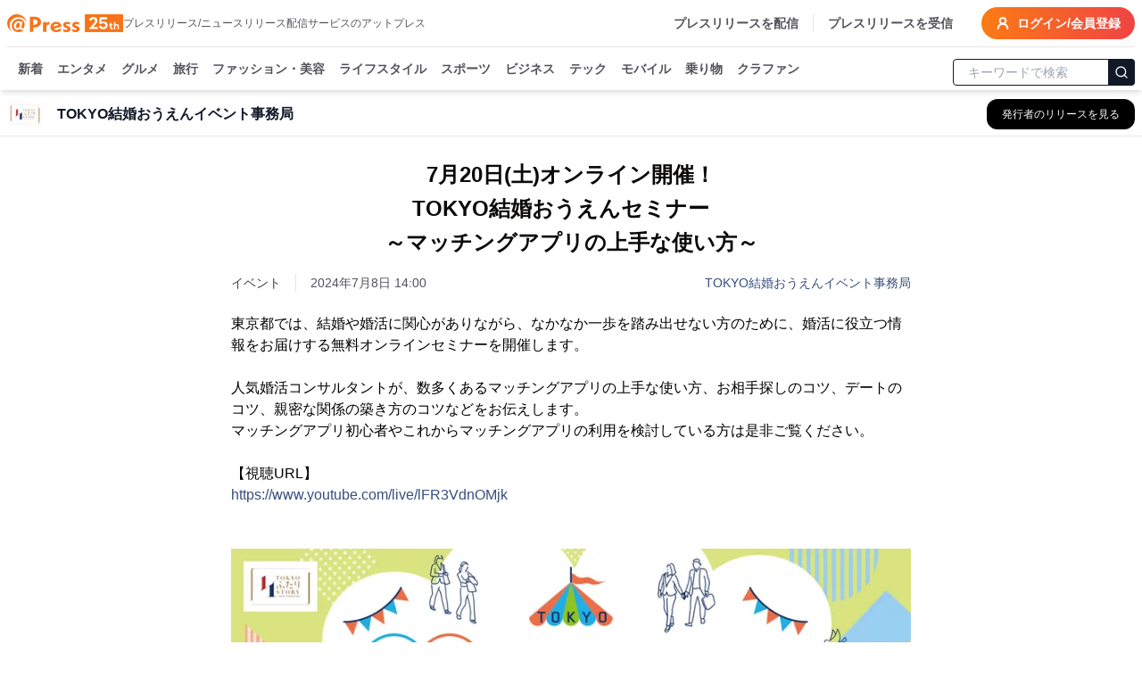

--- FILE ---
content_type: text/html; charset=utf-8
request_url: https://www.atpress.ne.jp/news/400903
body_size: 44605
content:
<!DOCTYPE html><html lang="ja"><head><meta charSet="utf-8"/><meta name="viewport" content="width=device-width, initial-scale=1, maximum-scale=5, user-scalable=yes"/><link rel="stylesheet" href="/_next/static/css/d6f6fa86e43d4563.css" nonce="YmJhZDcyYjktMmViMi00YzdkLWIyYzItMzRjN2I5MTk1MDdl" data-precedence="next"/><link rel="stylesheet" href="/_next/static/css/eb3b3bc813d40829.css" nonce="YmJhZDcyYjktMmViMi00YzdkLWIyYzItMzRjN2I5MTk1MDdl" data-precedence="next"/><link rel="stylesheet" href="/_next/static/css/715ae45fdd12049f.css" nonce="YmJhZDcyYjktMmViMi00YzdkLWIyYzItMzRjN2I5MTk1MDdl" data-precedence="next"/><link rel="stylesheet" href="/_next/static/css/e35e546eb6614a7c.css" nonce="YmJhZDcyYjktMmViMi00YzdkLWIyYzItMzRjN2I5MTk1MDdl" data-precedence="next"/><link rel="stylesheet" href="/_next/static/css/e9e0d999c30b8c7c.css" nonce="YmJhZDcyYjktMmViMi00YzdkLWIyYzItMzRjN2I5MTk1MDdl" data-precedence="next"/><link rel="preload" as="script" fetchPriority="low" nonce="YmJhZDcyYjktMmViMi00YzdkLWIyYzItMzRjN2I5MTk1MDdl" href="/_next/static/chunks/webpack-9dc9b6d1c1842109.js"/><script src="/_next/static/chunks/4bd1b696-4db08cdcc1238c20.js" async="" nonce="YmJhZDcyYjktMmViMi00YzdkLWIyYzItMzRjN2I5MTk1MDdl"></script><script src="/_next/static/chunks/1517-27d7ce7cbfd87049.js" async="" nonce="YmJhZDcyYjktMmViMi00YzdkLWIyYzItMzRjN2I5MTk1MDdl"></script><script src="/_next/static/chunks/main-app-2e5788c1099c469f.js" async="" nonce="YmJhZDcyYjktMmViMi00YzdkLWIyYzItMzRjN2I5MTk1MDdl"></script><script src="/_next/static/chunks/1181-540f403fe246ea63.js" async="" nonce="YmJhZDcyYjktMmViMi00YzdkLWIyYzItMzRjN2I5MTk1MDdl"></script><script src="/_next/static/chunks/762-13296d05da3609ab.js" async="" nonce="YmJhZDcyYjktMmViMi00YzdkLWIyYzItMzRjN2I5MTk1MDdl"></script><script src="/_next/static/chunks/8173-67754216e4c606ce.js" async="" nonce="YmJhZDcyYjktMmViMi00YzdkLWIyYzItMzRjN2I5MTk1MDdl"></script><script src="/_next/static/chunks/7970-90546157d7b26400.js" async="" nonce="YmJhZDcyYjktMmViMi00YzdkLWIyYzItMzRjN2I5MTk1MDdl"></script><script src="/_next/static/chunks/6732-9ade9e606290c93a.js" async="" nonce="YmJhZDcyYjktMmViMi00YzdkLWIyYzItMzRjN2I5MTk1MDdl"></script><script src="/_next/static/chunks/6978-d46377c7b56d9803.js" async="" nonce="YmJhZDcyYjktMmViMi00YzdkLWIyYzItMzRjN2I5MTk1MDdl"></script><script src="/_next/static/chunks/6217-e793b2cd355ec817.js" async="" nonce="YmJhZDcyYjktMmViMi00YzdkLWIyYzItMzRjN2I5MTk1MDdl"></script><script src="/_next/static/chunks/449-58c0d0c7084284a8.js" async="" nonce="YmJhZDcyYjktMmViMi00YzdkLWIyYzItMzRjN2I5MTk1MDdl"></script><script src="/_next/static/chunks/4635-d2bfdbf8c381c7c5.js" async="" nonce="YmJhZDcyYjktMmViMi00YzdkLWIyYzItMzRjN2I5MTk1MDdl"></script><script src="/_next/static/chunks/3467-0ed11da8a336c684.js" async="" nonce="YmJhZDcyYjktMmViMi00YzdkLWIyYzItMzRjN2I5MTk1MDdl"></script><script src="/_next/static/chunks/6938-b704e0cb20680f24.js" async="" nonce="YmJhZDcyYjktMmViMi00YzdkLWIyYzItMzRjN2I5MTk1MDdl"></script><script src="/_next/static/chunks/9402-0e75d879c2ae39a9.js" async="" nonce="YmJhZDcyYjktMmViMi00YzdkLWIyYzItMzRjN2I5MTk1MDdl"></script><script src="/_next/static/chunks/681-52676473cfa6987a.js" async="" nonce="YmJhZDcyYjktMmViMi00YzdkLWIyYzItMzRjN2I5MTk1MDdl"></script><script src="/_next/static/chunks/9697-9e728b647f123c19.js" async="" nonce="YmJhZDcyYjktMmViMi00YzdkLWIyYzItMzRjN2I5MTk1MDdl"></script><script src="/_next/static/chunks/1666-720f883934741583.js" async="" nonce="YmJhZDcyYjktMmViMi00YzdkLWIyYzItMzRjN2I5MTk1MDdl"></script><script src="/_next/static/chunks/3526-f94d2c3a1a39418d.js" async="" nonce="YmJhZDcyYjktMmViMi00YzdkLWIyYzItMzRjN2I5MTk1MDdl"></script><script src="/_next/static/chunks/9257-763ee8e665079ca3.js" async="" nonce="YmJhZDcyYjktMmViMi00YzdkLWIyYzItMzRjN2I5MTk1MDdl"></script><script src="/_next/static/chunks/app/(public)/news/%5BprId%5D/page-77e00fd92399d6ef.js" async="" nonce="YmJhZDcyYjktMmViMi00YzdkLWIyYzItMzRjN2I5MTk1MDdl"></script><script src="/_next/static/chunks/9930-b241afecd0c3c475.js" async="" nonce="YmJhZDcyYjktMmViMi00YzdkLWIyYzItMzRjN2I5MTk1MDdl"></script><script src="/_next/static/chunks/app/(public)/layout-6443413eb51503f4.js" async="" nonce="YmJhZDcyYjktMmViMi00YzdkLWIyYzItMzRjN2I5MTk1MDdl"></script><script src="/_next/static/chunks/app/global-error-6a22eec19c958b95.js" async="" nonce="YmJhZDcyYjktMmViMi00YzdkLWIyYzItMzRjN2I5MTk1MDdl"></script><script src="/_next/static/chunks/app/layout-4d90928854b91b37.js" async="" nonce="YmJhZDcyYjktMmViMi00YzdkLWIyYzItMzRjN2I5MTk1MDdl"></script><script src="/_next/static/chunks/app/error-696a6a311081347b.js" async="" nonce="YmJhZDcyYjktMmViMi00YzdkLWIyYzItMzRjN2I5MTk1MDdl"></script><link rel="preload" href="https://platform.twitter.com/widgets.js" as="script" nonce="YmJhZDcyYjktMmViMi00YzdkLWIyYzItMzRjN2I5MTk1MDdl"/><link rel="preload" href="https://www.instagram.com/embed.js" as="script" nonce="YmJhZDcyYjktMmViMi00YzdkLWIyYzItMzRjN2I5MTk1MDdl"/><link rel="preload" href="https://www.tiktok.com/embed.js" as="script" nonce="YmJhZDcyYjktMmViMi00YzdkLWIyYzItMzRjN2I5MTk1MDdl"/><meta name="next-size-adjust" content=""/><title>7月20日(土)オンライン開催！ TOKYO結婚おうえんセミナー　 ～マッチングアプリの上手な使い方～ | TOKYO結婚おうえんイベント事務局</title><meta name="description" content="TOKYO結婚おうえんイベント事務局のプレスリリース:7月20日(土)オンライン開催！ TOKYO結婚おうえんセミナー　 ～マッチングアプリの上手な使い方～"/><link rel="manifest" href="/manifest.json"/><meta name="robots" content="index"/><meta name="syndication-source" content="https://www.atpress.ne.jp/news/400903"/><meta name="fb:app_id" content="1323731851019247"/><link rel="canonical" href="https://www.atpress.ne.jp/news/400903"/><meta property="og:title" content="7月20日(土)オンライン開催！ TOKYO結婚おうえんセミナー　 ～マッチングアプリの上手な使い方～"/><meta property="og:description" content="東京都では、結婚や婚活に関心がありながら、なかなか一歩を踏み出せない方のために、婚活に役立つ情報をお届けする無料オンラインセミナーを開催します。人気婚活コンサルタントが、数多くあるマッチングアプリの上..."/><meta property="og:url" content="https://www.atpress.ne.jp/news/400903"/><meta property="og:image" content="https://www.atpress.ne.jp/releases/400903/img_400903_1.jpg"/><meta property="og:image:type" content="image/jpeg"/><meta property="og:type" content="article"/><meta name="twitter:card" content="summary_large_image"/><meta name="twitter:site" content="@Press__official"/><meta name="twitter:creator" content="@Press__official"/><meta name="twitter:title" content="7月20日(土)オンライン開催！ TOKYO結婚おうえんセミナー　 ～マッチングアプリの上手な使い方～ | TOKYO結婚おうえんイベント事務局"/><meta name="twitter:description" content="TOKYO結婚おうえんイベント事務局のプレスリリース:7月20日(土)オンライン開催！ TOKYO結婚おうえんセミナー　 ～マッチングアプリの上手な使い方～"/><meta name="twitter:image" content="https://www.atpress.ne.jp/releases/400903/img_400903_1.jpg"/><meta name="twitter:image:type" content="image/jpeg"/><link rel="icon" href="/favicon.ico" type="image/x-icon" sizes="16x16"/><script src="/_next/static/chunks/polyfills-42372ed130431b0a.js" noModule="" nonce="YmJhZDcyYjktMmViMi00YzdkLWIyYzItMzRjN2I5MTk1MDdl"></script></head><body class="font-kakugo"><noscript><iframe src="https://www.googletagmanager.com/ns.html?id=GTM-M5KM99MZ" height="0" width="0" style="display:none;visibility:hidden"></iframe></noscript><!--$--><!--/$--><div class="flex min-h-screen flex-col"><div class="w-full "><header class="fixed left-0 right-0 top-0 z-50 pointer-events-auto"><div class="bg-white text-white shadow-md transition-all duration-300 translate-y-0 transform"><div class="container mx-auto bg-white pt-2 sm:px-2"><div class="flex items-center justify-between border-b px-2 pb-2 text-zinc-600 sm:px-0"><div class="flex items-center gap-x-4"><a class="text-2xl font-w6 text-orange-500" href="/"><img alt="atpress" loading="lazy" width="130" height="33" decoding="async" data-nimg="1" style="color:transparent" src="/img/anniversary25.svg"/></a><p class="hidden text-xs xl:block">プレスリリース/ニュースリリース配信サービスのアットプレス</p></div><div class="flex"><nav class="flex items-center space-x-4 text-sm font-w6"><a href="/service" class="hidden border-r pr-4 hover:text-zinc-900 lg:block">プレスリリースを配信</a><a href="/for_media/" class="hidden hover:text-zinc-900 lg:block">プレスリリースを受信</a><button type="button" aria-haspopup="dialog" aria-expanded="false" aria-controls="radix-:Rsmulb:" data-state="closed" aria-label="検索フォームを開く"><svg xmlns="http://www.w3.org/2000/svg" width="24" height="24" viewBox="0 0 24 24" fill="none" stroke="currentColor" stroke-width="3" stroke-linecap="round" stroke-linejoin="round" class="lucide lucide-search text-orange-500 lg:hidden"><circle cx="11" cy="11" r="8"></circle><path d="m21 21-4.3-4.3"></path></svg></button><a class="inline-flex items-center rounded-full bg-orange-500 bg-gradient-to-r from-orange-500 to-red-500 px-4 py-2 text-lg text-sm font-semibold font-w6 text-white transition-colors hover:from-orange-600 hover:to-red-600" href="https://mypage.atpress.ne.jp/signin"><svg xmlns="http://www.w3.org/2000/svg" width="16" height="16" viewBox="0 0 24 24" fill="none" stroke="currentColor" stroke-width="3" stroke-linecap="round" stroke-linejoin="round" class="lucide lucide-user-round mr-2 hidden md:block"><circle cx="12" cy="8" r="5"></circle><path d="M20 21a8 8 0 0 0-16 0"></path></svg>ログイン/会員登録</a></nav></div></div><div class="container sticky top-0 mx-auto flex h-10 w-full items-center justify-between pt-2 lg:h-12"><div class="hidden-scrollbar flex-1 overflow-x-auto overflow-y-clip px-1 text-sm"><nav class="relative flex space-x-4 whitespace-nowrap pb-2 pl-2 pr-2 font-w6"><a class="group relative text-zinc-600 transition-colors " href="/news">新着<span class="absolute bottom-[-8px] left-0 right-0 h-1 rounded-lg bg-orange-500 opacity-0 transition-opacity duration-300 group-hover:opacity-100"></span></a><a class="group relative text-zinc-600 transition-colors " href="/news/entertainment">エンタメ<span class="pointer-events-none absolute bottom-[-8px] left-0 right-0 h-1 rounded-lg bg-orange-500 opacity-0 transition-opacity duration-300 group-hover:opacity-100"></span></a><a class="group relative text-zinc-600 transition-colors " href="/news/food">グルメ<span class="pointer-events-none absolute bottom-[-8px] left-0 right-0 h-1 rounded-lg bg-orange-500 opacity-0 transition-opacity duration-300 group-hover:opacity-100"></span></a><a class="group relative text-zinc-600 transition-colors " href="/news/travel">旅行<span class="pointer-events-none absolute bottom-[-8px] left-0 right-0 h-1 rounded-lg bg-orange-500 opacity-0 transition-opacity duration-300 group-hover:opacity-100"></span></a><a class="group relative text-zinc-600 transition-colors " href="/news/fashion">ファッション・美容<span class="pointer-events-none absolute bottom-[-8px] left-0 right-0 h-1 rounded-lg bg-orange-500 opacity-0 transition-opacity duration-300 group-hover:opacity-100"></span></a><a class="group relative text-zinc-600 transition-colors " href="/news/lifestyle">ライフスタイル<span class="pointer-events-none absolute bottom-[-8px] left-0 right-0 h-1 rounded-lg bg-orange-500 opacity-0 transition-opacity duration-300 group-hover:opacity-100"></span></a><a class="group relative text-zinc-600 transition-colors " href="/news/sports">スポーツ<span class="pointer-events-none absolute bottom-[-8px] left-0 right-0 h-1 rounded-lg bg-orange-500 opacity-0 transition-opacity duration-300 group-hover:opacity-100"></span></a><a class="group relative text-zinc-600 transition-colors " href="/news/business">ビジネス<span class="pointer-events-none absolute bottom-[-8px] left-0 right-0 h-1 rounded-lg bg-orange-500 opacity-0 transition-opacity duration-300 group-hover:opacity-100"></span></a><a class="group relative text-zinc-600 transition-colors " href="/news/technology">テック<span class="pointer-events-none absolute bottom-[-8px] left-0 right-0 h-1 rounded-lg bg-orange-500 opacity-0 transition-opacity duration-300 group-hover:opacity-100"></span></a><a class="group relative text-zinc-600 transition-colors " href="/news/mobile">モバイル<span class="pointer-events-none absolute bottom-[-8px] left-0 right-0 h-1 rounded-lg bg-orange-500 opacity-0 transition-opacity duration-300 group-hover:opacity-100"></span></a><a class="group relative text-zinc-600 transition-colors " href="/news/vehicle">乗り物<span class="pointer-events-none absolute bottom-[-8px] left-0 right-0 h-1 rounded-lg bg-orange-500 opacity-0 transition-opacity duration-300 group-hover:opacity-100"></span></a><a class="group relative text-zinc-600 transition-colors " href="/tags/クラウドファンディング">クラファン<span class="pointer-events-none absolute bottom-[-8px] left-0 right-0 h-1 rounded-lg bg-orange-500 opacity-0 transition-opacity duration-300 group-hover:opacity-100"></span></a></nav></div><div class="hidden w-52 flex-shrink-0 lg:block"><form class="mx-auto w-full max-w-2xl"><div class="relative ml-1"><input type="text" maxLength="32" placeholder="キーワードで検索" class="w-full rounded border border-gray-900 px-4 py-1 pr-12 text-sm focus:outline-none focus:ring-1 focus:ring-gray-700" value=""/><button type="submit" class="absolute right-0 top-1/2 -translate-y-1/2 rounded-r border border-gray-900 bg-gray-900 p-1.5 text-white" aria-label="検索"><svg xmlns="http://www.w3.org/2000/svg" width="16" height="16" viewBox="0 0 24 24" fill="none" stroke="currentColor" stroke-width="2" stroke-linecap="round" stroke-linejoin="round"><circle cx="11" cy="11" r="8"></circle><path d="m21 21-4.3-4.3"></path></svg></button></div></form></div></div></div></div></header></div><main class="relative flex-grow overflow-x-hidden pt-24"><div role="region" aria-label="Notifications (F8)" tabindex="-1" style="pointer-events:none"><ol tabindex="-1" class="fixed bottom-0 right-0 z-[100] flex max-h-screen w-full flex-col-reverse p-4 sm:bottom-0 sm:right-0 sm:top-auto sm:flex-col md:max-w-[420px]"></ol></div><div class="top-0 mt-0 border-b border-gray-200 bg-white lg:mt-2"><div class="container mx-auto px-2"><div class="flex h-12 items-center justify-between"><div class="flex min-w-0 flex-1 items-center space-x-3 md:space-x-4"><div class="flex-shrink-0"><img alt="TOKYO結婚おうえんイベント事務局のロゴ" loading="lazy" width="40" height="40" decoding="async" data-nimg="1" class="bg-white object-contain" style="color:transparent" srcSet="/_next/image?url=%2Freleases%2F400903%2Flogo.png&amp;w=48&amp;q=75 1x, /_next/image?url=%2Freleases%2F400903%2Flogo.png&amp;w=96&amp;q=75 2x" src="/_next/image?url=%2Freleases%2F400903%2Flogo.png&amp;w=96&amp;q=75"/></div><div class="min-w-0 flex-1"><h2 class="truncate text-base font-semibold text-gray-900">TOKYO結婚おうえんイベント事務局</h2></div><div class="flex-shrink-0"><a class="inline-flex items-center rounded-lg border border-transparent bg-black px-3 py-2 text-xs font-medium text-white shadow-sm transition-all duration-200 hover:bg-gray-800 focus:outline-none focus:ring-2 focus:ring-blue-500 focus:ring-offset-2 md:px-4 md:py-2" aria-label="TOKYO結婚おうえんイベント事務局の他のプレスリリースを見る" href="/news/search?q=TOKYO結婚おうえんイベント事務局&amp;search_mode=pr_publisher_name"><span class="hidden sm:inline">発行者のリリースを見る</span><span class="sm:hidden">リリース一覧</span></a></div></div></div></div></div><div class="container mx-auto flex flex-col justify-center px-2 py-4"><script type="application/ld+json">[{"@context":"https://schema.org","@type":"NewsArticle","name":"アットプレス","mainEntityOfPage":{"@type":"WebPage","@id":"https://www.atpress.ne.jp/news/400903"},"headline":"7月20日(土)オンライン開催！ TOKYO結婚おうえんセミナー　 ～マッチングアプリの上手な使い方～","description":"7月20日(土)オンライン開催！ TOKYO結婚おうえんセミナー　 ～マッチングアプリの上手な使い方～ | TOKYO結婚おうえんイベント事務局","datePublished":"2024-07-08T05:00:00.000Z","dateModified":"2024-07-08T05:00:00.000Z","articleSection":"ライフスタイル","author":{"@type":"Organization","name":"TOKYO結婚おうえんイベント事務局"},"publisher":{"@type":"Organization","name":"アットプレス","logo":{"@type":"ImageObject","url":"https://www.atpress.ne.jp/img/etc/ogp.png","width":"1200","height":"630"},"address":{"@type":"PostalAddress","postalCode":"105-0004","addressCountry":"JP","addressRegion":"東京都","addressLocality":"港区新橋","streetAddress":"1-1-13 アーバンネット内幸町ビル3階"}},"image":{"@type":"ImageObject","url":"https://www.atpress.ne.jp/releases/400903/img_400903_1.jpg","width":"auto","height":"auto"}},{"@context":"https://schema.org","@type":"BreadcrumbList","itemListElement":[{"@type":"ListItem","position":1,"item":{"@id":"https://www.atpress.ne.jp","name":"記事掲載数No.1 プレスリリース配信サービス【アットプレス】"}},{"@type":"ListItem","position":2,"item":{"@id":"https://www.atpress.ne.jp/news/lifestyle","name":"ライフスタイルのプレスリリース一覧"}},{"@type":"ListItem","position":3,"item":{"@id":"https://www.atpress.ne.jp/news/search?q=TOKYO結婚おうえんイベント事務局&search_mode=pr_publisher_name","name":"TOKYO結婚おうえんイベント事務局"}},{"@type":"ListItem","position":4,"item":{"@id":"https://www.atpress.ne.jp/news/400903","name":"7月20日(土)オンライン開催！ TOKYO結婚おうえんセミナー　 ～マッチングアプリの上手な使い方～"}}]}]</script><div class="space-y-4"><article class="article-container mx-auto space-y-4 overflow-x-hidden bg-white px-2 md:px-0"><div><div class="space-y-6 py-2"><div class="space-y-4"><div class="space-y-4"><h1 class="text-xl font-w6 md:text-center md:text-[1.5rem] md:leading-[2.4rem] lg:whitespace-pre-line" id="article-title">7月20日(土)オンライン開催！
TOKYO結婚おうえんセミナー　
～マッチングアプリの上手な使い方～</h1><div class="space-y-2"><div class="flex flex-wrap items-center justify-between gap-4"><div class="text-sm text-zinc-600"><div class="mr-4 inline-flex w-auto border-r pr-4 text-sm text-zinc-700">イベント</div><span id="published-at">2024年7月8日 14:00</span></div><div class="text-sm text-fountain-500 hover:underline"><a href="/news/search?q=TOKYO結婚おうえんイベント事務局&amp;search_mode=pr_publisher_name">TOKYO結婚おうえんイベント事務局</a></div></div></div></div></div><div id="news_body_block" class="PrBody font-:reference[referenceText300] mt-4 font-kakugo text-black  atp_style"><html><body><p>東京都では、結婚や婚活に関心がありながら、なかなか一歩を踏み出せない方のために、婚活に役立つ情報をお届けする無料オンラインセミナーを開催します。</p><p><br/></p><p>人気婚活コンサルタントが、数多くあるマッチングアプリの上手な使い方、お相手探しのコツ、デートのコツ、親密な関係の築き方のコツなどをお伝えします。</p><p>マッチングアプリ初心者やこれからマッチングアプリの利用を検討している方は是非ご覧ください。</p><p><br/></p><p>【視聴URL】</p><p><a href="https://www.youtube.com/live/lFR3VdnOMjk" rel="nofollow noopener ugc" target="blank">https://www.youtube.com/live/lFR3VdnOMjk</a></p><p><br/></p><p class="contents-image"><img class="fr-dib fr-draggable tc" data-id="1" src="/releases/400903/LL_img_400903_1.jpg?format=webp"/></p><p class="at_caption" style="text-align: center;">TOKYO結婚おうえんセミナー</p><p><br/></p><p>■イベント概要</p><p>【イベント名】</p><p>TOKYO結婚おうえんセミナー</p><p><br/></p><p>【開催日時】</p><p>令和6年7月20日(土)</p><p>14:00～15:00</p><p>テーマ1「マッチングアプリを活用した理想のパートナーの見つけ方」</p><p>17:00～18:00</p><p>テーマ2「マッチングアプリで相手に好印象をもたらすコミュニケーション方法」</p><p><br/></p><p>【参加費】</p><p>無料</p><p><br/></p><p>【イベント特設サイト】</p><p><a href="https://www.futari-story.metro.tokyo.lg.jp/kekkon_ouen_2024/" rel="nofollow noopener ugc" target="blank">https://www.futari-story.metro.tokyo.lg.jp/kekkon_ouen_2024/</a></p><p><br/></p><p><br/></p><p>■講師</p><p><br/></p><p class="contents-image"><img class="fr-dib fr-draggable tc" data-id="2" src="/releases/400903/LL_img_400903_2.jpg?format=webp"/></p><p class="at_caption" style="text-align: center;">伊藤早紀さん</p><p><br/></p><p>伊藤 早紀 さん</p><p>婚活コンサルタント。マッチングアプリメディア「マッチアップ」編集長、結婚相談所「マリッジアップ」の所長を経て2021年から婚活サービス「ヒトオシ」を立ち上げ。</p><p>2022年には同サービスを運営する企業の代表取締役社長に。これまでに3万人以上の未婚者の婚活を支援。担当会員の成婚率は95％。</p><p><br/></p><p><br/></p><p>【本件に関するお問い合わせ】</p><p>TOKYO結婚おうえんイベント事務局</p><p>E-mail： kekkon_ouen@knot-inc.co.jp</p><p>TEL　 ： 03-6427-0996 (平日・土曜 10:00～19:00 ※日曜・祝日を除く)</p></div></div><!--$?--><template id="B:0"></template><!--/$--></div></article><div class="my-4 border-b border-gray-200"></div><div class="rounded bg-white py-6 md:px-4"><div class="space-y-4 md:space-y-6"><div class="flex flex-1 flex-wrap gap-2"><div class="w-20 flex-shrink-0 font-w6">カテゴリ</div><a class="inline-block rounded-full border border-zinc-700 bg-white px-2 py-1 text-sm text-zinc-700 transition-colors hover:border-zinc-500 hover:bg-zinc-500 hover:text-white" href="/news/lifestyle">ライフスタイル</a><a class="inline-block rounded-full border border-zinc-700 bg-white px-2 py-1 text-sm text-zinc-700 transition-colors hover:border-zinc-500 hover:bg-zinc-500 hover:text-white" href="/news/business">ビジネス</a></div><div class="flex flex-1 flex-wrap gap-2"><p class="w-20 font-w6">タグ</p><a class="inline-block rounded-full border border-zinc-700 bg-white px-2 py-1 text-sm text-zinc-700 transition-colors hover:border-zinc-500 hover:bg-zinc-500 hover:text-white" href="/tags/%E3%83%96%E3%83%A9%E3%82%A4%E3%83%80%E3%83%AB">ブライダル</a><a class="inline-block rounded-full border border-zinc-700 bg-white px-2 py-1 text-sm text-zinc-700 transition-colors hover:border-zinc-500 hover:bg-zinc-500 hover:text-white" href="/tags/%E3%81%9D%E3%81%AE%E4%BB%96%E3%83%A9%E3%82%A4%E3%83%95%E3%82%B9%E3%82%BF%E3%82%A4%E3%83%AB">その他ライフスタイル</a><a class="inline-block rounded-full border border-zinc-700 bg-white px-2 py-1 text-sm text-zinc-700 transition-colors hover:border-zinc-500 hover:bg-zinc-500 hover:text-white" href="/tags/%E7%B5%8C%E6%B8%88%EF%BC%88%E5%9B%BD%E5%86%85%EF%BC%89">経済（国内）</a></div><div class="flex items-center"><div class="w-24 flex-shrink-0 font-w6">シェア</div><div class="flex w-fit justify-center gap-x-5"><a target="_blank" rel="noopener noreferrer" aria-label="Facebook" href="https://www.facebook.com/sharer/sharer.php?u=https%3A%2F%2Fwww.atpress.ne.jp%2Fnews%2F400903"><img alt="Facebook" loading="lazy" width="24" height="24" decoding="async" data-nimg="1" class="h-5 w-5 text-zinc-500 hover:text-fountain-400" style="color:transparent" srcSet="/_next/image?url=%2F_next%2Fstatic%2Fmedia%2Ffacebook.246c70cd.webp&amp;w=32&amp;q=75 1x, /_next/image?url=%2F_next%2Fstatic%2Fmedia%2Ffacebook.246c70cd.webp&amp;w=48&amp;q=75 2x" src="/_next/image?url=%2F_next%2Fstatic%2Fmedia%2Ffacebook.246c70cd.webp&amp;w=48&amp;q=75"/></a><a target="_blank" rel="noopener noreferrer" aria-label="X (Twitter)" href="https://twitter.com/intent/tweet?url=https%3A%2F%2Fwww.atpress.ne.jp%2Fnews%2F400903&amp;text=7%E6%9C%8820%E6%97%A5(%E5%9C%9F)%E3%82%AA%E3%83%B3%E3%83%A9%E3%82%A4%E3%83%B3%E9%96%8B%E5%82%AC%EF%BC%81%0ATOKYO%E7%B5%90%E5%A9%9A%E3%81%8A%E3%81%86%E3%81%88%E3%82%93%E3%82%BB%E3%83%9F%E3%83%8A%E3%83%BC%E3%80%80%0A%EF%BD%9E%E3%83%9E%E3%83%83%E3%83%81%E3%83%B3%E3%82%B0%E3%82%A2%E3%83%97%E3%83%AA%E3%81%AE%E4%B8%8A%E6%89%8B%E3%81%AA%E4%BD%BF%E3%81%84%E6%96%B9%EF%BD%9E"><img alt="Twitter" loading="lazy" width="24" height="24" decoding="async" data-nimg="1" class="h-5 w-5 text-zinc-500 hover:text-fountain-400" style="color:transparent" srcSet="/_next/image?url=%2F_next%2Fstatic%2Fmedia%2Ftwitter.a016b109.webp&amp;w=32&amp;q=75 1x, /_next/image?url=%2F_next%2Fstatic%2Fmedia%2Ftwitter.a016b109.webp&amp;w=48&amp;q=75 2x" src="/_next/image?url=%2F_next%2Fstatic%2Fmedia%2Ftwitter.a016b109.webp&amp;w=48&amp;q=75"/></a><a target="_blank" rel="noopener noreferrer" aria-label="Line" href="https://social-plugins.line.me/lineit/share?url=https%3A%2F%2Fwww.atpress.ne.jp%2Fnews%2F400903"><img alt="Line" loading="lazy" width="24" height="24" decoding="async" data-nimg="1" class="h-5 w-5 text-zinc-500 hover:text-fountain-400" style="color:transparent" srcSet="/_next/image?url=%2F_next%2Fstatic%2Fmedia%2Fline.d5cacb75.webp&amp;w=32&amp;q=75 1x, /_next/image?url=%2F_next%2Fstatic%2Fmedia%2Fline.d5cacb75.webp&amp;w=48&amp;q=75 2x" src="/_next/image?url=%2F_next%2Fstatic%2Fmedia%2Fline.d5cacb75.webp&amp;w=48&amp;q=75"/></a><a target="_blank" rel="nofollow noopener" aria-label="印刷" href="/news/400903/print"><svg xmlns="http://www.w3.org/2000/svg" width="24" height="24" viewBox="0 0 24 24" fill="none" stroke="currentColor" stroke-width="2" stroke-linecap="round" stroke-linejoin="round" class="lucide lucide-printer h-5 w-5 text-zinc-500 hover:text-fountain-400"><path d="M6 18H4a2 2 0 0 1-2-2v-5a2 2 0 0 1 2-2h16a2 2 0 0 1 2 2v5a2 2 0 0 1-2 2h-2"></path><path d="M6 9V3a1 1 0 0 1 1-1h10a1 1 0 0 1 1 1v6"></path><rect x="6" y="14" width="12" height="8" rx="1"></rect></svg></a></div></div><div class="space-y-4"><p class="font-w6">配信企業へのお問い合わせ</p><div class="p-2"><p class="reading-relax text-center text-sm text-zinc-800">取材依頼・商品に対するお問い合わせはこちら。<br/>プレスリリース配信企業に直接連絡できます。</p></div><div class="mx-auto w-fit"><a target="_blank" rel="noopener noreferrer" class="block rounded-full border border-zinc-700 bg-white px-6 py-2 text-center font-w6 text-zinc-700 hover:border-zinc-500 hover:bg-zinc-500 hover:text-white" href="/inqpr/400903">お問い合わせ</a></div></div> <div class="space-y-2"><p class="font-w6">TOKYO結婚おうえんイベント事務局</p><img alt="TOKYO結婚おうえんイベント事務局" loading="lazy" width="120" height="120" decoding="async" data-nimg="1" class="mx-auto max-h-[120px] object-scale-down" style="color:transparent" srcSet="/_next/image?url=https%3A%2F%2Fwww.atpress.ne.jp%2Freleases%2F400903%2Flogo_org.png&amp;w=128&amp;q=75 1x, /_next/image?url=https%3A%2F%2Fwww.atpress.ne.jp%2Freleases%2F400903%2Flogo_org.png&amp;w=256&amp;q=75 2x" src="/_next/image?url=https%3A%2F%2Fwww.atpress.ne.jp%2Freleases%2F400903%2Flogo_org.png&amp;w=256&amp;q=75"/></div><!--$?--><template id="B:1"></template><!--/$--></div></div><!--$--><div class="space-y-4"><div class="my-4 border-b border-gray-200 md:hidden"></div><div class="h-1fr space-y-4 rounded bg-white py-2 md:px-4 md:py-4"><div class="align-end flex items-center justify-between"><h2 class="text-xl font-semibold text-black">ライフスタイルの新着</h2><div class="hidden flex-1 bg-zinc-400 sm:mx-4 sm:block" style="height:2px"></div><div class="mt-1 flex items-center justify-end gap-2 font-w6 text-zinc-600 sm:mt-0"><a class="hover:underline" href="/news/lifestyle"><button class="whitespace-nowrap rounded-full border border-zinc-700 bg-white px-3 py-1 text-sm transition hover:border-zinc-500 hover:bg-zinc-500 hover:text-white">もっと見る</button></a></div></div><div class="grid auto-cols-fr gap-6 gap-y-4 md:gap-x-4 sm:gap-y-6 grid-cols-1 md:grid-cols-2 2xl:grid-cols-3"><a class="group" href="/news/2885583"><div class="flex items-center space-x-4"><div class="relative flex aspect-[10/7] h-full w-48 max-w-[40%] items-center justify-center overflow-hidden rounded-xl"><img alt="スヌーピーの「ウィンターブラザー」シリーズの食器は温かみがあるオレンジが印象的。寒い日の食卓に並べてホッとする食事を！" data-src="https://newscast.jp/attachments/aZkYxDYQr1UwdtigdcUD.jpg" data-is-newscast="true" loading="lazy" decoding="async" data-nimg="fill" class="object-cover" style="position:absolute;height:100%;width:100%;left:0;top:0;right:0;bottom:0;color:transparent" src="https://newscast.jp/attachments/aZkYxDYQr1UwdtigdcUD.jpg?w=400&amp;h=300"/><div class="relative flex h-full w-full items-center justify-center"><div class="backdrop-blur-color relative flex h-[110%] w-full items-center justify-center"><img alt="スヌーピーの「ウィンターブラザー」シリーズの食器は温かみがあるオレンジが印象的。寒い日の食卓に並べてホッとする食事を！" data-src="https://newscast.jp/attachments/aZkYxDYQr1UwdtigdcUD.jpg" data-is-newscast="true" loading="lazy" decoding="async" data-nimg="fill" class="rounded-10 object-scale-down object-center transition duration-300 group-hover:brightness-90" style="position:absolute;height:100%;width:100%;left:0;top:0;right:0;bottom:0;color:transparent" src="https://newscast.jp/attachments/aZkYxDYQr1UwdtigdcUD.jpg?w=400&amp;h=300"/></div></div></div><div class="flex flex-1 flex-col justify-between"><h3 class="truncate-text-3line mb-1 text-[0.875rem] font-w6 transition-colors group-hover:text-orange-900">スヌーピーの「ウィンターブラザー」シリーズの食器は温かみがあるオレンジが印象的。寒い日の食卓に並べてホッとする食事を！</h3><p class="mb-0.5 line-clamp-1 text-xs text-zinc-600 md:pt-1">パーフェクト・ワールド株式会社</p><p class="flex items-center gap-1 text-xs text-zinc-600"><svg xmlns="http://www.w3.org/2000/svg" width="16" height="16" viewBox="0 0 24 24" fill="none" stroke="currentColor" stroke-width="2" stroke-linecap="round" stroke-linejoin="round" class="lucide lucide-clock"><circle cx="12" cy="12" r="10"></circle><polyline points="12 6 12 12 16 14"></polyline></svg>1時間前</p></div></div></a><a class="group" href="/news/1814297"><div class="flex items-center space-x-4"><div class="relative flex aspect-[10/7] h-full w-48 max-w-[40%] items-center justify-center overflow-hidden rounded-xl"><img alt="すみっコぐらしのタオル。優しい色合い、ゆるいデザインに使うたびに癒されます。" data-src="https://newscast.jp/attachments/PGEDcWctZNFVhFqcRaTS.jpg" data-is-newscast="true" loading="lazy" decoding="async" data-nimg="fill" class="object-cover" style="position:absolute;height:100%;width:100%;left:0;top:0;right:0;bottom:0;color:transparent" src="https://newscast.jp/attachments/PGEDcWctZNFVhFqcRaTS.jpg?w=400&amp;h=300"/><div class="relative flex h-full w-full items-center justify-center"><div class="backdrop-blur-color relative flex h-[110%] w-full items-center justify-center"><img alt="すみっコぐらしのタオル。優しい色合い、ゆるいデザインに使うたびに癒されます。" data-src="https://newscast.jp/attachments/PGEDcWctZNFVhFqcRaTS.jpg" data-is-newscast="true" loading="lazy" decoding="async" data-nimg="fill" class="rounded-10 object-scale-down object-center transition duration-300 group-hover:brightness-90" style="position:absolute;height:100%;width:100%;left:0;top:0;right:0;bottom:0;color:transparent" src="https://newscast.jp/attachments/PGEDcWctZNFVhFqcRaTS.jpg?w=400&amp;h=300"/></div></div></div><div class="flex flex-1 flex-col justify-between"><h3 class="truncate-text-3line mb-1 text-[0.875rem] font-w6 transition-colors group-hover:text-orange-900">すみっコぐらしのタオル。優しい色合い、ゆるいデザインに使うたびに癒されます。</h3><p class="mb-0.5 line-clamp-1 text-xs text-zinc-600 md:pt-1">パーフェクト・ワールド株式会社</p><p class="flex items-center gap-1 text-xs text-zinc-600"><svg xmlns="http://www.w3.org/2000/svg" width="16" height="16" viewBox="0 0 24 24" fill="none" stroke="currentColor" stroke-width="2" stroke-linecap="round" stroke-linejoin="round" class="lucide lucide-clock"><circle cx="12" cy="12" r="10"></circle><polyline points="12 6 12 12 16 14"></polyline></svg>2時間前</p></div></div></a><a class="group" href="/news/2809951"><div class="flex items-center space-x-4"><div class="relative flex aspect-[10/7] h-full w-48 max-w-[40%] items-center justify-center overflow-hidden rounded-xl"><img alt="ムーミンのインテリアはナチュラルでおしゃれな世界観が魅力的すぎる。ブック型ボックスで見せる収納を楽しみませんか？" data-src="https://newscast.jp/attachments/t3IR4HDqLJsjKOwrXrHg.jpg" data-is-newscast="true" loading="lazy" decoding="async" data-nimg="fill" class="object-cover" style="position:absolute;height:100%;width:100%;left:0;top:0;right:0;bottom:0;color:transparent" src="https://newscast.jp/attachments/t3IR4HDqLJsjKOwrXrHg.jpg?w=400&amp;h=300"/><div class="relative flex h-full w-full items-center justify-center"><div class="backdrop-blur-color relative flex h-[110%] w-full items-center justify-center"><img alt="ムーミンのインテリアはナチュラルでおしゃれな世界観が魅力的すぎる。ブック型ボックスで見せる収納を楽しみませんか？" data-src="https://newscast.jp/attachments/t3IR4HDqLJsjKOwrXrHg.jpg" data-is-newscast="true" loading="lazy" decoding="async" data-nimg="fill" class="rounded-10 object-scale-down object-center transition duration-300 group-hover:brightness-90" style="position:absolute;height:100%;width:100%;left:0;top:0;right:0;bottom:0;color:transparent" src="https://newscast.jp/attachments/t3IR4HDqLJsjKOwrXrHg.jpg?w=400&amp;h=300"/></div></div></div><div class="flex flex-1 flex-col justify-between"><h3 class="truncate-text-3line mb-1 text-[0.875rem] font-w6 transition-colors group-hover:text-orange-900">ムーミンのインテリアはナチュラルでおしゃれな世界観が魅力的すぎる。ブック型ボックスで見せる収納を楽しみませんか？</h3><p class="mb-0.5 line-clamp-1 text-xs text-zinc-600 md:pt-1">パーフェクト・ワールド株式会社</p><p class="flex items-center gap-1 text-xs text-zinc-600"><svg xmlns="http://www.w3.org/2000/svg" width="16" height="16" viewBox="0 0 24 24" fill="none" stroke="currentColor" stroke-width="2" stroke-linecap="round" stroke-linejoin="round" class="lucide lucide-clock"><circle cx="12" cy="12" r="10"></circle><polyline points="12 6 12 12 16 14"></polyline></svg>3時間前</p></div></div></a><a class="group" href="/news/5362841"><div class="flex items-center space-x-4"><div class="relative flex aspect-[10/7] h-full w-48 max-w-[40%] items-center justify-center overflow-hidden rounded-xl"><img alt="小さなお子様に持たせると安心する、ミッフィーのリフレクターラバーキーホルダー。暗い夜道も安全に歩ける派手カワイイ反射材。" data-src="https://newscast.jp/attachments/ncjm9ezu9XlARnFr76AL.jpg" data-is-newscast="true" loading="lazy" decoding="async" data-nimg="fill" class="object-cover" style="position:absolute;height:100%;width:100%;left:0;top:0;right:0;bottom:0;color:transparent" src="https://newscast.jp/attachments/ncjm9ezu9XlARnFr76AL.jpg?w=400&amp;h=300"/><div class="relative flex h-full w-full items-center justify-center"><div class="backdrop-blur-color relative flex h-[110%] w-full items-center justify-center"><img alt="小さなお子様に持たせると安心する、ミッフィーのリフレクターラバーキーホルダー。暗い夜道も安全に歩ける派手カワイイ反射材。" data-src="https://newscast.jp/attachments/ncjm9ezu9XlARnFr76AL.jpg" data-is-newscast="true" loading="lazy" decoding="async" data-nimg="fill" class="rounded-10 object-scale-down object-center transition duration-300 group-hover:brightness-90" style="position:absolute;height:100%;width:100%;left:0;top:0;right:0;bottom:0;color:transparent" src="https://newscast.jp/attachments/ncjm9ezu9XlARnFr76AL.jpg?w=400&amp;h=300"/></div></div></div><div class="flex flex-1 flex-col justify-between"><h3 class="truncate-text-3line mb-1 text-[0.875rem] font-w6 transition-colors group-hover:text-orange-900">小さなお子様に持たせると安心する、ミッフィーのリフレクターラバーキーホルダー。暗い夜道も安全に歩ける派手カワイイ反射材。</h3><p class="mb-0.5 line-clamp-1 text-xs text-zinc-600 md:pt-1">パーフェクト・ワールド株式会社</p><p class="flex items-center gap-1 text-xs text-zinc-600"><svg xmlns="http://www.w3.org/2000/svg" width="16" height="16" viewBox="0 0 24 24" fill="none" stroke="currentColor" stroke-width="2" stroke-linecap="round" stroke-linejoin="round" class="lucide lucide-clock"><circle cx="12" cy="12" r="10"></circle><polyline points="12 6 12 12 16 14"></polyline></svg>4時間前</p></div></div></a><a class="group" href="/news/2025989"><div class="flex items-center space-x-4"><div class="relative flex aspect-[10/7] h-full w-48 max-w-[40%] items-center justify-center overflow-hidden rounded-xl"><img alt="カラーリスト体験×睡眠特化健康住宅「クローバー建築」冬の体感会を2月1日開催｜千葉県木更津市" data-src="https://newscast.jp/attachments/KuW6zAxhYwGVC2mfS6nd.png" data-is-newscast="true" loading="lazy" decoding="async" data-nimg="fill" class="object-cover" style="position:absolute;height:100%;width:100%;left:0;top:0;right:0;bottom:0;color:transparent" src="https://newscast.jp/attachments/KuW6zAxhYwGVC2mfS6nd.png?w=400&amp;h=300"/><div class="relative flex h-full w-full items-center justify-center"><div class="backdrop-blur-color relative flex h-[110%] w-full items-center justify-center"><img alt="カラーリスト体験×睡眠特化健康住宅「クローバー建築」冬の体感会を2月1日開催｜千葉県木更津市" data-src="https://newscast.jp/attachments/KuW6zAxhYwGVC2mfS6nd.png" data-is-newscast="true" loading="lazy" decoding="async" data-nimg="fill" class="rounded-10 object-scale-down object-center transition duration-300 group-hover:brightness-90" style="position:absolute;height:100%;width:100%;left:0;top:0;right:0;bottom:0;color:transparent" src="https://newscast.jp/attachments/KuW6zAxhYwGVC2mfS6nd.png?w=400&amp;h=300"/></div></div></div><div class="flex flex-1 flex-col justify-between"><h3 class="truncate-text-3line mb-1 text-[0.875rem] font-w6 transition-colors group-hover:text-orange-900">カラーリスト体験×睡眠特化健康住宅「クローバー建築」冬の体感会を2月1日開催｜千葉県木更津市</h3><p class="mb-0.5 line-clamp-1 text-xs text-zinc-600 md:pt-1">クローバー建築株式会社</p><p class="flex items-center gap-1 text-xs text-zinc-600"><svg xmlns="http://www.w3.org/2000/svg" width="16" height="16" viewBox="0 0 24 24" fill="none" stroke="currentColor" stroke-width="2" stroke-linecap="round" stroke-linejoin="round" class="lucide lucide-clock"><circle cx="12" cy="12" r="10"></circle><polyline points="12 6 12 12 16 14"></polyline></svg>6時間前</p></div></div></a><a class="group" href="/news/2605921"><div class="flex items-center space-x-4"><div class="relative flex aspect-[10/7] h-full w-48 max-w-[40%] items-center justify-center overflow-hidden rounded-xl"><img alt="選べる２タイプ！スヌーピーのキュートなトラベルポーチセットが普段使いにも優秀" data-src="https://newscast.jp/attachments/PBfzKqVFxk9VnquPW15s.jpg" data-is-newscast="true" loading="lazy" decoding="async" data-nimg="fill" class="object-cover" style="position:absolute;height:100%;width:100%;left:0;top:0;right:0;bottom:0;color:transparent" src="https://newscast.jp/attachments/PBfzKqVFxk9VnquPW15s.jpg?w=400&amp;h=300"/><div class="relative flex h-full w-full items-center justify-center"><div class="backdrop-blur-color relative flex h-[110%] w-full items-center justify-center"><img alt="選べる２タイプ！スヌーピーのキュートなトラベルポーチセットが普段使いにも優秀" data-src="https://newscast.jp/attachments/PBfzKqVFxk9VnquPW15s.jpg" data-is-newscast="true" loading="lazy" decoding="async" data-nimg="fill" class="rounded-10 object-scale-down object-center transition duration-300 group-hover:brightness-90" style="position:absolute;height:100%;width:100%;left:0;top:0;right:0;bottom:0;color:transparent" src="https://newscast.jp/attachments/PBfzKqVFxk9VnquPW15s.jpg?w=400&amp;h=300"/></div></div></div><div class="flex flex-1 flex-col justify-between"><h3 class="truncate-text-3line mb-1 text-[0.875rem] font-w6 transition-colors group-hover:text-orange-900">選べる２タイプ！スヌーピーのキュートなトラベルポーチセットが普段使いにも優秀</h3><p class="mb-0.5 line-clamp-1 text-xs text-zinc-600 md:pt-1">パーフェクト・ワールド株式会社</p><p class="flex items-center gap-1 text-xs text-zinc-600"><svg xmlns="http://www.w3.org/2000/svg" width="16" height="16" viewBox="0 0 24 24" fill="none" stroke="currentColor" stroke-width="2" stroke-linecap="round" stroke-linejoin="round" class="lucide lucide-clock"><circle cx="12" cy="12" r="10"></circle><polyline points="12 6 12 12 16 14"></polyline></svg>6時間前</p></div></div></a></div><div class="flex justify-center md:hidden"><a class="rounded-full border border-zinc-700 bg-white px-3 py-1 text-sm font-w6 text-zinc-700 hover:border-zinc-500 hover:bg-zinc-500 hover:text-white mt-4" href="/news/lifestyle">ライフスタイルの新着をもっと見る</a></div></div><div class="h-1fr space-y-4 rounded bg-white py-2 md:px-4 md:py-4"><div class="align-end flex items-center justify-between"><h2 class="text-xl font-semibold text-black">ビジネスの新着</h2><div class="hidden flex-1 bg-zinc-400 sm:mx-4 sm:block" style="height:2px"></div><div class="mt-1 flex items-center justify-end gap-2 font-w6 text-zinc-600 sm:mt-0"><a class="hover:underline" href="/news/business"><button class="whitespace-nowrap rounded-full border border-zinc-700 bg-white px-3 py-1 text-sm transition hover:border-zinc-500 hover:bg-zinc-500 hover:text-white">もっと見る</button></a></div></div><div class="grid auto-cols-fr gap-6 gap-y-4 md:gap-x-4 sm:gap-y-6 grid-cols-1 md:grid-cols-2 2xl:grid-cols-3"><a class="group" href="/news/9904084"><div class="flex items-center space-x-4"><div class="relative flex aspect-[10/7] h-full w-48 max-w-[40%] items-center justify-center overflow-hidden rounded-xl"><img alt="アスベスト調査をクラウド管理！「アスレポ」でアスベスト調査報告業務を効率化" data-src="https://newscast.jp/attachments/mtJjP8O7bcgB6w7boYke.png" data-is-newscast="true" loading="lazy" decoding="async" data-nimg="fill" class="object-cover" style="position:absolute;height:100%;width:100%;left:0;top:0;right:0;bottom:0;color:transparent" src="https://newscast.jp/attachments/mtJjP8O7bcgB6w7boYke.png?w=400&amp;h=300"/><div class="relative flex h-full w-full items-center justify-center"><div class="backdrop-blur-color relative flex h-[110%] w-full items-center justify-center"><img alt="アスベスト調査をクラウド管理！「アスレポ」でアスベスト調査報告業務を効率化" data-src="https://newscast.jp/attachments/mtJjP8O7bcgB6w7boYke.png" data-is-newscast="true" loading="lazy" decoding="async" data-nimg="fill" class="rounded-10 object-scale-down object-center transition duration-300 group-hover:brightness-90" style="position:absolute;height:100%;width:100%;left:0;top:0;right:0;bottom:0;color:transparent" src="https://newscast.jp/attachments/mtJjP8O7bcgB6w7boYke.png?w=400&amp;h=300"/></div></div></div><div class="flex flex-1 flex-col justify-between"><h3 class="truncate-text-3line mb-1 text-[0.875rem] font-w6 transition-colors group-hover:text-orange-900">アスベスト調査をクラウド管理！「アスレポ」でアスベスト調査報告業務を効率化</h3><p class="mb-0.5 line-clamp-1 text-xs text-zinc-600 md:pt-1">アスベスト調査分析株式会社</p><p class="flex items-center gap-1 text-xs text-zinc-600"><svg xmlns="http://www.w3.org/2000/svg" width="16" height="16" viewBox="0 0 24 24" fill="none" stroke="currentColor" stroke-width="2" stroke-linecap="round" stroke-linejoin="round" class="lucide lucide-clock"><circle cx="12" cy="12" r="10"></circle><polyline points="12 6 12 12 16 14"></polyline></svg>5時間前</p></div></div></a><a class="group" href="/news/2025989"><div class="flex items-center space-x-4"><div class="relative flex aspect-[10/7] h-full w-48 max-w-[40%] items-center justify-center overflow-hidden rounded-xl"><img alt="カラーリスト体験×睡眠特化健康住宅「クローバー建築」冬の体感会を2月1日開催｜千葉県木更津市" data-src="https://newscast.jp/attachments/KuW6zAxhYwGVC2mfS6nd.png" data-is-newscast="true" loading="lazy" decoding="async" data-nimg="fill" class="object-cover" style="position:absolute;height:100%;width:100%;left:0;top:0;right:0;bottom:0;color:transparent" src="https://newscast.jp/attachments/KuW6zAxhYwGVC2mfS6nd.png?w=400&amp;h=300"/><div class="relative flex h-full w-full items-center justify-center"><div class="backdrop-blur-color relative flex h-[110%] w-full items-center justify-center"><img alt="カラーリスト体験×睡眠特化健康住宅「クローバー建築」冬の体感会を2月1日開催｜千葉県木更津市" data-src="https://newscast.jp/attachments/KuW6zAxhYwGVC2mfS6nd.png" data-is-newscast="true" loading="lazy" decoding="async" data-nimg="fill" class="rounded-10 object-scale-down object-center transition duration-300 group-hover:brightness-90" style="position:absolute;height:100%;width:100%;left:0;top:0;right:0;bottom:0;color:transparent" src="https://newscast.jp/attachments/KuW6zAxhYwGVC2mfS6nd.png?w=400&amp;h=300"/></div></div></div><div class="flex flex-1 flex-col justify-between"><h3 class="truncate-text-3line mb-1 text-[0.875rem] font-w6 transition-colors group-hover:text-orange-900">カラーリスト体験×睡眠特化健康住宅「クローバー建築」冬の体感会を2月1日開催｜千葉県木更津市</h3><p class="mb-0.5 line-clamp-1 text-xs text-zinc-600 md:pt-1">クローバー建築株式会社</p><p class="flex items-center gap-1 text-xs text-zinc-600"><svg xmlns="http://www.w3.org/2000/svg" width="16" height="16" viewBox="0 0 24 24" fill="none" stroke="currentColor" stroke-width="2" stroke-linecap="round" stroke-linejoin="round" class="lucide lucide-clock"><circle cx="12" cy="12" r="10"></circle><polyline points="12 6 12 12 16 14"></polyline></svg>6時間前</p></div></div></a><a class="group" href="/news/6948496"><div class="flex items-center space-x-4"><div class="relative flex aspect-[10/7] h-full w-48 max-w-[40%] items-center justify-center overflow-hidden rounded-xl"><img alt="もう取り出さなくていい。
スマホを入れたまま操作できる、新発想ミニショルダーポーチ
1月30日よりMakuakeで先行販売開始！" data-src="https://newscast.jp/attachments/oDaMUUD4ogZ8YYfGh7lk.png" data-is-newscast="true" loading="lazy" decoding="async" data-nimg="fill" class="object-cover" style="position:absolute;height:100%;width:100%;left:0;top:0;right:0;bottom:0;color:transparent" src="https://newscast.jp/attachments/oDaMUUD4ogZ8YYfGh7lk.png?w=400&amp;h=300"/><div class="relative flex h-full w-full items-center justify-center"><div class="backdrop-blur-color relative flex h-[110%] w-full items-center justify-center"><img alt="もう取り出さなくていい。
スマホを入れたまま操作できる、新発想ミニショルダーポーチ
1月30日よりMakuakeで先行販売開始！" data-src="https://newscast.jp/attachments/oDaMUUD4ogZ8YYfGh7lk.png" data-is-newscast="true" loading="lazy" decoding="async" data-nimg="fill" class="rounded-10 object-scale-down object-center transition duration-300 group-hover:brightness-90" style="position:absolute;height:100%;width:100%;left:0;top:0;right:0;bottom:0;color:transparent" src="https://newscast.jp/attachments/oDaMUUD4ogZ8YYfGh7lk.png?w=400&amp;h=300"/></div></div></div><div class="flex flex-1 flex-col justify-between"><h3 class="truncate-text-3line mb-1 text-[0.875rem] font-w6 transition-colors group-hover:text-orange-900">もう取り出さなくていい。
スマホを入れたまま操作できる、新発想ミニショルダーポーチ
1月30日よりMakuakeで先行販売開始！</h3><p class="mb-0.5 line-clamp-1 text-xs text-zinc-600 md:pt-1">KI MIRAGE TOKYO</p><p class="flex items-center gap-1 text-xs text-zinc-600"><svg xmlns="http://www.w3.org/2000/svg" width="16" height="16" viewBox="0 0 24 24" fill="none" stroke="currentColor" stroke-width="2" stroke-linecap="round" stroke-linejoin="round" class="lucide lucide-clock"><circle cx="12" cy="12" r="10"></circle><polyline points="12 6 12 12 16 14"></polyline></svg>7時間前</p></div></div></a><a class="group" href="/news/7126096"><div class="flex items-center space-x-4"><div class="relative flex aspect-[10/7] h-full w-48 max-w-[40%] items-center justify-center overflow-hidden rounded-xl"><img alt="秋元真夏さんがＪＡタウン「あつめて、兵庫。」の黒田庄和牛
ぎゅぎゅっとシリーズを開発する兵庫県立社高校に中継取材！" data-src="https://newscast.jp/attachments/NJh16BCKWjEaoPb3Ux4G.jpg" data-is-newscast="true" loading="lazy" decoding="async" data-nimg="fill" class="object-cover" style="position:absolute;height:100%;width:100%;left:0;top:0;right:0;bottom:0;color:transparent" src="https://newscast.jp/attachments/NJh16BCKWjEaoPb3Ux4G.jpg?w=400&amp;h=300"/><div class="relative flex h-full w-full items-center justify-center"><div class="backdrop-blur-color relative flex h-[110%] w-full items-center justify-center"><img alt="秋元真夏さんがＪＡタウン「あつめて、兵庫。」の黒田庄和牛
ぎゅぎゅっとシリーズを開発する兵庫県立社高校に中継取材！" data-src="https://newscast.jp/attachments/NJh16BCKWjEaoPb3Ux4G.jpg" data-is-newscast="true" loading="lazy" decoding="async" data-nimg="fill" class="rounded-10 object-scale-down object-center transition duration-300 group-hover:brightness-90" style="position:absolute;height:100%;width:100%;left:0;top:0;right:0;bottom:0;color:transparent" src="https://newscast.jp/attachments/NJh16BCKWjEaoPb3Ux4G.jpg?w=400&amp;h=300"/></div></div></div><div class="flex flex-1 flex-col justify-between"><h3 class="truncate-text-3line mb-1 text-[0.875rem] font-w6 transition-colors group-hover:text-orange-900">秋元真夏さんがＪＡタウン「あつめて、兵庫。」の黒田庄和牛
ぎゅぎゅっとシリーズを開発する兵庫県立社高校に中継取材！</h3><p class="mb-0.5 line-clamp-1 text-xs text-zinc-600 md:pt-1">JA全農の産直通販JAタウン</p><p class="flex items-center gap-1 text-xs text-zinc-600"><svg xmlns="http://www.w3.org/2000/svg" width="16" height="16" viewBox="0 0 24 24" fill="none" stroke="currentColor" stroke-width="2" stroke-linecap="round" stroke-linejoin="round" class="lucide lucide-clock"><circle cx="12" cy="12" r="10"></circle><polyline points="12 6 12 12 16 14"></polyline></svg>7時間前</p></div></div></a><a class="group" href="/news/8303661"><div class="flex items-center space-x-4"><div class="relative flex aspect-[10/7] h-full w-48 max-w-[40%] items-center justify-center overflow-hidden rounded-xl"><img alt="半導体用ALDおよびCVD前駆体市場の競合調査：主要メーカー、ランキング、成長要因2026-2032" data-src="https://newscast.jp/attachments/PvM5MPxYIEcQZfCg4VAC.jpg" data-is-newscast="true" loading="lazy" decoding="async" data-nimg="fill" class="object-cover" style="position:absolute;height:100%;width:100%;left:0;top:0;right:0;bottom:0;color:transparent" src="https://newscast.jp/attachments/PvM5MPxYIEcQZfCg4VAC.jpg?w=400&amp;h=300"/><div class="relative flex h-full w-full items-center justify-center"><div class="backdrop-blur-color relative flex h-[110%] w-full items-center justify-center"><img alt="半導体用ALDおよびCVD前駆体市場の競合調査：主要メーカー、ランキング、成長要因2026-2032" data-src="https://newscast.jp/attachments/PvM5MPxYIEcQZfCg4VAC.jpg" data-is-newscast="true" loading="lazy" decoding="async" data-nimg="fill" class="rounded-10 object-scale-down object-center transition duration-300 group-hover:brightness-90" style="position:absolute;height:100%;width:100%;left:0;top:0;right:0;bottom:0;color:transparent" src="https://newscast.jp/attachments/PvM5MPxYIEcQZfCg4VAC.jpg?w=400&amp;h=300"/></div></div></div><div class="flex flex-1 flex-col justify-between"><h3 class="truncate-text-3line mb-1 text-[0.875rem] font-w6 transition-colors group-hover:text-orange-900">半導体用ALDおよびCVD前駆体市場の競合調査：主要メーカー、ランキング、成長要因2026-2032</h3><p class="mb-0.5 line-clamp-1 text-xs text-zinc-600 md:pt-1">QY Research株式会社</p><p class="flex items-center gap-1 text-xs text-zinc-600"><svg xmlns="http://www.w3.org/2000/svg" width="16" height="16" viewBox="0 0 24 24" fill="none" stroke="currentColor" stroke-width="2" stroke-linecap="round" stroke-linejoin="round" class="lucide lucide-clock"><circle cx="12" cy="12" r="10"></circle><polyline points="12 6 12 12 16 14"></polyline></svg>7時間前</p></div></div></a><a class="group" href="/news/2198323"><div class="flex items-center space-x-4"><div class="relative flex aspect-[10/7] h-full w-48 max-w-[40%] items-center justify-center overflow-hidden rounded-xl"><img alt="3D プリント用エラストマーの世界市場規模：最新トレンド、成長要因、今後動向2026-2032" data-src="https://newscast.jp/attachments/43WZXknWwo9OwzPa9zia.jpg" data-is-newscast="true" loading="lazy" decoding="async" data-nimg="fill" class="object-cover" style="position:absolute;height:100%;width:100%;left:0;top:0;right:0;bottom:0;color:transparent" src="https://newscast.jp/attachments/43WZXknWwo9OwzPa9zia.jpg?w=400&amp;h=300"/><div class="relative flex h-full w-full items-center justify-center"><div class="backdrop-blur-color relative flex h-[110%] w-full items-center justify-center"><img alt="3D プリント用エラストマーの世界市場規模：最新トレンド、成長要因、今後動向2026-2032" data-src="https://newscast.jp/attachments/43WZXknWwo9OwzPa9zia.jpg" data-is-newscast="true" loading="lazy" decoding="async" data-nimg="fill" class="rounded-10 object-scale-down object-center transition duration-300 group-hover:brightness-90" style="position:absolute;height:100%;width:100%;left:0;top:0;right:0;bottom:0;color:transparent" src="https://newscast.jp/attachments/43WZXknWwo9OwzPa9zia.jpg?w=400&amp;h=300"/></div></div></div><div class="flex flex-1 flex-col justify-between"><h3 class="truncate-text-3line mb-1 text-[0.875rem] font-w6 transition-colors group-hover:text-orange-900">3D プリント用エラストマーの世界市場規模：最新トレンド、成長要因、今後動向2026-2032</h3><p class="mb-0.5 line-clamp-1 text-xs text-zinc-600 md:pt-1">QY Research株式会社</p><p class="flex items-center gap-1 text-xs text-zinc-600"><svg xmlns="http://www.w3.org/2000/svg" width="16" height="16" viewBox="0 0 24 24" fill="none" stroke="currentColor" stroke-width="2" stroke-linecap="round" stroke-linejoin="round" class="lucide lucide-clock"><circle cx="12" cy="12" r="10"></circle><polyline points="12 6 12 12 16 14"></polyline></svg>7時間前</p></div></div></a></div><div class="flex justify-center md:hidden"><a class="rounded-full border border-zinc-700 bg-white px-3 py-1 text-sm font-w6 text-zinc-700 hover:border-zinc-500 hover:bg-zinc-500 hover:text-white mt-4" href="/news/business">ビジネスの新着をもっと見る</a></div></div><div class="h-1fr space-y-4 rounded bg-white py-2 md:px-4 md:py-4"><div class="align-end flex items-center justify-between"><h2 class="text-xl font-semibold text-black">人気のプレスリリース</h2><div class="hidden flex-1 bg-zinc-400 sm:mx-4 sm:block" style="height:2px"></div><div class="mt-1 flex items-center justify-end gap-2 font-w6 text-zinc-600 sm:mt-0"></div></div><div class="grid auto-cols-fr gap-6 gap-y-4 md:gap-x-4 sm:gap-y-6 grid-cols-1 md:grid-cols-2 2xl:grid-cols-3"><a class="group" href="/news/570657"><div class="flex items-center space-x-4"><div class="relative flex aspect-[10/7] h-full w-48 max-w-[40%] items-center justify-center overflow-hidden rounded-xl"><img alt="茨城県龍ケ崎市にコンテナホテル
「HOTEL R9 The Yard 龍ケ崎」が2026年2月21日(土)開業！" data-src="/releases/570657/LL_img_570657_1.jpg" data-is-newscast="false" loading="lazy" decoding="async" data-nimg="fill" class="object-cover" style="position:absolute;height:100%;width:100%;left:0;top:0;right:0;bottom:0;color:transparent" src="https://www.atpress.ne.jp/releases/570657/img_570657_1.jpg?w=384&amp;format=webp"/><div class="relative flex h-full w-full items-center justify-center"><div class="backdrop-blur-color relative flex h-[110%] w-full items-center justify-center"><img alt="茨城県龍ケ崎市にコンテナホテル
「HOTEL R9 The Yard 龍ケ崎」が2026年2月21日(土)開業！" data-src="/releases/570657/LL_img_570657_1.jpg" data-is-newscast="false" loading="lazy" decoding="async" data-nimg="fill" class="rounded-10 object-scale-down object-center transition duration-300 group-hover:brightness-90" style="position:absolute;height:100%;width:100%;left:0;top:0;right:0;bottom:0;color:transparent" src="https://www.atpress.ne.jp/releases/570657/img_570657_1.jpg?w=384&amp;format=webp"/></div><div class="absolute w-full left-2 top-0"><div class="relative inline-flex items-center justify-center "><svg width="36" height="40" viewBox="0 0 49 54" fill="none" xmlns="http://www.w3.org/2000/svg"><g filter="url(#filter0_d_1101_2148)"><path d="M44.5 0L44.5 46L24.5 34.9012L4.5 46L4.5 0L44.5 0Z" fill="#FBC102"></path></g><defs><filter id="filter0_d_1101_2148" x="0.5" y="0" width="48" height="54" filterUnits="userSpaceOnUse" color-interpolation-filters="sRGB"><feFlood flood-opacity="0" result="BackgroundImageFix"></feFlood><feColorMatrix in="SourceAlpha" type="matrix" values="0 0 0 0 0 0 0 0 0 0 0 0 0 0 0 0 0 0 127 0" result="hardAlpha"></feColorMatrix><feOffset dy="4"></feOffset><feGaussianBlur stdDeviation="2"></feGaussianBlur><feComposite in2="hardAlpha" operator="out"></feComposite><feColorMatrix type="matrix" values="0 0 0 0 0 0 0 0 0 0 0 0 0 0 0 0 0 0 0.25 0"></feColorMatrix><feBlend mode="normal" in2="BackgroundImageFix" result="effect1_dropShadow_1101_2148"></feBlend><feBlend mode="normal" in="SourceGraphic" in2="effect1_dropShadow_1101_2148" result="shape"></feBlend></filter></defs></svg><span class="absolute -translate-y-[20%] text-lg font-w6 text-white __className_b6273c">1</span></div></div></div></div><div class="flex flex-1 flex-col justify-between"><h3 class="truncate-text-3line mb-1 text-[0.875rem] font-w6 transition-colors group-hover:text-orange-900">茨城県龍ケ崎市にコンテナホテル
「HOTEL R9 The Yard 龍ケ崎」が2026年2月21日(土)開業！</h3><p class="mb-0.5 line-clamp-1 text-xs text-zinc-600 md:pt-1">株式会社デベロップ</p><p class="flex items-center gap-1 text-xs text-zinc-600"><svg xmlns="http://www.w3.org/2000/svg" width="16" height="16" viewBox="0 0 24 24" fill="none" stroke="currentColor" stroke-width="2" stroke-linecap="round" stroke-linejoin="round" class="lucide lucide-clock"><circle cx="12" cy="12" r="10"></circle><polyline points="12 6 12 12 16 14"></polyline></svg>13時間前</p></div></div></a><a class="group" href="/news/569569"><div class="flex items-center space-x-4"><div class="relative flex aspect-[10/7] h-full w-48 max-w-[40%] items-center justify-center overflow-hidden rounded-xl"><img alt="【2026年2月3日(火)より開催】
ありがとう10回目！東海エリア最大級のラーメンの祭典
『名古屋ラーメンまつり2026』" data-src="/releases/569569/LL_img_569569_1.jpg" data-is-newscast="false" loading="lazy" decoding="async" data-nimg="fill" class="object-cover" style="position:absolute;height:100%;width:100%;left:0;top:0;right:0;bottom:0;color:transparent" src="https://www.atpress.ne.jp/releases/569569/img_569569_1.jpg?w=384&amp;format=webp"/><div class="relative flex h-full w-full items-center justify-center"><div class="backdrop-blur-color relative flex h-[110%] w-full items-center justify-center"><img alt="【2026年2月3日(火)より開催】
ありがとう10回目！東海エリア最大級のラーメンの祭典
『名古屋ラーメンまつり2026』" data-src="/releases/569569/LL_img_569569_1.jpg" data-is-newscast="false" loading="lazy" decoding="async" data-nimg="fill" class="rounded-10 object-scale-down object-center transition duration-300 group-hover:brightness-90" style="position:absolute;height:100%;width:100%;left:0;top:0;right:0;bottom:0;color:transparent" src="https://www.atpress.ne.jp/releases/569569/img_569569_1.jpg?w=384&amp;format=webp"/></div><div class="absolute w-full left-2 top-0"><div class="relative inline-flex items-center justify-center "><svg width="36" height="40" viewBox="0 0 49 54" fill="none" xmlns="http://www.w3.org/2000/svg"><g filter="url(#filter0_d_1101_2148)"><path d="M44.5 0L44.5 46L24.5 34.9012L4.5 46L4.5 0L44.5 0Z" fill="#666"></path></g><defs><filter id="filter0_d_1101_2148" x="0.5" y="0" width="48" height="54" filterUnits="userSpaceOnUse" color-interpolation-filters="sRGB"><feFlood flood-opacity="0" result="BackgroundImageFix"></feFlood><feColorMatrix in="SourceAlpha" type="matrix" values="0 0 0 0 0 0 0 0 0 0 0 0 0 0 0 0 0 0 127 0" result="hardAlpha"></feColorMatrix><feOffset dy="4"></feOffset><feGaussianBlur stdDeviation="2"></feGaussianBlur><feComposite in2="hardAlpha" operator="out"></feComposite><feColorMatrix type="matrix" values="0 0 0 0 0 0 0 0 0 0 0 0 0 0 0 0 0 0 0.25 0"></feColorMatrix><feBlend mode="normal" in2="BackgroundImageFix" result="effect1_dropShadow_1101_2148"></feBlend><feBlend mode="normal" in="SourceGraphic" in2="effect1_dropShadow_1101_2148" result="shape"></feBlend></filter></defs></svg><span class="absolute -translate-y-[20%] text-lg font-w6 text-white __className_b6273c">2</span></div></div></div></div><div class="flex flex-1 flex-col justify-between"><h3 class="truncate-text-3line mb-1 text-[0.875rem] font-w6 transition-colors group-hover:text-orange-900">【2026年2月3日(火)より開催】
ありがとう10回目！東海エリア最大級のラーメンの祭典
『名古屋ラーメンまつり2026』</h3><p class="mb-0.5 line-clamp-1 text-xs text-zinc-600 md:pt-1">中京テレビ放送株式会社</p><p class="flex items-center gap-1 text-xs text-zinc-600"><svg xmlns="http://www.w3.org/2000/svg" width="16" height="16" viewBox="0 0 24 24" fill="none" stroke="currentColor" stroke-width="2" stroke-linecap="round" stroke-linejoin="round" class="lucide lucide-clock"><circle cx="12" cy="12" r="10"></circle><polyline points="12 6 12 12 16 14"></polyline></svg>13時間前</p></div></div></a><a class="group" href="/news/566566"><div class="flex items-center space-x-4"><div class="relative flex aspect-[10/7] h-full w-48 max-w-[40%] items-center justify-center overflow-hidden rounded-xl"><img alt="3月22日に開催するバトル形式のグルメフェス
『第3回栃木県B級グルメフェス』への出店店舗が決定！" data-src="/releases/566566/LL_img_566566_1.jpg" data-is-newscast="false" loading="lazy" decoding="async" data-nimg="fill" class="object-cover" style="position:absolute;height:100%;width:100%;left:0;top:0;right:0;bottom:0;color:transparent" src="https://www.atpress.ne.jp/releases/566566/img_566566_1.jpg?w=384&amp;format=webp"/><div class="relative flex h-full w-full items-center justify-center"><div class="backdrop-blur-color relative flex h-[110%] w-full items-center justify-center"><img alt="3月22日に開催するバトル形式のグルメフェス
『第3回栃木県B級グルメフェス』への出店店舗が決定！" data-src="/releases/566566/LL_img_566566_1.jpg" data-is-newscast="false" loading="lazy" decoding="async" data-nimg="fill" class="rounded-10 object-scale-down object-center transition duration-300 group-hover:brightness-90" style="position:absolute;height:100%;width:100%;left:0;top:0;right:0;bottom:0;color:transparent" src="https://www.atpress.ne.jp/releases/566566/img_566566_1.jpg?w=384&amp;format=webp"/></div><div class="absolute w-full left-2 top-0"><div class="relative inline-flex items-center justify-center "><svg width="36" height="40" viewBox="0 0 49 54" fill="none" xmlns="http://www.w3.org/2000/svg"><g filter="url(#filter0_d_1101_2148)"><path d="M44.5 0L44.5 46L24.5 34.9012L4.5 46L4.5 0L44.5 0Z" fill="#CD7F32"></path></g><defs><filter id="filter0_d_1101_2148" x="0.5" y="0" width="48" height="54" filterUnits="userSpaceOnUse" color-interpolation-filters="sRGB"><feFlood flood-opacity="0" result="BackgroundImageFix"></feFlood><feColorMatrix in="SourceAlpha" type="matrix" values="0 0 0 0 0 0 0 0 0 0 0 0 0 0 0 0 0 0 127 0" result="hardAlpha"></feColorMatrix><feOffset dy="4"></feOffset><feGaussianBlur stdDeviation="2"></feGaussianBlur><feComposite in2="hardAlpha" operator="out"></feComposite><feColorMatrix type="matrix" values="0 0 0 0 0 0 0 0 0 0 0 0 0 0 0 0 0 0 0.25 0"></feColorMatrix><feBlend mode="normal" in2="BackgroundImageFix" result="effect1_dropShadow_1101_2148"></feBlend><feBlend mode="normal" in="SourceGraphic" in2="effect1_dropShadow_1101_2148" result="shape"></feBlend></filter></defs></svg><span class="absolute -translate-y-[20%] text-lg font-w6 text-white __className_b6273c">3</span></div></div></div></div><div class="flex flex-1 flex-col justify-between"><h3 class="truncate-text-3line mb-1 text-[0.875rem] font-w6 transition-colors group-hover:text-orange-900">3月22日に開催するバトル形式のグルメフェス
『第3回栃木県B級グルメフェス』への出店店舗が決定！</h3><p class="mb-0.5 line-clamp-1 text-xs text-zinc-600 md:pt-1">栃木県B級グルメフェス実行委員会</p><p class="flex items-center gap-1 text-xs text-zinc-600"><svg xmlns="http://www.w3.org/2000/svg" width="16" height="16" viewBox="0 0 24 24" fill="none" stroke="currentColor" stroke-width="2" stroke-linecap="round" stroke-linejoin="round" class="lucide lucide-clock"><circle cx="12" cy="12" r="10"></circle><polyline points="12 6 12 12 16 14"></polyline></svg>14時間前</p></div></div></a><a class="group" href="/news/569572"><div class="flex items-center space-x-4"><div class="relative flex aspect-[10/7] h-full w-48 max-w-[40%] items-center justify-center overflow-hidden rounded-xl"><img alt="ENDLESS SPORTS トヨタ GR 86 &amp; GRヤリスの
オリジナルトミカが登場！！" data-src="/releases/569572/LL_img_569572_1.jpg" data-is-newscast="false" loading="lazy" decoding="async" data-nimg="fill" class="object-cover" style="position:absolute;height:100%;width:100%;left:0;top:0;right:0;bottom:0;color:transparent" src="https://www.atpress.ne.jp/releases/569572/img_569572_1.jpg?w=384&amp;format=webp"/><div class="relative flex h-full w-full items-center justify-center"><div class="backdrop-blur-color relative flex h-[110%] w-full items-center justify-center"><img alt="ENDLESS SPORTS トヨタ GR 86 &amp; GRヤリスの
オリジナルトミカが登場！！" data-src="/releases/569572/LL_img_569572_1.jpg" data-is-newscast="false" loading="lazy" decoding="async" data-nimg="fill" class="rounded-10 object-scale-down object-center transition duration-300 group-hover:brightness-90" style="position:absolute;height:100%;width:100%;left:0;top:0;right:0;bottom:0;color:transparent" src="https://www.atpress.ne.jp/releases/569572/img_569572_1.jpg?w=384&amp;format=webp"/></div><div class="absolute w-full left-2 top-0"><div class="relative inline-flex items-center justify-center "><svg width="36" height="40" viewBox="0 0 49 54" fill="none" xmlns="http://www.w3.org/2000/svg"><g filter="url(#filter0_d_1101_2148)"><path d="M44.5 0L44.5 46L24.5 34.9012L4.5 46L4.5 0L44.5 0Z" fill="#C0C0C0"></path></g><defs><filter id="filter0_d_1101_2148" x="0.5" y="0" width="48" height="54" filterUnits="userSpaceOnUse" color-interpolation-filters="sRGB"><feFlood flood-opacity="0" result="BackgroundImageFix"></feFlood><feColorMatrix in="SourceAlpha" type="matrix" values="0 0 0 0 0 0 0 0 0 0 0 0 0 0 0 0 0 0 127 0" result="hardAlpha"></feColorMatrix><feOffset dy="4"></feOffset><feGaussianBlur stdDeviation="2"></feGaussianBlur><feComposite in2="hardAlpha" operator="out"></feComposite><feColorMatrix type="matrix" values="0 0 0 0 0 0 0 0 0 0 0 0 0 0 0 0 0 0 0.25 0"></feColorMatrix><feBlend mode="normal" in2="BackgroundImageFix" result="effect1_dropShadow_1101_2148"></feBlend><feBlend mode="normal" in="SourceGraphic" in2="effect1_dropShadow_1101_2148" result="shape"></feBlend></filter></defs></svg><span class="absolute -translate-y-[20%] text-lg font-w6 text-white __className_b6273c">4</span></div></div></div></div><div class="flex flex-1 flex-col justify-between"><h3 class="truncate-text-3line mb-1 text-[0.875rem] font-w6 transition-colors group-hover:text-orange-900">ENDLESS SPORTS トヨタ GR 86 &amp; GRヤリスの
オリジナルトミカが登場！！</h3><p class="mb-0.5 line-clamp-1 text-xs text-zinc-600 md:pt-1">ラナ エンタテインメント株式会社</p><p class="flex items-center gap-1 text-xs text-zinc-600"><svg xmlns="http://www.w3.org/2000/svg" width="16" height="16" viewBox="0 0 24 24" fill="none" stroke="currentColor" stroke-width="2" stroke-linecap="round" stroke-linejoin="round" class="lucide lucide-clock"><circle cx="12" cy="12" r="10"></circle><polyline points="12 6 12 12 16 14"></polyline></svg>13時間前</p></div></div></a><a class="group" href="/news/570958"><div class="flex items-center space-x-4"><div class="relative flex aspect-[10/7] h-full w-48 max-w-[40%] items-center justify-center overflow-hidden rounded-xl"><img alt="福島限定
「モンチッチ フェイスマスコット〈白虎隊〉」「〈大内宿〉」
2月上旬より新発売！
“赤べこ”“桃”が大ヒットした福島限定シリーズ第3弾" data-src="/releases/570958/LL_img_570958_1.jpeg" data-is-newscast="false" loading="lazy" decoding="async" data-nimg="fill" class="object-cover" style="position:absolute;height:100%;width:100%;left:0;top:0;right:0;bottom:0;color:transparent" src="https://www.atpress.ne.jp/releases/570958/img_570958_1.jpeg?w=384&amp;format=webp"/><div class="relative flex h-full w-full items-center justify-center"><div class="backdrop-blur-color relative flex h-[110%] w-full items-center justify-center"><img alt="福島限定
「モンチッチ フェイスマスコット〈白虎隊〉」「〈大内宿〉」
2月上旬より新発売！
“赤べこ”“桃”が大ヒットした福島限定シリーズ第3弾" data-src="/releases/570958/LL_img_570958_1.jpeg" data-is-newscast="false" loading="lazy" decoding="async" data-nimg="fill" class="rounded-10 object-scale-down object-center transition duration-300 group-hover:brightness-90" style="position:absolute;height:100%;width:100%;left:0;top:0;right:0;bottom:0;color:transparent" src="https://www.atpress.ne.jp/releases/570958/img_570958_1.jpeg?w=384&amp;format=webp"/></div><div class="absolute w-full left-2 top-0"><div class="relative inline-flex items-center justify-center "><svg width="36" height="40" viewBox="0 0 49 54" fill="none" xmlns="http://www.w3.org/2000/svg"><g filter="url(#filter0_d_1101_2148)"><path d="M44.5 0L44.5 46L24.5 34.9012L4.5 46L4.5 0L44.5 0Z" fill="#C0C0C0"></path></g><defs><filter id="filter0_d_1101_2148" x="0.5" y="0" width="48" height="54" filterUnits="userSpaceOnUse" color-interpolation-filters="sRGB"><feFlood flood-opacity="0" result="BackgroundImageFix"></feFlood><feColorMatrix in="SourceAlpha" type="matrix" values="0 0 0 0 0 0 0 0 0 0 0 0 0 0 0 0 0 0 127 0" result="hardAlpha"></feColorMatrix><feOffset dy="4"></feOffset><feGaussianBlur stdDeviation="2"></feGaussianBlur><feComposite in2="hardAlpha" operator="out"></feComposite><feColorMatrix type="matrix" values="0 0 0 0 0 0 0 0 0 0 0 0 0 0 0 0 0 0 0.25 0"></feColorMatrix><feBlend mode="normal" in2="BackgroundImageFix" result="effect1_dropShadow_1101_2148"></feBlend><feBlend mode="normal" in="SourceGraphic" in2="effect1_dropShadow_1101_2148" result="shape"></feBlend></filter></defs></svg><span class="absolute -translate-y-[20%] text-lg font-w6 text-white __className_b6273c">5</span></div></div></div></div><div class="flex flex-1 flex-col justify-between"><h3 class="truncate-text-3line mb-1 text-[0.875rem] font-w6 transition-colors group-hover:text-orange-900">福島限定
「モンチッチ フェイスマスコット〈白虎隊〉」「〈大内宿〉」
2月上旬より新発売！
“赤べこ”“桃”が大ヒットした福島限定シリーズ第3弾</h3><p class="mb-0.5 line-clamp-1 text-xs text-zinc-600 md:pt-1">有限会社明星企画</p><p class="flex items-center gap-1 text-xs text-zinc-600"><svg xmlns="http://www.w3.org/2000/svg" width="16" height="16" viewBox="0 0 24 24" fill="none" stroke="currentColor" stroke-width="2" stroke-linecap="round" stroke-linejoin="round" class="lucide lucide-clock"><circle cx="12" cy="12" r="10"></circle><polyline points="12 6 12 12 16 14"></polyline></svg>15時間前</p></div></div></a><a class="group" href="/news/570996"><div class="flex items-center space-x-4"><div class="relative flex aspect-[10/7] h-full w-48 max-w-[40%] items-center justify-center overflow-hidden rounded-xl"><img alt="2/1開催「ふしぎなシューティングゲーム祭りin新橋」で
試遊できるタイトルをご紹介！" data-src="/releases/570996/LL_img_570996_1.png" data-is-newscast="false" loading="lazy" decoding="async" data-nimg="fill" class="object-cover" style="position:absolute;height:100%;width:100%;left:0;top:0;right:0;bottom:0;color:transparent" src="https://www.atpress.ne.jp/releases/570996/img_570996_1.png?w=384&amp;format=webp"/><div class="relative flex h-full w-full items-center justify-center"><div class="backdrop-blur-color relative flex h-[110%] w-full items-center justify-center"><img alt="2/1開催「ふしぎなシューティングゲーム祭りin新橋」で
試遊できるタイトルをご紹介！" data-src="/releases/570996/LL_img_570996_1.png" data-is-newscast="false" loading="lazy" decoding="async" data-nimg="fill" class="rounded-10 object-scale-down object-center transition duration-300 group-hover:brightness-90" style="position:absolute;height:100%;width:100%;left:0;top:0;right:0;bottom:0;color:transparent" src="https://www.atpress.ne.jp/releases/570996/img_570996_1.png?w=384&amp;format=webp"/></div><div class="absolute w-full left-2 top-0"><div class="relative inline-flex items-center justify-center "><svg width="36" height="40" viewBox="0 0 49 54" fill="none" xmlns="http://www.w3.org/2000/svg"><g filter="url(#filter0_d_1101_2148)"><path d="M44.5 0L44.5 46L24.5 34.9012L4.5 46L4.5 0L44.5 0Z" fill="#C0C0C0"></path></g><defs><filter id="filter0_d_1101_2148" x="0.5" y="0" width="48" height="54" filterUnits="userSpaceOnUse" color-interpolation-filters="sRGB"><feFlood flood-opacity="0" result="BackgroundImageFix"></feFlood><feColorMatrix in="SourceAlpha" type="matrix" values="0 0 0 0 0 0 0 0 0 0 0 0 0 0 0 0 0 0 127 0" result="hardAlpha"></feColorMatrix><feOffset dy="4"></feOffset><feGaussianBlur stdDeviation="2"></feGaussianBlur><feComposite in2="hardAlpha" operator="out"></feComposite><feColorMatrix type="matrix" values="0 0 0 0 0 0 0 0 0 0 0 0 0 0 0 0 0 0 0.25 0"></feColorMatrix><feBlend mode="normal" in2="BackgroundImageFix" result="effect1_dropShadow_1101_2148"></feBlend><feBlend mode="normal" in="SourceGraphic" in2="effect1_dropShadow_1101_2148" result="shape"></feBlend></filter></defs></svg><span class="absolute -translate-y-[20%] text-lg font-w6 text-white __className_b6273c">6</span></div></div></div></div><div class="flex flex-1 flex-col justify-between"><h3 class="truncate-text-3line mb-1 text-[0.875rem] font-w6 transition-colors group-hover:text-orange-900">2/1開催「ふしぎなシューティングゲーム祭りin新橋」で
試遊できるタイトルをご紹介！</h3><p class="mb-0.5 line-clamp-1 text-xs text-zinc-600 md:pt-1">株式会社メビウス</p><p class="flex items-center gap-1 text-xs text-zinc-600"><svg xmlns="http://www.w3.org/2000/svg" width="16" height="16" viewBox="0 0 24 24" fill="none" stroke="currentColor" stroke-width="2" stroke-linecap="round" stroke-linejoin="round" class="lucide lucide-clock"><circle cx="12" cy="12" r="10"></circle><polyline points="12 6 12 12 16 14"></polyline></svg>9時間前</p></div></div></a></div></div></div><!--/$--></div></div><div class="container mx-auto px-2 pt-2"><div class="hidden-scrollbar -mx-4 flex-none overflow-x-auto whitespace-nowrap px-2 md:mx-0 md:px-0 lg:col-span-3"><div class="w-fit py-1 min-w-full px-4 md:px-0"><nav class="flex items-center whitespace-nowrap py-1 text-sm text-zinc-800"><div class="flex items-center"><a class="text-zinc-700 transition-colors hover:text-zinc-500 hover:underline" href="/">トップ</a></div><svg xmlns="http://www.w3.org/2000/svg" width="24" height="24" viewBox="0 0 24 24" fill="none" stroke="currentColor" stroke-width="2" stroke-linecap="round" stroke-linejoin="round" class="lucide lucide-chevron-right mx-2 h-4 w-4 flex-shrink-0 text-zinc-900"><path d="m9 18 6-6-6-6"></path></svg><div class="flex items-center"><a class="text-zinc-700 transition-colors hover:text-zinc-500 hover:underline" href="/news/lifestyle">ライフスタイルのプレスリリース一覧</a></div><svg xmlns="http://www.w3.org/2000/svg" width="24" height="24" viewBox="0 0 24 24" fill="none" stroke="currentColor" stroke-width="2" stroke-linecap="round" stroke-linejoin="round" class="lucide lucide-chevron-right mx-2 h-4 w-4 flex-shrink-0 text-zinc-900"><path d="m9 18 6-6-6-6"></path></svg><div class="flex items-center"><a class="text-zinc-700 transition-colors hover:text-zinc-500 hover:underline" href="/news/search?q=TOKYO結婚おうえんイベント事務局&amp;search_mode=pr_publisher_name">TOKYO結婚おうえんイベント事務局</a></div><svg xmlns="http://www.w3.org/2000/svg" width="24" height="24" viewBox="0 0 24 24" fill="none" stroke="currentColor" stroke-width="2" stroke-linecap="round" stroke-linejoin="round" class="lucide lucide-chevron-right mx-2 h-4 w-4 flex-shrink-0 text-zinc-900"><path d="m9 18 6-6-6-6"></path></svg><div class="flex items-center"><span class="text-gray-900">7月20日(土)オンライン開催！
TOKYO結婚おうえんセミナー　
～マッチングアプリの上手な使い方～</span></div></nav></div></div></div></main><footer class="z-40 mt-auto w-full border-t bg-white print:hidden"><div class="mx-auto hidden max-w-7xl px-4 py-8 md:block"><div class="grid grid-cols-3"><div><h3 class="mb-2 text-lg font-medium text-zinc-900">プレスリリース配信</h3><ul class="space-y-2"><li><a href="/" class="text-sm text-zinc-700 hover:text-zinc-900">トップ</a></li><li><a href="/service" class="text-sm text-zinc-700 hover:text-zinc-900">サービス・料金</a></li><li><a href="/service/media/distribution/" class="text-sm text-zinc-700 hover:text-zinc-900">配信先メディア</a></li><li><a href="/service/media/partners/" class="text-sm text-zinc-700 hover:text-zinc-900">パートナーメディア</a></li><li><a href="/service/release_ranking" class="text-sm text-zinc-700 hover:text-zinc-900">記事掲載数ランキング</a></li><li><a href="/service/pr_guide/" class="text-sm text-zinc-700 hover:text-zinc-900">広報お役立ちコンテンツ</a></li></ul></div><div><h3 class="mb-4 text-lg font-medium text-zinc-900">サポート</h3><ul class="space-y-2"><li><a href="/signup" class="text-sm text-zinc-700 hover:text-zinc-900">無料会員登録</a></li><li><a href="https://mypage.atpress.ne.jp/signin" class="text-sm text-zinc-700 hover:text-zinc-900">ログイン</a></li><li><a href="/forget" class="text-sm text-zinc-700 hover:text-zinc-900">パスワード再設定</a></li><li><a href="/contact" class="text-sm text-zinc-700 hover:text-zinc-900">お問い合わせ</a></li><li><a href="/service/faq" class="text-sm text-zinc-700 hover:text-zinc-900">よくあるご質問</a></li><li><a href="/service/news" class="text-sm text-zinc-700 hover:text-zinc-900">お知らせ</a></li><li><a href="/for_media/" class="text-sm text-zinc-700 hover:text-zinc-900">プレスリリース受取申込</a></li><li><a href="https://timerex.net/s/socialwire_01/9169136c/" class="text-sm text-zinc-700 hover:text-zinc-900">無料プレスリリース相談会</a></li><li><a href="/service/seminar/" class="text-sm text-zinc-700 hover:text-zinc-900">セミナー</a></li></ul></div><div><h3 class="mb-4 text-lg font-medium text-zinc-900">関連サービス</h3><ul class="space-y-2"><li><a class="text-sm text-zinc-700 hover:text-zinc-900" target="_blank" href="https://www.atclipping.jp/">クリッピングサービス ＠クリッピング</a></li><li><a class="text-sm text-zinc-700 hover:text-zinc-900" target="_blank" href="https://clipmaster.jp/">総合メディアリスニングツール ClipMaster</a></li><li><a class="text-sm text-zinc-700 hover:text-zinc-900" target="_blank" href="https://find-model.jp/">インフルエンサーPR Find Model</a></li><li><a class="text-sm text-zinc-700 hover:text-zinc-900" target="_blank" href="https://ihack.co.jp/">インフルエンサーPR・タレントマネジメント iHack</a></li><li><a class="text-sm text-zinc-700 hover:text-zinc-900" target="_blank" href="https://circle.find-model.jp/business">インフルエンサーマッチングプラットフォーム Find Model Circle</a></li><li><a class="text-sm text-zinc-700 hover:text-zinc-900" target="_blank" href="https://www.riskeyes.jp/">反社チェックサービス RISK EYES</a></li></ul></div></div><div class="mt-8 flex items-center justify-center border-t pt-8"><div class="flex space-x-4"><a target="_blank" aria-label="Facebook" href="https://www.facebook.com/atpress.ne.jp"><img alt="Facebook" loading="lazy" width="24" height="24" decoding="async" data-nimg="1" class="h-6 w-6" style="color:transparent" srcSet="/_next/image?url=%2F_next%2Fstatic%2Fmedia%2Ffacebook.246c70cd.webp&amp;w=32&amp;q=75 1x, /_next/image?url=%2F_next%2Fstatic%2Fmedia%2Ffacebook.246c70cd.webp&amp;w=48&amp;q=75 2x" src="/_next/image?url=%2F_next%2Fstatic%2Fmedia%2Ffacebook.246c70cd.webp&amp;w=48&amp;q=75"/></a><a target="_blank" aria-label="X (Twitter)" href="https://x.com/Press__official"><img alt="Twitter" loading="lazy" width="24" height="24" decoding="async" data-nimg="1" class="h-6 w-6" style="color:transparent" srcSet="/_next/image?url=%2F_next%2Fstatic%2Fmedia%2Ftwitter.a016b109.webp&amp;w=32&amp;q=75 1x, /_next/image?url=%2F_next%2Fstatic%2Fmedia%2Ftwitter.a016b109.webp&amp;w=48&amp;q=75 2x" src="/_next/image?url=%2F_next%2Fstatic%2Fmedia%2Ftwitter.a016b109.webp&amp;w=48&amp;q=75"/></a><a target="_blank" aria-label="Instagram" href="https://www.instagram.com/atpress_official/"><img alt="Instagram" loading="lazy" width="24" height="24" decoding="async" data-nimg="1" class="h-6 w-6" style="color:transparent" srcSet="/_next/image?url=%2F_next%2Fstatic%2Fmedia%2Finstagram.d7f7eaca.webp&amp;w=32&amp;q=75 1x, /_next/image?url=%2F_next%2Fstatic%2Fmedia%2Finstagram.d7f7eaca.webp&amp;w=48&amp;q=75 2x" src="/_next/image?url=%2F_next%2Fstatic%2Fmedia%2Finstagram.d7f7eaca.webp&amp;w=48&amp;q=75"/></a><a target="_blank" aria-label="RSS" href="/rss/index.rdf"><svg xmlns="http://www.w3.org/2000/svg" width="24" height="24" viewBox="0 0 24 24" fill="none" stroke="currentColor" stroke-width="2" stroke-linecap="round" stroke-linejoin="round" class="lucide lucide-rss h-6 w-6 text-orange-500"><path d="M4 11a9 9 0 0 1 9 9"></path><path d="M4 4a16 16 0 0 1 16 16"></path><circle cx="5" cy="19" r="1"></circle></svg></a></div></div><div class="mt-8 flex items-center justify-center"><div class="flex items-center"><ul class="flex list-disc space-x-7 marker:text-orange-500"><li><a href="/company" class="text-sm text-zinc-700 hover:text-zinc-900">運営会社</a></li><li><a href="/service/partner/" class="text-sm text-zinc-700 hover:text-zinc-900">パートナープログラム</a></li><li><a href="/term_use/" class="text-sm text-zinc-700 hover:text-zinc-900">利用規約</a></li><li><a href="/privacy" class="text-sm text-zinc-700 hover:text-zinc-900">プライバシーポリシー</a></li><li><a href="/service/settlement" class="text-sm text-zinc-700 hover:text-zinc-900">資金決済法に基づく表示</a></li></ul></div></div><div class="mt-2 flex items-center justify-center"><p class="text-sm text-zinc-500">Copyright 2001-<!-- -->2026<!-- --> SOCIALWIRE CO.,LTD. All rights reserved.</p></div></div><div class="border-t bg-white md:hidden"><div class="px-4 pt-4"><div class="space-y-2"><div data-state="closed"><button class="flex w-full items-center justify-between py-3" type="button" aria-controls="radix-:R1beulb:" aria-expanded="false" data-state="closed"><span>プレスリリース配信</span><svg xmlns="http://www.w3.org/2000/svg" width="24" height="24" viewBox="0 0 24 24" fill="none" stroke="currentColor" stroke-width="2" stroke-linecap="round" stroke-linejoin="round" class="lucide lucide-chevron-down h-5 w-5 transition-transform duration-200 "><path d="m6 9 6 6 6-6"></path></svg></button><div data-state="closed" id="radix-:R1beulb:" hidden="" class="pb-4"></div></div><div data-state="closed"><button class="flex w-full items-center justify-between py-3" type="button" aria-controls="radix-:R2beulb:" aria-expanded="false" data-state="closed"><span>サポート</span><svg xmlns="http://www.w3.org/2000/svg" width="24" height="24" viewBox="0 0 24 24" fill="none" stroke="currentColor" stroke-width="2" stroke-linecap="round" stroke-linejoin="round" class="lucide lucide-chevron-down h-5 w-5 transition-transform duration-200 "><path d="m6 9 6 6 6-6"></path></svg></button><div data-state="closed" id="radix-:R2beulb:" hidden="" class="pb-4"></div></div><div data-state="closed"><button class="flex w-full items-center justify-between py-3" type="button" aria-controls="radix-:R3beulb:" aria-expanded="false" data-state="closed"><span>関連サービス</span><svg xmlns="http://www.w3.org/2000/svg" width="24" height="24" viewBox="0 0 24 24" fill="none" stroke="currentColor" stroke-width="2" stroke-linecap="round" stroke-linejoin="round" class="lucide lucide-chevron-down h-5 w-5 transition-transform duration-200 "><path d="m6 9 6 6 6-6"></path></svg></button><div data-state="closed" id="radix-:R3beulb:" hidden="" class="pb-4"></div></div></div><div class="space-y-4 border-t pb-4 pt-4"><a href="/company" class="block text-zinc-600 hover:text-zinc-900"><span class="font-bold text-orange-500">•</span> <!-- -->運営会社</a><a href="/service/partner/" class="block text-zinc-600 hover:text-zinc-900"><span class="font-bold text-orange-500">•</span> <!-- -->パートナープログラム</a><a href="/term_use/" class="block text-zinc-600 hover:text-zinc-900"><span class="font-bold text-orange-500">•</span> <!-- -->利用規約</a><a href="/privacy" class="block text-zinc-600 hover:text-zinc-900"><span class="font-bold text-orange-500">•</span> <!-- -->プライバシーポリシー</a><a href="/service/settlement" class="block text-zinc-600 hover:text-zinc-900"><span class="font-bold text-orange-500">•</span> <!-- -->資金決済法に基づく表示</a></div><div class="flex items-center justify-center space-x-4 border-t pb-4 pt-4"><a target="_blank" aria-label="Facebook" href="https://www.facebook.com/atpress.ne.jp"><img alt="Facebook" loading="lazy" width="24" height="24" decoding="async" data-nimg="1" class="h-6 w-6" style="color:transparent" srcSet="/_next/image?url=%2F_next%2Fstatic%2Fmedia%2Ffacebook.246c70cd.webp&amp;w=32&amp;q=75 1x, /_next/image?url=%2F_next%2Fstatic%2Fmedia%2Ffacebook.246c70cd.webp&amp;w=48&amp;q=75 2x" src="/_next/image?url=%2F_next%2Fstatic%2Fmedia%2Ffacebook.246c70cd.webp&amp;w=48&amp;q=75"/></a><a target="_blank" aria-label="X (Twitter)" href="https://x.com/Press__official"><img alt="Twitter" loading="lazy" width="24" height="24" decoding="async" data-nimg="1" class="h-6 w-6" style="color:transparent" srcSet="/_next/image?url=%2F_next%2Fstatic%2Fmedia%2Ftwitter.a016b109.webp&amp;w=32&amp;q=75 1x, /_next/image?url=%2F_next%2Fstatic%2Fmedia%2Ftwitter.a016b109.webp&amp;w=48&amp;q=75 2x" src="/_next/image?url=%2F_next%2Fstatic%2Fmedia%2Ftwitter.a016b109.webp&amp;w=48&amp;q=75"/></a><a target="_blank" aria-label="Instagram" href="https://www.instagram.com/atpress_official/"><img alt="Instagram" loading="lazy" width="24" height="24" decoding="async" data-nimg="1" class="h-6 w-6" style="color:transparent" srcSet="/_next/image?url=%2F_next%2Fstatic%2Fmedia%2Finstagram.d7f7eaca.webp&amp;w=32&amp;q=75 1x, /_next/image?url=%2F_next%2Fstatic%2Fmedia%2Finstagram.d7f7eaca.webp&amp;w=48&amp;q=75 2x" src="/_next/image?url=%2F_next%2Fstatic%2Fmedia%2Finstagram.d7f7eaca.webp&amp;w=48&amp;q=75"/></a><a target="_blank" aria-label="RSS" href="/rss/index.rdf"><svg xmlns="http://www.w3.org/2000/svg" width="24" height="24" viewBox="0 0 24 24" fill="none" stroke="currentColor" stroke-width="2" stroke-linecap="round" stroke-linejoin="round" class="lucide lucide-rss h-6 w-6 text-orange-500"><path d="M4 11a9 9 0 0 1 9 9"></path><path d="M4 4a16 16 0 0 1 16 16"></path><circle cx="5" cy="19" r="1"></circle></svg></a></div></div><div class="flex items-center justify-center bg-zinc-100"><p class="mb-2 mt-4 text-center text-xs text-zinc-500">Copyright 2001-<!-- -->2026<br/>SOCIALWIRE CO.,LTD. All rights reserved.</p></div></div></footer></div><script src="/_next/static/chunks/webpack-9dc9b6d1c1842109.js" nonce="YmJhZDcyYjktMmViMi00YzdkLWIyYzItMzRjN2I5MTk1MDdl" async=""></script><div hidden id="S:0"><div class="my-4 border-b border-gray-200"></div><div class="space-y-2"><h4 class="font-w6">すべての画像</h4><div class="w-full"></div><div class="min-h-16 space-y-4 p-2"><div class="h-32 w-full"><div class="relative h-full w-full"><div class="hidden-scrollbar newscast-scroll-cards flex h-full space-x-3 overflow-x-auto px-1 py-4 pt-2 md:space-x-4 md:pr-4" role="list"><div class="flex min-w-48 max-w-48 columns-1"><button class="flex h-full w-full cursor-pointer flex-col justify-end bg-white py-1 shadow hover:border-none"><img alt="TOKYO結婚おうえんセミナー" loading="lazy" width="192" height="192" decoding="async" data-nimg="1" class="my-auto block max-h-[100px] w-auto object-contain" style="color:transparent" src="https://www.atpress.ne.jp/releases/400903/img_400903_1.jpg?w=384&amp;format=webp"/></button></div><div class="flex min-w-48 max-w-48 columns-1"><button class="flex h-full w-full cursor-pointer flex-col justify-end bg-white py-1 shadow hover:border-none"><img alt="伊藤早紀さん" loading="lazy" width="192" height="192" decoding="async" data-nimg="1" class="my-auto block max-h-[100px] w-auto object-contain" style="color:transparent" src="https://www.atpress.ne.jp/releases/400903/img_400903_2.jpg?w=384&amp;format=webp"/></button></div></div></div></div><div class="flex justify-center gap-x-2"><button class="inline-flex items-center justify-center whitespace-nowrap text-sm font-medium ring-offset-background transition-colors focus-visible:outline-none focus-visible:ring-2 focus-visible:ring-ring focus-visible:ring-offset-2 disabled:pointer-events-none disabled:opacity-50 h-10 px-4 py-2 space-x-0.5 rounded-full border border-zinc-500 bg-white font-w6 text-zinc-500 hover:bg-zinc-500 hover:text-white" type="button" aria-haspopup="dialog" aria-expanded="false" aria-controls="radix-:R2ssckvffaulb:" data-state="closed"><svg xmlns="http://www.w3.org/2000/svg" width="24" height="24" viewBox="0 0 24 24" fill="none" stroke="currentColor" stroke-width="2" stroke-linecap="round" stroke-linejoin="round" class="lucide lucide-folder-down"><path d="M20 20a2 2 0 0 0 2-2V8a2 2 0 0 0-2-2h-7.9a2 2 0 0 1-1.69-.9L9.6 3.9A2 2 0 0 0 7.93 3H4a2 2 0 0 0-2 2v13a2 2 0 0 0 2 2Z"></path><path d="M12 10v6"></path><path d="m15 13-3 3-3-3"></path></svg><p>画像一括ダウンロード</p></button></div></div></div><template id="P:2"></template></div><div hidden id="S:1"><div class="space-y-4 pb-2"><div class="align-end flex items-center justify-between"><h2 class="text-xl font-semibold text-black">この発行者のリリース</h2><div class="hidden flex-1 bg-zinc-400 sm:mx-4 sm:block" style="height:2px"></div><div class="mt-1 flex items-center justify-end gap-2 font-w6 text-zinc-600 sm:mt-0"></div></div><div><template id="P:3"></template></div><div class="mx-auto w-fit"><a href="/news/search?q=TOKYO結婚おうえんイベント事務局&amp;search_mode=pr_publisher_name"><button class="inline-flex items-center justify-center whitespace-nowrap text-sm font-medium ring-offset-background transition-colors focus-visible:outline-none focus-visible:ring-2 focus-visible:ring-ring focus-visible:ring-offset-2 disabled:pointer-events-none disabled:opacity-50 h-10 px-4 py-2 rounded-full border border-zinc-700 bg-white font-w6 text-zinc-700 hover:border-zinc-500 hover:bg-zinc-500 hover:text-white">発行者のリリースをもっと見る</button></a></div></div></div><script nonce="YmJhZDcyYjktMmViMi00YzdkLWIyYzItMzRjN2I5MTk1MDdl">(self.__next_f=self.__next_f||[]).push([0])</script><script nonce="YmJhZDcyYjktMmViMi00YzdkLWIyYzItMzRjN2I5MTk1MDdl">self.__next_f.push([1,"1:\"$Sreact.fragment\"\n3:I[51666,[\"1181\",\"static/chunks/1181-540f403fe246ea63.js\",\"762\",\"static/chunks/762-13296d05da3609ab.js\",\"8173\",\"static/chunks/8173-67754216e4c606ce.js\",\"7970\",\"static/chunks/7970-90546157d7b26400.js\",\"6732\",\"static/chunks/6732-9ade9e606290c93a.js\",\"6978\",\"static/chunks/6978-d46377c7b56d9803.js\",\"6217\",\"static/chunks/6217-e793b2cd355ec817.js\",\"449\",\"static/chunks/449-58c0d0c7084284a8.js\",\"4635\",\"static/chunks/4635-d2bfdbf8c381c7c5.js\",\"3467\",\"static/chunks/3467-0ed11da8a336c684.js\",\"6938\",\"static/chunks/6938-b704e0cb20680f24.js\",\"9402\",\"static/chunks/9402-0e75d879c2ae39a9.js\",\"681\",\"static/chunks/681-52676473cfa6987a.js\",\"9697\",\"static/chunks/9697-9e728b647f123c19.js\",\"1666\",\"static/chunks/1666-720f883934741583.js\",\"3526\",\"static/chunks/3526-f94d2c3a1a39418d.js\",\"9257\",\"static/chunks/9257-763ee8e665079ca3.js\",\"5237\",\"static/chunks/app/(public)/news/%5BprId%5D/page-77e00fd92399d6ef.js\"],\"default\"]\n4:I[41650,[\"1181\",\"static/chunks/1181-540f403fe246ea63.js\",\"762\",\"static/chunks/762-13296d05da3609ab.js\",\"8173\",\"static/chunks/8173-67754216e4c606ce.js\",\"7970\",\"static/chunks/7970-90546157d7b26400.js\",\"6732\",\"static/chunks/6732-9ade9e606290c93a.js\",\"6978\",\"static/chunks/6978-d46377c7b56d9803.js\",\"6217\",\"static/chunks/6217-e793b2cd355ec817.js\",\"449\",\"static/chunks/449-58c0d0c7084284a8.js\",\"4635\",\"static/chunks/4635-d2bfdbf8c381c7c5.js\",\"3467\",\"static/chunks/3467-0ed11da8a336c684.js\",\"6938\",\"static/chunks/6938-b704e0cb20680f24.js\",\"9930\",\"static/chunks/9930-b241afecd0c3c475.js\",\"9697\",\"static/chunks/9697-9e728b647f123c19.js\",\"1666\",\"static/chunks/1666-720f883934741583.js\",\"1816\",\"static/chunks/app/(public)/layout-6443413eb51503f4.js\"],\"Toaster\"]\n5:I[15244,[],\"\"]\n6:I[43866,[],\"\"]\n7:I[51666,[\"1181\",\"static/chunks/1181-540f403fe246ea63.js\",\"762\",\"static/chunks/762-13296d05da3609ab.js\",\"8173\",\"static/chunks/8173-67754216e4c606ce.js\",\"7970\",\"static/chunks/7970-90546157d7b26400.js\",\"6732\",\"static/chunks/6732-9ade9e606290c93a.js\",\"6978\",\"static/chunks/6978-d46377c7b56d9803.js\",\"6217\",\"static/chunks/6217-e793b"])</script><script nonce="YmJhZDcyYjktMmViMi00YzdkLWIyYzItMzRjN2I5MTk1MDdl">self.__next_f.push([1,"2cd355ec817.js\",\"449\",\"static/chunks/449-58c0d0c7084284a8.js\",\"4635\",\"static/chunks/4635-d2bfdbf8c381c7c5.js\",\"3467\",\"static/chunks/3467-0ed11da8a336c684.js\",\"6938\",\"static/chunks/6938-b704e0cb20680f24.js\",\"9402\",\"static/chunks/9402-0e75d879c2ae39a9.js\",\"681\",\"static/chunks/681-52676473cfa6987a.js\",\"9697\",\"static/chunks/9697-9e728b647f123c19.js\",\"1666\",\"static/chunks/1666-720f883934741583.js\",\"3526\",\"static/chunks/3526-f94d2c3a1a39418d.js\",\"9257\",\"static/chunks/9257-763ee8e665079ca3.js\",\"5237\",\"static/chunks/app/(public)/news/%5BprId%5D/page-77e00fd92399d6ef.js\"],\"DefaultPageWrapper\"]\n8:I[48173,[\"1181\",\"static/chunks/1181-540f403fe246ea63.js\",\"762\",\"static/chunks/762-13296d05da3609ab.js\",\"8173\",\"static/chunks/8173-67754216e4c606ce.js\",\"7970\",\"static/chunks/7970-90546157d7b26400.js\",\"6732\",\"static/chunks/6732-9ade9e606290c93a.js\",\"6978\",\"static/chunks/6978-d46377c7b56d9803.js\",\"6217\",\"static/chunks/6217-e793b2cd355ec817.js\",\"449\",\"static/chunks/449-58c0d0c7084284a8.js\",\"4635\",\"static/chunks/4635-d2bfdbf8c381c7c5.js\",\"3467\",\"static/chunks/3467-0ed11da8a336c684.js\",\"6938\",\"static/chunks/6938-b704e0cb20680f24.js\",\"9402\",\"static/chunks/9402-0e75d879c2ae39a9.js\",\"681\",\"static/chunks/681-52676473cfa6987a.js\",\"9697\",\"static/chunks/9697-9e728b647f123c19.js\",\"1666\",\"static/chunks/1666-720f883934741583.js\",\"3526\",\"static/chunks/3526-f94d2c3a1a39418d.js\",\"9257\",\"static/chunks/9257-763ee8e665079ca3.js\",\"5237\",\"static/chunks/app/(public)/news/%5BprId%5D/page-77e00fd92399d6ef.js\"],\"\"]\na:I[86213,[],\"OutletBoundary\"]\nc:I[86213,[],\"MetadataBoundary\"]\ne:I[86213,[],\"ViewportBoundary\"]\n10:I[94788,[\"4219\",\"static/chunks/app/global-error-6a22eec19c958b95.js\"],\"default\"]\n12:I[93639,[\"7177\",\"static/chunks/app/layout-4d90928854b91b37.js\"],\"NuqsAdapter\"]\n13:I[16310,[\"1181\",\"static/chunks/1181-540f403fe246ea63.js\",\"762\",\"static/chunks/762-13296d05da3609ab.js\",\"8173\",\"static/chunks/8173-67754216e4c606ce.js\",\"7970\",\"static/chunks/7970-90546157d7b26400.js\",\"6732\",\"static/chunks/6732-9ade9e606290c93a.js\",\"6978\",\"static/chunks/6978-d46377c7b56d9"])</script><script nonce="YmJhZDcyYjktMmViMi00YzdkLWIyYzItMzRjN2I5MTk1MDdl">self.__next_f.push([1,"803.js\",\"6217\",\"static/chunks/6217-e793b2cd355ec817.js\",\"449\",\"static/chunks/449-58c0d0c7084284a8.js\",\"4635\",\"static/chunks/4635-d2bfdbf8c381c7c5.js\",\"3467\",\"static/chunks/3467-0ed11da8a336c684.js\",\"6938\",\"static/chunks/6938-b704e0cb20680f24.js\",\"9697\",\"static/chunks/9697-9e728b647f123c19.js\",\"1666\",\"static/chunks/1666-720f883934741583.js\",\"8039\",\"static/chunks/app/error-696a6a311081347b.js\"],\"default\"]\n14:I[53602,[\"7177\",\"static/chunks/app/layout-4d90928854b91b37.js\"],\"default\"]\n15:I[10952,[\"1181\",\"static/chunks/1181-540f403fe246ea63.js\",\"762\",\"static/chunks/762-13296d05da3609ab.js\",\"8173\",\"static/chunks/8173-67754216e4c606ce.js\",\"7970\",\"static/chunks/7970-90546157d7b26400.js\",\"6732\",\"static/chunks/6732-9ade9e606290c93a.js\",\"6978\",\"static/chunks/6978-d46377c7b56d9803.js\",\"6217\",\"static/chunks/6217-e793b2cd355ec817.js\",\"449\",\"static/chunks/449-58c0d0c7084284a8.js\",\"4635\",\"static/chunks/4635-d2bfdbf8c381c7c5.js\",\"3467\",\"static/chunks/3467-0ed11da8a336c684.js\",\"6938\",\"static/chunks/6938-b704e0cb20680f24.js\",\"9402\",\"static/chunks/9402-0e75d879c2ae39a9.js\",\"681\",\"static/chunks/681-52676473cfa6987a.js\",\"9697\",\"static/chunks/9697-9e728b647f123c19.js\",\"1666\",\"static/chunks/1666-720f883934741583.js\",\"3526\",\"static/chunks/3526-f94d2c3a1a39418d.js\",\"9257\",\"static/chunks/9257-763ee8e665079ca3.js\",\"5237\",\"static/chunks/app/(public)/news/%5BprId%5D/page-77e00fd92399d6ef.js\"],\"default\"]\n17:I[53704,[\"1181\",\"static/chunks/1181-540f403fe246ea63.js\",\"762\",\"static/chunks/762-13296d05da3609ab.js\",\"8173\",\"static/chunks/8173-67754216e4c606ce.js\",\"7970\",\"static/chunks/7970-90546157d7b26400.js\",\"6732\",\"static/chunks/6732-9ade9e606290c93a.js\",\"6978\",\"static/chunks/6978-d46377c7b56d9803.js\",\"6217\",\"static/chunks/6217-e793b2cd355ec817.js\",\"449\",\"static/chunks/449-58c0d0c7084284a8.js\",\"4635\",\"static/chunks/4635-d2bfdbf8c381c7c5.js\",\"3467\",\"static/chunks/3467-0ed11da8a336c684.js\",\"6938\",\"static/chunks/6938-b704e0cb20680f24.js\",\"9402\",\"static/chunks/9402-0e75d879c2ae39a9.js\",\"681\",\"static/chunks/681-52676473cfa6987a.js\",\"9697\",\"static/chunks/"])</script><script nonce="YmJhZDcyYjktMmViMi00YzdkLWIyYzItMzRjN2I5MTk1MDdl">self.__next_f.push([1,"9697-9e728b647f123c19.js\",\"1666\",\"static/chunks/1666-720f883934741583.js\",\"3526\",\"static/chunks/3526-f94d2c3a1a39418d.js\",\"9257\",\"static/chunks/9257-763ee8e665079ca3.js\",\"5237\",\"static/chunks/app/(public)/news/%5BprId%5D/page-77e00fd92399d6ef.js\"],\"\"]\n:HL[\"/_next/static/css/d6f6fa86e43d4563.css\",\"style\",{\"nonce\":\"YmJhZDcyYjktMmViMi00YzdkLWIyYzItMzRjN2I5MTk1MDdl\"}]\n:HL[\"/_next/static/media/10f32eba85e6511d-s.p.woff2\",\"font\",{\"crossOrigin\":\"\",\"nonce\":\"YmJhZDcyYjktMmViMi00YzdkLWIyYzItMzRjN2I5MTk1MDdl\",\"type\":\"font/woff2\"}]\n:HL[\"/_next/static/media/56da557e531d1081-s.p.woff2\",\"font\",{\"crossOrigin\":\"\",\"nonce\":\"YmJhZDcyYjktMmViMi00YzdkLWIyYzItMzRjN2I5MTk1MDdl\",\"type\":\"font/woff2\"}]\n:HL[\"/_next/static/media/622198b9bf348ff8-s.p.woff2\",\"font\",{\"crossOrigin\":\"\",\"nonce\":\"YmJhZDcyYjktMmViMi00YzdkLWIyYzItMzRjN2I5MTk1MDdl\",\"type\":\"font/woff2\"}]\n:HL[\"/_next/static/media/79b1762599e4c270-s.p.woff2\",\"font\",{\"crossOrigin\":\"\",\"nonce\":\"YmJhZDcyYjktMmViMi00YzdkLWIyYzItMzRjN2I5MTk1MDdl\",\"type\":\"font/woff2\"}]\n:HL[\"/_next/static/media/8bb61b975af20f23-s.p.woff2\",\"font\",{\"crossOrigin\":\"\",\"nonce\":\"YmJhZDcyYjktMmViMi00YzdkLWIyYzItMzRjN2I5MTk1MDdl\",\"type\":\"font/woff2\"}]\n:HL[\"/_next/static/media/c4d93e108a38dfc4-s.p.woff2\",\"font\",{\"crossOrigin\":\"\",\"nonce\":\"YmJhZDcyYjktMmViMi00YzdkLWIyYzItMzRjN2I5MTk1MDdl\",\"type\":\"font/woff2\"}]\n:HL[\"/_next/static/media/d94e8d62af1c59d4-s.p.woff2\",\"font\",{\"crossOrigin\":\"\",\"nonce\":\"YmJhZDcyYjktMmViMi00YzdkLWIyYzItMzRjN2I5MTk1MDdl\",\"type\":\"font/woff2\"}]\n:HL[\"/_next/static/media/d9c794dae3137196-s.p.woff2\",\"font\",{\"crossOrigin\":\"\",\"nonce\":\"YmJhZDcyYjktMmViMi00YzdkLWIyYzItMzRjN2I5MTk1MDdl\",\"type\":\"font/woff2\"}]\n:HL[\"/_next/static/css/eb3b3bc813d40829.css\",\"style\",{\"nonce\":\"YmJhZDcyYjktMmViMi00YzdkLWIyYzItMzRjN2I5MTk1MDdl\"}]\n:HL[\"/_next/static/css/715ae45fdd12049f.css\",\"style\",{\"nonce\":\"YmJhZDcyYjktMmViMi00YzdkLWIyYzItMzRjN2I5MTk1MDdl\"}]\n:HL[\"/_next/static/css/e35e546eb6614a7c.css\",\"style\",{\"nonce\":\"YmJhZDcyYjktMmViMi00YzdkLWIyYzItMzRjN2I5MTk1MDdl\"}]\n:HL[\"/_next/static/css/e9e0d999c30b8c7c.css\",\"style\",{\"nonce\":\"Y"])</script><script nonce="YmJhZDcyYjktMmViMi00YzdkLWIyYzItMzRjN2I5MTk1MDdl">self.__next_f.push([1,"mJhZDcyYjktMmViMi00YzdkLWIyYzItMzRjN2I5MTk1MDdl\"}]\n"])</script><script nonce="YmJhZDcyYjktMmViMi00YzdkLWIyYzItMzRjN2I5MTk1MDdl">self.__next_f.push([1,"0:{\"P\":null,\"b\":\"aOWwE2Gaf_N-vxKNspZoo\",\"p\":\"\",\"c\":[\"\",\"news\",\"400903\"],\"i\":false,\"f\":[[[\"\",{\"children\":[\"(public)\",{\"children\":[\"news\",{\"children\":[[\"prId\",\"400903\",\"d\"],{\"children\":[\"__PAGE__\",{}]}]}]}]},\"$undefined\",\"$undefined\",true],[\"\",[\"$\",\"$1\",\"c\",{\"children\":[[[\"$\",\"link\",\"0\",{\"rel\":\"stylesheet\",\"href\":\"/_next/static/css/d6f6fa86e43d4563.css\",\"precedence\":\"next\",\"crossOrigin\":\"$undefined\",\"nonce\":\"YmJhZDcyYjktMmViMi00YzdkLWIyYzItMzRjN2I5MTk1MDdl\"}]],\"$L2\"]}],{\"children\":[\"(public)\",[\"$\",\"$1\",\"c\",{\"children\":[null,[\"$\",\"$L3\",null,{\"children\":[[\"$\",\"$L4\",null,{\"className\":\"fixed bottom-0 right-0 z-[100] flex max-h-screen w-full flex-col-reverse p-4 sm:bottom-0 sm:right-0 sm:top-auto sm:flex-col md:max-w-[420px]\"}],[\"$\",\"$L5\",null,{\"parallelRouterKey\":\"children\",\"segmentPath\":[\"children\",\"(public)\",\"children\"],\"error\":\"$undefined\",\"errorStyles\":\"$undefined\",\"errorScripts\":\"$undefined\",\"template\":[\"$\",\"$L6\",null,{}],\"templateStyles\":\"$undefined\",\"templateScripts\":\"$undefined\",\"notFound\":[[],[\"$\",\"$L7\",null,{\"children\":[\"$\",\"div\",null,{\"className\":\"flex flex-col items-center justify-center gap-4 bg-white p-4\",\"children\":[[\"$\",\"h1\",null,{\"className\":\"text-xl font-w6\",\"children\":\"お探しのページは見つかりませんでした\"}],[\"$\",\"$L8\",null,{\"href\":\"/\",\"children\":[\"$\",\"button\",null,{\"className\":\"inline-flex items-center justify-center whitespace-nowrap text-sm font-medium ring-offset-background transition-colors focus-visible:outline-none focus-visible:ring-2 focus-visible:ring-ring focus-visible:ring-offset-2 disabled:pointer-events-none disabled:opacity-50 bg-primary text-primary-foreground hover:bg-primary/90 h-10 px-4 py-2 rounded-full\",\"ref\":\"$undefined\",\"children\":\"トップページへ戻る\"}]}]]}]}]],\"forbidden\":\"$undefined\",\"unauthorized\":\"$undefined\"}]]}]]}],{\"children\":[\"news\",[\"$\",\"$1\",\"c\",{\"children\":[null,[\"$\",\"$L5\",null,{\"parallelRouterKey\":\"children\",\"segmentPath\":[\"children\",\"(public)\",\"children\",\"news\",\"children\"],\"error\":\"$undefined\",\"errorStyles\":\"$undefined\",\"errorScripts\":\"$undefined\",\"template\":[\"$\",\"$L6\",null,{}],\"templateStyles\":\"$undefined\",\"templateScripts\":\"$undefined\",\"notFound\":\"$undefined\",\"forbidden\":\"$undefined\",\"unauthorized\":\"$undefined\"}]]}],{\"children\":[[\"prId\",\"400903\",\"d\"],[\"$\",\"$1\",\"c\",{\"children\":[null,[\"$\",\"$L5\",null,{\"parallelRouterKey\":\"children\",\"segmentPath\":[\"children\",\"(public)\",\"children\",\"news\",\"children\",\"$0:f:0:1:2:children:2:children:2:children:0\",\"children\"],\"error\":\"$undefined\",\"errorStyles\":\"$undefined\",\"errorScripts\":\"$undefined\",\"template\":[\"$\",\"$L6\",null,{}],\"templateStyles\":\"$undefined\",\"templateScripts\":\"$undefined\",\"notFound\":\"$undefined\",\"forbidden\":\"$undefined\",\"unauthorized\":\"$undefined\"}]]}],{\"children\":[\"__PAGE__\",[\"$\",\"$1\",\"c\",{\"children\":[\"$L9\",[[\"$\",\"link\",\"0\",{\"rel\":\"stylesheet\",\"href\":\"/_next/static/css/eb3b3bc813d40829.css\",\"precedence\":\"next\",\"crossOrigin\":\"$undefined\",\"nonce\":\"YmJhZDcyYjktMmViMi00YzdkLWIyYzItMzRjN2I5MTk1MDdl\"}],[\"$\",\"link\",\"1\",{\"rel\":\"stylesheet\",\"href\":\"/_next/static/css/715ae45fdd12049f.css\",\"precedence\":\"next\",\"crossOrigin\":\"$undefined\",\"nonce\":\"YmJhZDcyYjktMmViMi00YzdkLWIyYzItMzRjN2I5MTk1MDdl\"}],[\"$\",\"link\",\"2\",{\"rel\":\"stylesheet\",\"href\":\"/_next/static/css/e35e546eb6614a7c.css\",\"precedence\":\"next\",\"crossOrigin\":\"$undefined\",\"nonce\":\"YmJhZDcyYjktMmViMi00YzdkLWIyYzItMzRjN2I5MTk1MDdl\"}],[\"$\",\"link\",\"3\",{\"rel\":\"stylesheet\",\"href\":\"/_next/static/css/e9e0d999c30b8c7c.css\",\"precedence\":\"next\",\"crossOrigin\":\"$undefined\",\"nonce\":\"YmJhZDcyYjktMmViMi00YzdkLWIyYzItMzRjN2I5MTk1MDdl\"}]],[\"$\",\"$La\",null,{\"children\":\"$Lb\"}]]}],{},null,false]},null,false]},null,false]},null,false]},null,false],[\"$\",\"$1\",\"h\",{\"children\":[null,[\"$\",\"$1\",\"52_WKbGvy0JRsu8oADnNN\",{\"children\":[[\"$\",\"$Lc\",null,{\"children\":\"$Ld\"}],[\"$\",\"$Le\",null,{\"children\":\"$Lf\"}],[\"$\",\"meta\",null,{\"name\":\"next-size-adjust\",\"content\":\"\"}]]}]]}],false]],\"m\":\"$undefined\",\"G\":[\"$10\",[]],\"s\":false,\"S\":false}\n"])</script><script nonce="YmJhZDcyYjktMmViMi00YzdkLWIyYzItMzRjN2I5MTk1MDdl">self.__next_f.push([1,"2:[\"$\",\"html\",null,{\"lang\":\"ja\",\"children\":[[\"$\",\"head\",null,{\"children\":\"$L11\"}],[\"$\",\"body\",null,{\"className\":\"font-kakugo\",\"children\":[[\"$\",\"noscript\",null,{\"children\":[\"$\",\"iframe\",null,{\"src\":\"https://www.googletagmanager.com/ns.html?id=GTM-M5KM99MZ\",\"height\":\"0\",\"width\":\"0\",\"style\":{\"display\":\"none\",\"visibility\":\"hidden\"}}]}],[\"$\",\"$L12\",null,{\"children\":[\"$\",\"$L5\",null,{\"parallelRouterKey\":\"children\",\"segmentPath\":[\"children\"],\"error\":\"$13\",\"errorStyles\":[],\"errorScripts\":[],\"template\":[\"$\",\"$L6\",null,{}],\"templateStyles\":\"$undefined\",\"templateScripts\":\"$undefined\",\"notFound\":[[],[\"$\",\"$L3\",null,{\"children\":[\"$\",\"$L7\",null,{\"children\":[\"$\",\"div\",null,{\"className\":\"flex flex-col items-center justify-center gap-4 rounded bg-white p-4\",\"children\":[[\"$\",\"h1\",null,{\"className\":\"text-xl font-w6\",\"children\":\"お探しのページは見つかりませんでした\"}],[\"$\",\"$L8\",null,{\"href\":\"/\",\"children\":[\"$\",\"button\",null,{\"className\":\"inline-flex items-center justify-center whitespace-nowrap text-sm font-medium ring-offset-background transition-colors focus-visible:outline-none focus-visible:ring-2 focus-visible:ring-ring focus-visible:ring-offset-2 disabled:pointer-events-none disabled:opacity-50 bg-primary text-primary-foreground hover:bg-primary/90 h-10 px-4 py-2 rounded-full\",\"ref\":\"$undefined\",\"children\":\"トップページへ戻る\"}]}]]}]}]}]],\"forbidden\":\"$undefined\",\"unauthorized\":\"$undefined\"}]}],[\"$\",\"$L14\",null,{\"nonce\":\"YmJhZDcyYjktMmViMi00YzdkLWIyYzItMzRjN2I5MTk1MDdl\"}]]}]]}]\n9:[[\"$\",\"$L15\",null,{\"prIdString\":\"400903\"}],\"$L16\"]\n11:[[\"$\",\"$L17\",null,{\"dangerouslySetInnerHTML\":{\"__html\":\"(function(w,d,s,l,i){w[l]=w[l]||[];w[l].push({'gtm.start':new Date().getTime(),event:'gtm.js'});var f=d.getElementsByTagName(s)[0],j=d.createElement(s),dl=l!='dataLayer'?'\u0026l='+l:'';j.async=true;j.src='https://www.googletagmanager.com/gtm.js?id='+i+dl;f.parentNode.insertBefore(j,f);})(window,document,'script','dataLayer','GTM-PGFDJXT');\"},\"nonce\":\"YmJhZDcyYjktMmViMi00YzdkLWIyYzItMzRjN2I5MTk1MDdl\",\"id\":\"gtm-script\"}],["])</script><script nonce="YmJhZDcyYjktMmViMi00YzdkLWIyYzItMzRjN2I5MTk1MDdl">self.__next_f.push([1,"\"$\",\"$L17\",null,{\"dangerouslySetInnerHTML\":{\"__html\":\"(function(w,d,s,l,i){w[l]=w[l]||[];w[l].push({'gtm.start':new Date().getTime(),event:'gtm.js'});var f=d.getElementsByTagName(s)[0],j=d.createElement(s),dl=l!='dataLayer'?'\u0026l='+l:'';j.async=true;j.src='https://www.googletagmanager.com/gtm.js?id='+i+dl;f.parentNode.insertBefore(j,f);})(window,document,'script','dataLayer','GTM-M5KM99MZ');\"},\"nonce\":\"YmJhZDcyYjktMmViMi00YzdkLWIyYzItMzRjN2I5MTk1MDdl\",\"id\":\"ad1-gtm-script\"}]]\nf:[[\"$\",\"meta\",\"0\",{\"name\":\"viewport\",\"content\":\"width=device-width, initial-scale=1, maximum-scale=5, user-scalable=yes\"}]]\n"])</script><script nonce="YmJhZDcyYjktMmViMi00YzdkLWIyYzItMzRjN2I5MTk1MDdl">self.__next_f.push([1,"18:I[21780,[\"1181\",\"static/chunks/1181-540f403fe246ea63.js\",\"762\",\"static/chunks/762-13296d05da3609ab.js\",\"8173\",\"static/chunks/8173-67754216e4c606ce.js\",\"7970\",\"static/chunks/7970-90546157d7b26400.js\",\"6732\",\"static/chunks/6732-9ade9e606290c93a.js\",\"6978\",\"static/chunks/6978-d46377c7b56d9803.js\",\"6217\",\"static/chunks/6217-e793b2cd355ec817.js\",\"449\",\"static/chunks/449-58c0d0c7084284a8.js\",\"4635\",\"static/chunks/4635-d2bfdbf8c381c7c5.js\",\"3467\",\"static/chunks/3467-0ed11da8a336c684.js\",\"6938\",\"static/chunks/6938-b704e0cb20680f24.js\",\"9402\",\"static/chunks/9402-0e75d879c2ae39a9.js\",\"681\",\"static/chunks/681-52676473cfa6987a.js\",\"9697\",\"static/chunks/9697-9e728b647f123c19.js\",\"1666\",\"static/chunks/1666-720f883934741583.js\",\"3526\",\"static/chunks/3526-f94d2c3a1a39418d.js\",\"9257\",\"static/chunks/9257-763ee8e665079ca3.js\",\"5237\",\"static/chunks/app/(public)/news/%5BprId%5D/page-77e00fd92399d6ef.js\"],\"default\"]\n1b:I[74620,[\"1181\",\"static/chunks/1181-540f403fe246ea63.js\",\"762\",\"static/chunks/762-13296d05da3609ab.js\",\"8173\",\"static/chunks/8173-67754216e4c606ce.js\",\"7970\",\"static/chunks/7970-90546157d7b26400.js\",\"6732\",\"static/chunks/6732-9ade9e606290c93a.js\",\"6978\",\"static/chunks/6978-d46377c7b56d9803.js\",\"6217\",\"static/chunks/6217-e793b2cd355ec817.js\",\"449\",\"static/chunks/449-58c0d0c7084284a8.js\",\"4635\",\"static/chunks/4635-d2bfdbf8c381c7c5.js\",\"3467\",\"static/chunks/3467-0ed11da8a336c684.js\",\"6938\",\"static/chunks/6938-b704e0cb20680f24.js\",\"9402\",\"static/chunks/9402-0e75d879c2ae39a9.js\",\"681\",\"static/chunks/681-52676473cfa6987a.js\",\"9697\",\"static/chunks/9697-9e728b647f123c19.js\",\"1666\",\"static/chunks/1666-720f883934741583.js\",\"3526\",\"static/chunks/3526-f94d2c3a1a39418d.js\",\"9257\",\"static/chunks/9257-763ee8e665079ca3.js\",\"5237\",\"static/chunks/app/(public)/news/%5BprId%5D/page-77e00fd92399d6ef.js\"],\"default\"]\n1e:\"$Sreact.suspense\"\n24:I[58075,[\"1181\",\"static/chunks/1181-540f403fe246ea63.js\",\"762\",\"static/chunks/762-13296d05da3609ab.js\",\"8173\",\"static/chunks/8173-67754216e4c606ce.js\",\"7970\",\"static/chunks/7970-90546157d7b26400.js\",\"6"])</script><script nonce="YmJhZDcyYjktMmViMi00YzdkLWIyYzItMzRjN2I5MTk1MDdl">self.__next_f.push([1,"732\",\"static/chunks/6732-9ade9e606290c93a.js\",\"6978\",\"static/chunks/6978-d46377c7b56d9803.js\",\"6217\",\"static/chunks/6217-e793b2cd355ec817.js\",\"449\",\"static/chunks/449-58c0d0c7084284a8.js\",\"4635\",\"static/chunks/4635-d2bfdbf8c381c7c5.js\",\"3467\",\"static/chunks/3467-0ed11da8a336c684.js\",\"6938\",\"static/chunks/6938-b704e0cb20680f24.js\",\"9402\",\"static/chunks/9402-0e75d879c2ae39a9.js\",\"681\",\"static/chunks/681-52676473cfa6987a.js\",\"9697\",\"static/chunks/9697-9e728b647f123c19.js\",\"1666\",\"static/chunks/1666-720f883934741583.js\",\"3526\",\"static/chunks/3526-f94d2c3a1a39418d.js\",\"9257\",\"static/chunks/9257-763ee8e665079ca3.js\",\"5237\",\"static/chunks/app/(public)/news/%5BprId%5D/page-77e00fd92399d6ef.js\"],\"default\"]\n19:T825,"])</script><script nonce="YmJhZDcyYjktMmViMi00YzdkLWIyYzItMzRjN2I5MTk1MDdl">self.__next_f.push([1,"[{\"@context\":\"https://schema.org\",\"@type\":\"NewsArticle\",\"name\":\"アットプレス\",\"mainEntityOfPage\":{\"@type\":\"WebPage\",\"@id\":\"https://www.atpress.ne.jp/news/400903\"},\"headline\":\"7月20日(土)オンライン開催！ TOKYO結婚おうえんセミナー　 ～マッチングアプリの上手な使い方～\",\"description\":\"7月20日(土)オンライン開催！ TOKYO結婚おうえんセミナー　 ～マッチングアプリの上手な使い方～ | TOKYO結婚おうえんイベント事務局\",\"datePublished\":\"2024-07-08T05:00:00.000Z\",\"dateModified\":\"2024-07-08T05:00:00.000Z\",\"articleSection\":\"ライフスタイル\",\"author\":{\"@type\":\"Organization\",\"name\":\"TOKYO結婚おうえんイベント事務局\"},\"publisher\":{\"@type\":\"Organization\",\"name\":\"アットプレス\",\"logo\":{\"@type\":\"ImageObject\",\"url\":\"https://www.atpress.ne.jp/img/etc/ogp.png\",\"width\":\"1200\",\"height\":\"630\"},\"address\":{\"@type\":\"PostalAddress\",\"postalCode\":\"105-0004\",\"addressCountry\":\"JP\",\"addressRegion\":\"東京都\",\"addressLocality\":\"港区新橋\",\"streetAddress\":\"1-1-13 アーバンネット内幸町ビル3階\"}},\"image\":{\"@type\":\"ImageObject\",\"url\":\"https://www.atpress.ne.jp/releases/400903/img_400903_1.jpg\",\"width\":\"auto\",\"height\":\"auto\"}},{\"@context\":\"https://schema.org\",\"@type\":\"BreadcrumbList\",\"itemListElement\":[{\"@type\":\"ListItem\",\"position\":1,\"item\":{\"@id\":\"https://www.atpress.ne.jp\",\"name\":\"記事掲載数No.1 プレスリリース配信サービス【アットプレス】\"}},{\"@type\":\"ListItem\",\"position\":2,\"item\":{\"@id\":\"https://www.atpress.ne.jp/news/lifestyle\",\"name\":\"ライフスタイルのプレスリリース一覧\"}},{\"@type\":\"ListItem\",\"position\":3,\"item\":{\"@id\":\"https://www.atpress.ne.jp/news/search?q=TOKYO結婚おうえんイベント事務局\u0026search_mode=pr_publisher_name\",\"name\":\"TOKYO結婚おうえんイベント事務局\"}},{\"@type\":\"ListItem\",\"position\":4,\"item\":{\"@id\":\"https://www.atpress.ne.jp/news/400903\",\"name\":\"7月20日(土)オンライン開催！ TOKYO結婚おうえんセミナー　 ～マッチングアプリの上手な使い方～\"}}]}]"])</script><script nonce="YmJhZDcyYjktMmViMi00YzdkLWIyYzItMzRjN2I5MTk1MDdl">self.__next_f.push([1,"25:T9d3,"])</script><script nonce="YmJhZDcyYjktMmViMi00YzdkLWIyYzItMzRjN2I5MTk1MDdl">self.__next_f.push([1,"\u003chtml\u003e\u003cbody\u003e\u003cp\u003e東京都では、結婚や婚活に関心がありながら、なかなか一歩を踏み出せない方のために、婚活に役立つ情報をお届けする無料オンラインセミナーを開催します。\u003c/p\u003e\u003cp\u003e\u003cbr/\u003e\u003c/p\u003e\u003cp\u003e人気婚活コンサルタントが、数多くあるマッチングアプリの上手な使い方、お相手探しのコツ、デートのコツ、親密な関係の築き方のコツなどをお伝えします。\u003c/p\u003e\u003cp\u003eマッチングアプリ初心者やこれからマッチングアプリの利用を検討している方は是非ご覧ください。\u003c/p\u003e\u003cp\u003e\u003cbr/\u003e\u003c/p\u003e\u003cp\u003e【視聴URL】\u003c/p\u003e\u003cp\u003ehttps://www.youtube.com/live/lFR3VdnOMjk\u003c/p\u003e\u003cp\u003e\u003cbr/\u003e\u003c/p\u003e\u003cp class=\"contents-image\"\u003e\u003cimg class=\"fr-dib fr-draggable tc\" data-id=\"1\" src=\"/releases/400903/LL_img_400903_1.jpg?format=webp\"/\u003e\u003c/p\u003e\u003cp class=\"at_caption\" style=\"text-align: center;\"\u003eTOKYO結婚おうえんセミナー\u003c/p\u003e\u003cp\u003e\u003cbr/\u003e\u003c/p\u003e\u003cp\u003e■イベント概要\u003c/p\u003e\u003cp\u003e【イベント名】\u003c/p\u003e\u003cp\u003eTOKYO結婚おうえんセミナー\u003c/p\u003e\u003cp\u003e\u003cbr/\u003e\u003c/p\u003e\u003cp\u003e【開催日時】\u003c/p\u003e\u003cp\u003e令和6年7月20日(土)\u003c/p\u003e\u003cp\u003e14:00～15:00\u003c/p\u003e\u003cp\u003eテーマ1「マッチングアプリを活用した理想のパートナーの見つけ方」\u003c/p\u003e\u003cp\u003e17:00～18:00\u003c/p\u003e\u003cp\u003eテーマ2「マッチングアプリで相手に好印象をもたらすコミュニケーション方法」\u003c/p\u003e\u003cp\u003e\u003cbr/\u003e\u003c/p\u003e\u003cp\u003e【参加費】\u003c/p\u003e\u003cp\u003e無料\u003c/p\u003e\u003cp\u003e\u003cbr/\u003e\u003c/p\u003e\u003cp\u003e【イベント特設サイト】\u003c/p\u003e\u003cp\u003ehttps://www.futari-story.metro.tokyo.lg.jp/kekkon_ouen_2024/\u003c/p\u003e\u003cp\u003e\u003cbr/\u003e\u003c/p\u003e\u003cp\u003e\u003cbr/\u003e\u003c/p\u003e\u003cp\u003e■講師\u003c/p\u003e\u003cp\u003e\u003cbr/\u003e\u003c/p\u003e\u003cp class=\"contents-image\"\u003e\u003cimg class=\"fr-dib fr-draggable tc\" data-id=\"2\" src=\"/releases/400903/LL_img_400903_2.jpg?format=webp\"/\u003e\u003c/p\u003e\u003cp class=\"at_caption\" style=\"text-align: center;\"\u003e伊藤早紀さん\u003c/p\u003e\u003cp\u003e\u003cbr/\u003e\u003c/p\u003e\u003cp\u003e伊藤 早紀 さん\u003c/p\u003e\u003cp\u003e婚活コンサルタント。マッチングアプリメディア「マッチアップ」編集長、結婚相談所「マリッジアップ」の所長を経て2021年から婚活サービス「ヒトオシ」を立ち上げ。\u003c/p\u003e\u003cp\u003e2022年には同サービスを運営する企業の代表取締役社長に。これまでに3万人以上の未婚者の婚活を支援。担当会員の成婚率は95％。\u003c/p\u003e\u003cp\u003e\u003cbr/\u003e\u003c/p\u003e\u003cp\u003e\u003cbr/\u003e\u003c/p\u003e\u003cp\u003e【本件に関するお問い合わせ】\u003c/p\u003e\u003cp\u003eTOKYO結婚おうえんイベント事務局\u003c/p\u003e\u003cp\u003eE-mail： kekkon_ouen@knot-inc.co.jp\u003c/p\u003e\u003cp\u003eTEL　 ： 03-6427-0996 (平日・土曜 10:00～19:00 ※日曜・祝日を除く)\u003c/p\u003e\u003c/body\u003e\u003c/html\u003e"])</script><script nonce="YmJhZDcyYjktMmViMi00YzdkLWIyYzItMzRjN2I5MTk1MDdl">self.__next_f.push([1,"16:[[\"$\",\"div\",null,{\"className\":\"top-0 mt-0 border-b border-gray-200 bg-white lg:mt-2\",\"children\":[\"$\",\"div\",null,{\"className\":\"container mx-auto px-2\",\"children\":[\"$\",\"div\",null,{\"className\":\"flex h-12 items-center justify-between\",\"children\":[\"$\",\"div\",null,{\"className\":\"flex min-w-0 flex-1 items-center space-x-3 md:space-x-4\",\"children\":[[\"$\",\"$L18\",null,{\"atpressLogoUrl\":\"/releases/400903/logo.png\",\"newscastCastId\":\"$undefined\",\"companyName\":\"TOKYO結婚おうえんイベント事務局\"}],[\"$\",\"div\",null,{\"className\":\"min-w-0 flex-1\",\"children\":[\"$\",\"h2\",null,{\"className\":\"truncate text-base font-semibold text-gray-900\",\"children\":\"TOKYO結婚おうえんイベント事務局\"}]}],[\"$\",\"div\",null,{\"className\":\"flex-shrink-0\",\"children\":[\"$\",\"$L8\",null,{\"href\":\"/news/search?q=TOKYO結婚おうえんイベント事務局\u0026search_mode=pr_publisher_name\",\"className\":\"inline-flex items-center rounded-lg border border-transparent bg-black px-3 py-2 text-xs font-medium text-white shadow-sm transition-all duration-200 hover:bg-gray-800 focus:outline-none focus:ring-2 focus:ring-blue-500 focus:ring-offset-2 md:px-4 md:py-2\",\"aria-label\":\"TOKYO結婚おうえんイベント事務局の他のプレスリリースを見る\",\"children\":[[\"$\",\"span\",null,{\"className\":\"hidden sm:inline\",\"children\":\"発行者のリリースを見る\"}],[\"$\",\"span\",null,{\"className\":\"sm:hidden\",\"children\":\"リリース一覧\"}]]}]}]]}]}]}]}],[\"$\",\"$L7\",null,{\"children\":[false,[\"$\",\"script\",null,{\"type\":\"application/ld+json\",\"dangerouslySetInnerHTML\":{\"__html\":\"$19\"}}],\"$L1a\",[\"$\",\"div\",null,{\"className\":\"space-y-4\",\"children\":[[\"$\",\"article\",null,{\"className\":\"article-container mx-auto space-y-4 overflow-x-hidden bg-white px-2 md:px-0\",\"children\":[\"$\",\"$L1b\",null,{\"prId\":400903,\"children\":[[\"$\",\"div\",null,{\"className\":\"space-y-6 py-2\",\"children\":[\"$L1c\",\"$L1d\"]}],[\"$\",\"$1e\",null,{\"children\":[\"$L1f\",\"$L20\",\"$L21\",\"$L22\"]}]]}]}],[\"$\",\"div\",null,{\"className\":\"my-4 border-b border-gray-200\"}],[\"$\",\"div\",null,{\"className\":\"rounded bg-white py-6 md:px-4\",\"children\":[\"$\",\"div\",null,{\"className\":\"space-y-4 md:space-y-6\",\"children\":[[\"$\",\"div\",null,{\"className\":\"flex flex-1 flex-wrap gap-2\",\"children\":[[\"$\",\"div\",null,{\"className\":\"w-20 flex-shrink-0 font-w6\",\"children\":\"カテゴリ\"}],[[\"$\",\"$L8\",\"6\",{\"href\":\"/news/lifestyle\",\"className\":\"inline-block rounded-full border border-zinc-700 bg-white px-2 py-1 text-sm text-zinc-700 transition-colors hover:border-zinc-500 hover:bg-zinc-500 hover:text-white\",\"children\":\"ライフスタイル\"}],[\"$\",\"$L8\",\"7\",{\"href\":\"/news/business\",\"className\":\"inline-block rounded-full border border-zinc-700 bg-white px-2 py-1 text-sm text-zinc-700 transition-colors hover:border-zinc-500 hover:bg-zinc-500 hover:text-white\",\"children\":\"ビジネス\"}]],false]}],[\"$\",\"div\",null,{\"className\":\"flex flex-1 flex-wrap gap-2\",\"children\":[[\"$\",\"p\",null,{\"className\":\"w-20 font-w6\",\"children\":\"タグ\"}],[[\"$\",\"$L8\",\"ブライダル\",{\"href\":\"/tags/%E3%83%96%E3%83%A9%E3%82%A4%E3%83%80%E3%83%AB\",\"className\":\"inline-block rounded-full border border-zinc-700 bg-white px-2 py-1 text-sm text-zinc-700 transition-colors hover:border-zinc-500 hover:bg-zinc-500 hover:text-white\",\"children\":\"ブライダル\"}],[\"$\",\"$L8\",\"その他ライフスタイル\",{\"href\":\"/tags/%E3%81%9D%E3%81%AE%E4%BB%96%E3%83%A9%E3%82%A4%E3%83%95%E3%82%B9%E3%82%BF%E3%82%A4%E3%83%AB\",\"className\":\"inline-block rounded-full border border-zinc-700 bg-white px-2 py-1 text-sm text-zinc-700 transition-colors hover:border-zinc-500 hover:bg-zinc-500 hover:text-white\",\"children\":\"その他ライフスタイル\"}],[\"$\",\"$L8\",\"経済（国内）\",{\"href\":\"/tags/%E7%B5%8C%E6%B8%88%EF%BC%88%E5%9B%BD%E5%86%85%EF%BC%89\",\"className\":\"inline-block rounded-full border border-zinc-700 bg-white px-2 py-1 text-sm text-zinc-700 transition-colors hover:border-zinc-500 hover:bg-zinc-500 hover:text-white\",\"children\":\"経済（国内）\"}]]]}],\"$L23\",[\"$\",\"div\",null,{\"className\":\"space-y-4\",\"children\":[[\"$\",\"p\",null,{\"className\":\"font-w6\",\"children\":\"配信企業へのお問い合わせ\"}],[[\"$\",\"div\",null,{\"className\":\"p-2\",\"children\":[\"$\",\"p\",null,{\"className\":\"reading-relax text-center text-sm text-zinc-800\",\"children\":[\"取材依頼・商品に対するお問い合わせはこちら。\",[\"$\",\"br\",null,{}],\"プレスリリース配信企業に直接連絡できます。\"]}]}],[\"$\",\"div\",null,{\"className\":\"mx-auto w-fit\",\"children\":[\"$\",\"$L8\",null,{\"href\":\"/inqpr/400903\",\"target\":\"_blank\",\"rel\":\"noopener noreferrer\",\"className\":\"block rounded-full border border-zinc-700 bg-white px-6 py-2 text-center font-w6 text-zinc-700 hover:border-zinc-500 hover:bg-zinc-500 hover:text-white\",\"children\":\"お問い合わせ\"}]}]]]}],\" \",[\"$\",\"$L24\",null,{\"prDetail\":{\"prId\":400903,\"person\":{\"personId\":20416,\"targetLink\":\"search\",\"publisherTargetUrl\":\"/news/search?q=TOKYO結婚おうえんイベント事務局\u0026search_mode=pr_publisher_name\"},\"prTitle\":\"7月20日(土)オンライン開催！\\nTOKYO結婚おうえんセミナー　\\n～マッチングアプリの上手な使い方～\",\"prSubtitle\":\"\",\"prPublisherNameForRss\":\"TOKYO結婚おうえんイベント事務局\",\"prDatetime\":\"$D2024-07-08T05:00:00.000Z\",\"dispContact\":1,\"prBody\":\"$25\",\"freedomArticleFlg\":1,\"imageNotInsertFlg\":null,\"prPlanId\":13,\"isNewscast\":0,\"newscastCode\":null,\"prCategoryId\":11,\"logoUrl\":\"/releases/400903/logo.png\",\"logoOrgUrl\":\"/releases/400903/logo_org.png\",\"tags\":[\"ブライダル\",\"その他ライフスタイル\",\"経済（国内）\"],\"genreClasses\":[{\"prGenreClassId\":6,\"prGenreClassName\":\"ライフスタイル\",\"alias\":\"lifestyle\"},{\"prGenreClassId\":7,\"prGenreClassName\":\"ビジネス\",\"alias\":\"business\"}],\"mainImage\":\"/releases/400903/img_400903_1.jpg\"}}],[\"$\",\"$1e\",null,{\"children\":[\"$\",\"div\",null,{\"className\":\"space-y-4 pb-2\",\"children\":[[\"$\",\"div\",null,{\"className\":\"align-end flex items-center justify-between\",\"children\":[[\"$\",\"h2\",null,{\"className\":\"text-xl font-semibold text-black\",\"children\":\"この発行者のリリース\"}],[\"$\",\"div\",null,{\"className\":\"hidden flex-1 bg-zinc-400 sm:mx-4 sm:block\",\"style\":{\"height\":\"2px\"}}],[\"$\",\"div\",null,{\"className\":\"mt-1 flex items-center justify-end gap-2 font-w6 text-zinc-600 sm:mt-0\",\"children\":[]}]]}],[\"$\",\"div\",null,{\"children\":\"$L26\"}],[\"$\",\"div\",null,{\"className\":\"mx-auto w-fit\",\"children\":[\"$\",\"$L8\",null,{\"href\":\"/news/search?q=TOKYO結婚おうえんイベント事務局\u0026search_mode=pr_publisher_name\",\"children\":[\"$\",\"button\",null,{\"className\":\"inline-flex items-center justify-center whitespace-nowrap text-sm font-medium ring-offset-background transition-colors focus-visible:outline-none focus-visible:ring-2 focus-visible:ring-ring focus-visible:ring-offset-2 disabled:pointer-events-none disabled:opacity-50 h-10 px-4 py-2 rounded-full border border-zinc-700 bg-white font-w6 text-zinc-700 hover:border-zinc-500 hover:bg-zinc-500 hover:text-white\",\"ref\":\"$undefined\",\"children\":\"発行者のリリースをもっと見る\"}]}]}]]}]}]]}]}],[\"$\",\"$1e\",null,{\"fallback\":[\"$\",\"div\",null,{\"className\":\"h-[100vh] w-full bg-black\"}],\"children\":[\"$\",\"div\",null,{\"className\":\"space-y-4\",\"children\":\"$L27\"}]}]]}]]}],[\"$\",\"div\",null,{\"className\":\"container mx-auto px-2 pt-2\",\"children\":[\"$\",\"div\",null,{\"className\":\"hidden-scrollbar -mx-4 flex-none overflow-x-auto whitespace-nowrap px-2 md:mx-0 md:px-0 lg:col-span-3\",\"children\":[\"$\",\"div\",null,{\"className\":\"w-fit py-1 min-w-full px-4 md:px-0\",\"children\":[\"$\",\"nav\",null,{\"className\":\"flex items-center whitespace-nowrap py-1 text-sm text-zinc-800\",\"children\":[[\"$\",\"$1\",\"0\",{\"children\":[false,[\"$\",\"div\",null,{\"className\":\"flex items-center\",\"children\":[\"$\",\"$L8\",null,{\"href\":\"/\",\"className\":\"text-zinc-700 transition-colors hover:text-zinc-500 hover:underline\",\"children\":\"トップ\"}]}]]}],[\"$\",\"$1\",\"1\",{\"children\":[[\"$\",\"svg\",null,{\"ref\":\"$undefined\",\"xmlns\":\"http://www.w3.org/2000/svg\",\"width\":24,\"height\":24,\"viewBox\":\"0 0 24 24\",\"fill\":\"none\",\"stroke\":\"currentColor\",\"strokeWidth\":2,\"strokeLinecap\":\"round\",\"strokeLinejoin\":\"round\",\"className\":\"lucide lucide-chevron-right mx-2 h-4 w-4 flex-shrink-0 text-zinc-900\",\"children\":[[\"$\",\"path\",\"mthhwq\",{\"d\":\"m9 18 6-6-6-6\"}],\"$undefined\"]}],[\"$\",\"div\",null,{\"className\":\"flex items-center\",\"children\":[\"$\",\"$L8\",null,{\"href\":\"/news/lifestyle\",\"className\":\"text-zinc-700 transition-colors hover:text-zinc-500 hover:underline\",\"children\":\"ライフスタイルのプレスリリース一覧\"}]}]]}],[\"$\",\"$1\",\"2\",{\"children\":[[\"$\",\"svg\",null,{\"ref\":\"$undefined\",\"xmlns\":\"http://www.w3.org/2000/svg\",\"width\":24,\"height\":24,\"viewBox\":\"0 0 24 24\",\"fill\":\"none\",\"stroke\":\"currentColor\",\"strokeWidth\":2,\"strokeLinecap\":\"round\",\"strokeLinejoin\":\"round\",\"className\":\"lucide lucide-chevron-right mx-2 h-4 w-4 flex-shrink-0 text-zinc-900\",\"children\":[[\"$\",\"path\",\"mthhwq\",{\"d\":\"m9 18 6-6-6-6\"}],\"$undefined\"]}],[\"$\",\"div\",null,{\"className\":\"flex items-center\",\"children\":[\"$\",\"$L8\",null,{\"href\":\"/news/search?q=TOKYO結婚おうえんイベント事務局\u0026search_mode=pr_publisher_name\",\"className\":\"text-zinc-700 transition-colors hover:text-zinc-500 hover:underline\",\"children\":\"TOKYO結婚おうえんイベント事務局\"}]}]]}],[\"$\",\"$1\",\"3\",{\"children\":[[\"$\",\"svg\",null,{\"ref\":\"$undefined\",\"xmlns\":\"http://www.w3.org/2000/svg\",\"width\":24,\"height\":24,\"viewBox\":\"0 0 24 24\",\"fill\":\"none\",\"stroke\":\"currentColor\",\"strokeWidth\":2,\"strokeLinecap\":\"round\",\"strokeLinejoin\":\"round\",\"className\":\"lucide lucide-chevron-right mx-2 h-4 w-4 flex-shrink-0 text-zinc-900\",\"children\":[[\"$\",\"path\",\"mthhwq\",{\"d\":\"m9 18 6-6-6-6\"}],\"$undefined\"]}],[\"$\",\"div\",null,{\"className\":\"flex items-center\",\"children\":[\"$\",\"span\",null,{\"className\":\"text-gray-900\",\"children\":\"7月20日(土)オンライン開催！\\nTOKYO結婚おうえんセミナー　\\n～マッチングアプリの上手な使い方～\"}]}]]}]]}]}]}]}]]\n"])</script><script nonce="YmJhZDcyYjktMmViMi00YzdkLWIyYzItMzRjN2I5MTk1MDdl">self.__next_f.push([1,"d:[[\"$\",\"meta\",\"0\",{\"charSet\":\"utf-8\"}],[\"$\",\"title\",\"1\",{\"children\":\"7月20日(土)オンライン開催！ TOKYO結婚おうえんセミナー　 ～マッチングアプリの上手な使い方～ | TOKYO結婚おうえんイベント事務局\"}],[\"$\",\"meta\",\"2\",{\"name\":\"description\",\"content\":\"TOKYO結婚おうえんイベント事務局のプレスリリース:7月20日(土)オンライン開催！ TOKYO結婚おうえんセミナー　 ～マッチングアプリの上手な使い方～\"}],[\"$\",\"link\",\"3\",{\"rel\":\"manifest\",\"href\":\"/manifest.json\",\"crossOrigin\":\"$undefined\"}],[\"$\",\"meta\",\"4\",{\"name\":\"robots\",\"content\":\"index\"}],[\"$\",\"meta\",\"5\",{\"name\":\"syndication-source\",\"content\":\"https://www.atpress.ne.jp/news/400903\"}],[\"$\",\"meta\",\"6\",{\"name\":\"fb:app_id\",\"content\":\"1323731851019247\"}],[\"$\",\"link\",\"7\",{\"rel\":\"canonical\",\"href\":\"https://www.atpress.ne.jp/news/400903\"}],[\"$\",\"meta\",\"8\",{\"property\":\"og:title\",\"content\":\"7月20日(土)オンライン開催！ TOKYO結婚おうえんセミナー　 ～マッチングアプリの上手な使い方～\"}],[\"$\",\"meta\",\"9\",{\"property\":\"og:description\",\"content\":\"東京都では、結婚や婚活に関心がありながら、なかなか一歩を踏み出せない方のために、婚活に役立つ情報をお届けする無料オンラインセミナーを開催します。人気婚活コンサルタントが、数多くあるマッチングアプリの上...\"}],[\"$\",\"meta\",\"10\",{\"property\":\"og:url\",\"content\":\"https://www.atpress.ne.jp/news/400903\"}],[\"$\",\"meta\",\"11\",{\"property\":\"og:image\",\"content\":\"https://www.atpress.ne.jp/releases/400903/img_400903_1.jpg\"}],[\"$\",\"meta\",\"12\",{\"property\":\"og:image:type\",\"content\":\"image/jpeg\"}],[\"$\",\"meta\",\"13\",{\"property\":\"og:type\",\"content\":\"article\"}],[\"$\",\"meta\",\"14\",{\"name\":\"twitter:card\",\"content\":\"summary_large_image\"}],[\"$\",\"meta\",\"15\",{\"name\":\"twitter:site\",\"content\":\"@Press__official\"}],[\"$\",\"meta\",\"16\",{\"name\":\"twitter:creator\",\"content\":\"@Press__official\"}],[\"$\",\"meta\",\"17\",{\"name\":\"twitter:title\",\"content\":\"7月20日(土)オンライン開催！ TOKYO結婚おうえんセミナー　 ～マッチングアプリの上手な使い方～ | TOKYO結婚おうえんイベント事務局\"}],[\"$\",\"meta\",\"18\",{\"name\":\"twitter:description\",\"content\":\"TOKYO結婚おうえんイベント事務局のプレスリリース:7月20日(土)オンライン開催！ TOKYO結婚おうえんセミナー　 ～マッチングアプリの上手な使い方～\"}],[\"$\",\"meta\",\"19\",{\"name\":\"twitter:image\",\"content\":\"https://www.atpress.ne.jp/releases/400903/img_400903_1.jpg\"}],[\"$\",\"meta\",\"20\",{\"name\":\"twitter:image:type\",\"content\":\"image/jpeg\"}],[\"$\",\"link\",\"21\",{\"rel\":\"icon\",\"href\":\"/favicon.ico\",\"type\":\"image/x-icon\",\"sizes\":\"16x16\"}]]\n"])</script><script nonce="YmJhZDcyYjktMmViMi00YzdkLWIyYzItMzRjN2I5MTk1MDdl">self.__next_f.push([1,"b:null\n"])</script><script nonce="YmJhZDcyYjktMmViMi00YzdkLWIyYzItMzRjN2I5MTk1MDdl">self.__next_f.push([1,"28:I[87970,[\"1181\",\"static/chunks/1181-540f403fe246ea63.js\",\"762\",\"static/chunks/762-13296d05da3609ab.js\",\"8173\",\"static/chunks/8173-67754216e4c606ce.js\",\"7970\",\"static/chunks/7970-90546157d7b26400.js\",\"6732\",\"static/chunks/6732-9ade9e606290c93a.js\",\"6978\",\"static/chunks/6978-d46377c7b56d9803.js\",\"6217\",\"static/chunks/6217-e793b2cd355ec817.js\",\"449\",\"static/chunks/449-58c0d0c7084284a8.js\",\"4635\",\"static/chunks/4635-d2bfdbf8c381c7c5.js\",\"3467\",\"static/chunks/3467-0ed11da8a336c684.js\",\"6938\",\"static/chunks/6938-b704e0cb20680f24.js\",\"9402\",\"static/chunks/9402-0e75d879c2ae39a9.js\",\"681\",\"static/chunks/681-52676473cfa6987a.js\",\"9697\",\"static/chunks/9697-9e728b647f123c19.js\",\"1666\",\"static/chunks/1666-720f883934741583.js\",\"3526\",\"static/chunks/3526-f94d2c3a1a39418d.js\",\"9257\",\"static/chunks/9257-763ee8e665079ca3.js\",\"5237\",\"static/chunks/app/(public)/news/%5BprId%5D/page-77e00fd92399d6ef.js\"],\"Image\"]\n1a:[[\"$\",\"$L17\",null,{\"src\":\"https://platform.twitter.com/widgets.js\",\"nonce\":\"YmJhZDcyYjktMmViMi00YzdkLWIyYzItMzRjN2I5MTk1MDdl\"}],[\"$\",\"$L17\",null,{\"src\":\"https://www.instagram.com/embed.js\",\"nonce\":\"YmJhZDcyYjktMmViMi00YzdkLWIyYzItMzRjN2I5MTk1MDdl\"}],[\"$\",\"$L17\",null,{\"src\":\"https://www.tiktok.com/embed.js\",\"nonce\":\"YmJhZDcyYjktMmViMi00YzdkLWIyYzItMzRjN2I5MTk1MDdl\"}]]\n"])</script><script nonce="YmJhZDcyYjktMmViMi00YzdkLWIyYzItMzRjN2I5MTk1MDdl">self.__next_f.push([1,"23:[\"$\",\"div\",null,{\"className\":\"flex items-center\",\"children\":[[\"$\",\"div\",null,{\"className\":\"w-24 flex-shrink-0 font-w6\",\"children\":\"シェア\"}],[\"$\",\"div\",null,{\"className\":\"flex w-fit justify-center gap-x-5\",\"children\":[[[\"$\",\"$L8\",\"Facebook\",{\"href\":\"https://www.facebook.com/sharer/sharer.php?u=https%3A%2F%2Fwww.atpress.ne.jp%2Fnews%2F400903\",\"target\":\"_blank\",\"rel\":\"noopener noreferrer\",\"aria-label\":\"Facebook\",\"children\":[\"$\",\"$L28\",null,{\"src\":{\"src\":\"/_next/static/media/facebook.246c70cd.webp\",\"height\":72,\"width\":72,\"blurDataURL\":\"[data-uri]\",\"blurWidth\":8,\"blurHeight\":8},\"alt\":\"Facebook\",\"width\":24,\"height\":24,\"className\":\"h-5 w-5 text-zinc-500 hover:text-fountain-400\"}]}],[\"$\",\"$L8\",\"X (Twitter)\",{\"href\":\"https://twitter.com/intent/tweet?url=https%3A%2F%2Fwww.atpress.ne.jp%2Fnews%2F400903\u0026text=7%E6%9C%8820%E6%97%A5(%E5%9C%9F)%E3%82%AA%E3%83%B3%E3%83%A9%E3%82%A4%E3%83%B3%E9%96%8B%E5%82%AC%EF%BC%81%0ATOKYO%E7%B5%90%E5%A9%9A%E3%81%8A%E3%81%86%E3%81%88%E3%82%93%E3%82%BB%E3%83%9F%E3%83%8A%E3%83%BC%E3%80%80%0A%EF%BD%9E%E3%83%9E%E3%83%83%E3%83%81%E3%83%B3%E3%82%B0%E3%82%A2%E3%83%97%E3%83%AA%E3%81%AE%E4%B8%8A%E6%89%8B%E3%81%AA%E4%BD%BF%E3%81%84%E6%96%B9%EF%BD%9E\",\"target\":\"_blank\",\"rel\":\"noopener noreferrer\",\"aria-label\":\"X (Twitter)\",\"children\":[\"$\",\"$L28\",null,{\"src\":{\"src\":\"/_next/static/media/twitter.a016b109.webp\",\"height\":72,\"width\":72,\"blurDataURL\":\"[data-uri]\",\"blurWidth\":8,\"blurHeight\":8},\"alt\":\"Twitter\",\"width\":24,\"height\":24,\"className\":\"h-5 w-5 text-zinc-500 hover:text-fountain-400\"}]}],[\"$\",\"$L8\",\"Line\",{\"href\":\"https://social-plugins.line.me/lineit/share?url=https%3A%2F%2Fwww.atpress.ne.jp%2Fnews%2F400903\",\"target\":\"_blank\",\"rel\":\"noopener noreferrer\",\"aria-label\":\"Line\",\"children\":[\"$\",\"$L28\",null,{\"src\":{\"src\":\"/_next/static/media/line.d5cacb75.webp\",\"height\":72,\"width\":72,\"blurDataURL\":\"[data-uri]\",\"blurWidth\":8,\"blurHeight\":8},\"alt\":\"Line\",\"width\":24,\"height\":24,\"className\":\"h-5 w-5 text-zinc-500 hover:text-fountain-400\"}]}]],[\"$\",\"$L8\",null,{\"href\":\"/news/400903/print\",\"target\":\"_blank\",\"rel\":\"nofollow noopener\",\"aria-label\":\"印刷\",\"children\":[\"$\",\"svg\",null,{\"ref\":\"$undefined\",\"xmlns\":\"http://www.w3.org/2000/svg\",\"width\":24,\"height\":24,\"viewBox\":\"0 0 24 24\",\"fill\":\"none\",\"stroke\":\"currentColor\",\"strokeWidth\":2,\"strokeLinecap\":\"round\",\"strokeLinejoin\":\"round\",\"className\":\"lucide lucide-printer h-5 w-5 text-zinc-500 hover:text-fountain-400\",\"children\":[[\"$\",\"path\",\"143wyd\",{\"d\":\"M6 18H4a2 2 0 0 1-2-2v-5a2 2 0 0 1 2-2h16a2 2 0 0 1 2 2v5a2 2 0 0 1-2 2h-2\"}],[\"$\",\"path\",\"1itne7\",{\"d\":\"M6 9V3a1 1 0 0 1 1-1h10a1 1 0 0 1 1 1v6\"}],[\"$\",\"rect\",\"1ue0tg\",{\"x\":\"6\",\"y\":\"14\",\"width\":\"12\",\"height\":\"8\",\"rx\":\"1\"}],\"$undefined\"]}]}]]}]]}]\n"])</script><script nonce="YmJhZDcyYjktMmViMi00YzdkLWIyYzItMzRjN2I5MTk1MDdl">self.__next_f.push([1,"29:Taab,"])</script><script nonce="YmJhZDcyYjktMmViMi00YzdkLWIyYzItMzRjN2I5MTk1MDdl">self.__next_f.push([1,"\u003chtml\u003e\u003cbody\u003e\u003cp\u003e東京都では、結婚や婚活に関心がありながら、なかなか一歩を踏み出せない方のために、婚活に役立つ情報をお届けする無料オンラインセミナーを開催します。\u003c/p\u003e\u003cp\u003e\u003cbr/\u003e\u003c/p\u003e\u003cp\u003e人気婚活コンサルタントが、数多くあるマッチングアプリの上手な使い方、お相手探しのコツ、デートのコツ、親密な関係の築き方のコツなどをお伝えします。\u003c/p\u003e\u003cp\u003eマッチングアプリ初心者やこれからマッチングアプリの利用を検討している方は是非ご覧ください。\u003c/p\u003e\u003cp\u003e\u003cbr/\u003e\u003c/p\u003e\u003cp\u003e【視聴URL】\u003c/p\u003e\u003cp\u003e\u003ca href=\"https://www.youtube.com/live/lFR3VdnOMjk\" rel=\"nofollow noopener ugc\" target=\"blank\"\u003ehttps://www.youtube.com/live/lFR3VdnOMjk\u003c/a\u003e\u003c/p\u003e\u003cp\u003e\u003cbr/\u003e\u003c/p\u003e\u003cp class=\"contents-image\"\u003e\u003cimg class=\"fr-dib fr-draggable tc\" data-id=\"1\" src=\"/releases/400903/LL_img_400903_1.jpg?format=webp\"/\u003e\u003c/p\u003e\u003cp class=\"at_caption\" style=\"text-align: center;\"\u003eTOKYO結婚おうえんセミナー\u003c/p\u003e\u003cp\u003e\u003cbr/\u003e\u003c/p\u003e\u003cp\u003e■イベント概要\u003c/p\u003e\u003cp\u003e【イベント名】\u003c/p\u003e\u003cp\u003eTOKYO結婚おうえんセミナー\u003c/p\u003e\u003cp\u003e\u003cbr/\u003e\u003c/p\u003e\u003cp\u003e【開催日時】\u003c/p\u003e\u003cp\u003e令和6年7月20日(土)\u003c/p\u003e\u003cp\u003e14:00～15:00\u003c/p\u003e\u003cp\u003eテーマ1「マッチングアプリを活用した理想のパートナーの見つけ方」\u003c/p\u003e\u003cp\u003e17:00～18:00\u003c/p\u003e\u003cp\u003eテーマ2「マッチングアプリで相手に好印象をもたらすコミュニケーション方法」\u003c/p\u003e\u003cp\u003e\u003cbr/\u003e\u003c/p\u003e\u003cp\u003e【参加費】\u003c/p\u003e\u003cp\u003e無料\u003c/p\u003e\u003cp\u003e\u003cbr/\u003e\u003c/p\u003e\u003cp\u003e【イベント特設サイト】\u003c/p\u003e\u003cp\u003e\u003ca href=\"https://www.futari-story.metro.tokyo.lg.jp/kekkon_ouen_2024/\" rel=\"nofollow noopener ugc\" target=\"blank\"\u003ehttps://www.futari-story.metro.tokyo.lg.jp/kekkon_ouen_2024/\u003c/a\u003e\u003c/p\u003e\u003cp\u003e\u003cbr/\u003e\u003c/p\u003e\u003cp\u003e\u003cbr/\u003e\u003c/p\u003e\u003cp\u003e■講師\u003c/p\u003e\u003cp\u003e\u003cbr/\u003e\u003c/p\u003e\u003cp class=\"contents-image\"\u003e\u003cimg class=\"fr-dib fr-draggable tc\" data-id=\"2\" src=\"/releases/400903/LL_img_400903_2.jpg?format=webp\"/\u003e\u003c/p\u003e\u003cp class=\"at_caption\" style=\"text-align: center;\"\u003e伊藤早紀さん\u003c/p\u003e\u003cp\u003e\u003cbr/\u003e\u003c/p\u003e\u003cp\u003e伊藤 早紀 さん\u003c/p\u003e\u003cp\u003e婚活コンサルタント。マッチングアプリメディア「マッチアップ」編集長、結婚相談所「マリッジアップ」の所長を経て2021年から婚活サービス「ヒトオシ」を立ち上げ。\u003c/p\u003e\u003cp\u003e2022年には同サービスを運営する企業の代表取締役社長に。これまでに3万人以上の未婚者の婚活を支援。担当会員の成婚率は95％。\u003c/p\u003e\u003cp\u003e\u003cbr/\u003e\u003c/p\u003e\u003cp\u003e\u003cbr/\u003e\u003c/p\u003e\u003cp\u003e【本件に関するお問い合わせ】\u003c/p\u003e\u003cp\u003eTOKYO結婚おうえんイベント事務局\u003c/p\u003e\u003cp\u003eE-mail： kekkon_ouen@knot-inc.co.jp\u003c/p\u003e\u003cp\u003eTEL　 ： 03-6427-0996 (平日・土曜 10:00～19:00 ※日曜・祝日を除く)\u003c/p\u003e\u003c/body\u003e\u003c/html\u003e"])</script><script nonce="YmJhZDcyYjktMmViMi00YzdkLWIyYzItMzRjN2I5MTk1MDdl">self.__next_f.push([1,"1d:[\"$\",\"div\",null,{\"suppressHydrationWarning\":true,\"dangerouslySetInnerHTML\":{\"__html\":\"$29\"},\"id\":\"news_body_block\",\"className\":\"PrBody font-:reference[referenceText300] mt-4 font-kakugo text-black  atp_style\"}]\n"])</script><script nonce="YmJhZDcyYjktMmViMi00YzdkLWIyYzItMzRjN2I5MTk1MDdl">self.__next_f.push([1,"27:[[\"$\",\"div\",null,{\"className\":\"my-4 border-b border-gray-200 md:hidden\"}],[[\"$\",\"div\",\"lifestyle\",{\"className\":\"h-1fr space-y-4 rounded bg-white py-2 md:px-4 md:py-4\",\"children\":[[\"$\",\"div\",null,{\"className\":\"align-end flex items-center justify-between\",\"children\":[[\"$\",\"h2\",null,{\"className\":\"text-xl font-semibold text-black\",\"children\":\"ライフスタイルの新着\"}],[\"$\",\"div\",null,{\"className\":\"hidden flex-1 bg-zinc-400 sm:mx-4 sm:block\",\"style\":{\"height\":\"2px\"}}],[\"$\",\"div\",null,{\"className\":\"mt-1 flex items-center justify-end gap-2 font-w6 text-zinc-600 sm:mt-0\",\"children\":[[\"$\",\"$L8\",\"0\",{\"href\":\"/news/lifestyle\",\"className\":\"hover:underline\",\"scroll\":false,\"children\":[\"$\",\"button\",null,{\"className\":\"whitespace-nowrap rounded-full border border-zinc-700 bg-white px-3 py-1 text-sm transition hover:border-zinc-500 hover:bg-zinc-500 hover:text-white\",\"children\":\"もっと見る\"}]}]]}]]}],\"$L2a\",[\"$\",\"div\",null,{\"className\":\"flex justify-center md:hidden\",\"children\":[\"$\",\"$L8\",null,{\"href\":\"/news/lifestyle\",\"className\":\"rounded-full border border-zinc-700 bg-white px-3 py-1 text-sm font-w6 text-zinc-700 hover:border-zinc-500 hover:bg-zinc-500 hover:text-white mt-4\",\"children\":\"ライフスタイルの新着をもっと見る\"}]}]]}],[\"$\",\"div\",\"business\",{\"className\":\"h-1fr space-y-4 rounded bg-white py-2 md:px-4 md:py-4\",\"children\":[[\"$\",\"div\",null,{\"className\":\"align-end flex items-center justify-between\",\"children\":[[\"$\",\"h2\",null,{\"className\":\"text-xl font-semibold text-black\",\"children\":\"ビジネスの新着\"}],[\"$\",\"div\",null,{\"className\":\"hidden flex-1 bg-zinc-400 sm:mx-4 sm:block\",\"style\":{\"height\":\"2px\"}}],[\"$\",\"div\",null,{\"className\":\"mt-1 flex items-center justify-end gap-2 font-w6 text-zinc-600 sm:mt-0\",\"children\":[[\"$\",\"$L8\",\"0\",{\"href\":\"/news/business\",\"className\":\"hover:underline\",\"scroll\":false,\"children\":[\"$\",\"button\",null,{\"className\":\"whitespace-nowrap rounded-full border border-zinc-700 bg-white px-3 py-1 text-sm transition hover:border-zinc-500 hover:bg-zinc-500 hover:text-white\",\"children\":\"もっと見る\"}]}]]}]]}],\"$L2b\",[\"$\",\"div\",null,{\"className\":\"flex justify-center md:hidden\",\"children\":[\"$\",\"$L8\",null,{\"href\":\"/news/business\",\"className\":\"rounded-full border border-zinc-700 bg-white px-3 py-1 text-sm font-w6 text-zinc-700 hover:border-zinc-500 hover:bg-zinc-500 hover:text-white mt-4\",\"children\":\"ビジネスの新着をもっと見る\"}]}]]}]],[\"$\",\"div\",null,{\"className\":\"h-1fr space-y-4 rounded bg-white py-2 md:px-4 md:py-4\",\"children\":[[\"$\",\"div\",null,{\"className\":\"align-end flex items-center justify-between\",\"children\":[[\"$\",\"h2\",null,{\"className\":\"text-xl font-semibold text-black\",\"children\":\"人気のプレスリリース\"}],[\"$\",\"div\",null,{\"className\":\"hidden flex-1 bg-zinc-400 sm:mx-4 sm:block\",\"style\":{\"height\":\"2px\"}}],[\"$\",\"div\",null,{\"className\":\"mt-1 flex items-center justify-end gap-2 font-w6 text-zinc-600 sm:mt-0\",\"children\":[]}]]}],\"$L2c\"]}]]\n"])</script><script nonce="YmJhZDcyYjktMmViMi00YzdkLWIyYzItMzRjN2I5MTk1MDdl">self.__next_f.push([1,"2d:I[50470,[\"1181\",\"static/chunks/1181-540f403fe246ea63.js\",\"762\",\"static/chunks/762-13296d05da3609ab.js\",\"8173\",\"static/chunks/8173-67754216e4c606ce.js\",\"7970\",\"static/chunks/7970-90546157d7b26400.js\",\"6732\",\"static/chunks/6732-9ade9e606290c93a.js\",\"6978\",\"static/chunks/6978-d46377c7b56d9803.js\",\"6217\",\"static/chunks/6217-e793b2cd355ec817.js\",\"449\",\"static/chunks/449-58c0d0c7084284a8.js\",\"4635\",\"static/chunks/4635-d2bfdbf8c381c7c5.js\",\"3467\",\"static/chunks/3467-0ed11da8a336c684.js\",\"6938\",\"static/chunks/6938-b704e0cb20680f24.js\",\"9402\",\"static/chunks/9402-0e75d879c2ae39a9.js\",\"681\",\"static/chunks/681-52676473cfa6987a.js\",\"9697\",\"static/chunks/9697-9e728b647f123c19.js\",\"1666\",\"static/chunks/1666-720f883934741583.js\",\"3526\",\"static/chunks/3526-f94d2c3a1a39418d.js\",\"9257\",\"static/chunks/9257-763ee8e665079ca3.js\",\"5237\",\"static/chunks/app/(public)/news/%5BprId%5D/page-77e00fd92399d6ef.js\"],\"default\"]\n"])</script><script nonce="YmJhZDcyYjktMmViMi00YzdkLWIyYzItMzRjN2I5MTk1MDdl">self.__next_f.push([1,"2a:[\"$\",\"div\",null,{\"className\":\"grid auto-cols-fr gap-6 gap-y-4 md:gap-x-4 sm:gap-y-6 grid-cols-1 md:grid-cols-2 2xl:grid-cols-3\",\"children\":[[\"$\",\"$L8\",\"0-571117\",{\"href\":\"/news/2885583\",\"className\":\"group\",\"prefetch\":true,\"children\":[\"$\",\"div\",null,{\"className\":\"flex items-center space-x-4\",\"children\":[[\"$\",\"div\",null,{\"className\":\"relative flex aspect-[10/7] h-full w-48 max-w-[40%] items-center justify-center overflow-hidden rounded-xl\",\"children\":[[\"$\",\"$L2d\",null,{\"imgUrl\":\"https://newscast.jp/attachments/aZkYxDYQr1UwdtigdcUD.jpg\",\"alt\":\"スヌーピーの「ウィンターブラザー」シリーズの食器は温かみがあるオレンジが印象的。寒い日の食卓に並べてホッとする食事を！\",\"isNewscast\":true,\"className\":\"object-cover\",\"fill\":true,\"priority\":false,\"sizes\":\"(max-width: 768px) 40vw, 192px\"}],[\"$\",\"div\",null,{\"className\":\"relative flex h-full w-full items-center justify-center\",\"children\":[[\"$\",\"div\",null,{\"className\":\"backdrop-blur-color relative flex h-[110%] w-full items-center justify-center\",\"children\":[\"$\",\"$L2d\",null,{\"imgUrl\":\"https://newscast.jp/attachments/aZkYxDYQr1UwdtigdcUD.jpg\",\"alt\":\"スヌーピーの「ウィンターブラザー」シリーズの食器は温かみがあるオレンジが印象的。寒い日の食卓に並べてホッとする食事を！\",\"isNewscast\":true,\"className\":\"rounded-10 object-scale-down object-center transition duration-300 group-hover:brightness-90\",\"fill\":true,\"priority\":false,\"sizes\":\"(max-width: 768px) 40vw, 192px\"}]}],\"$undefined\"]}]]}],[\"$\",\"div\",null,{\"className\":\"flex flex-1 flex-col justify-between\",\"children\":[[\"$\",\"h3\",null,{\"className\":\"truncate-text-3line mb-1 text-[0.875rem] font-w6 transition-colors group-hover:text-orange-900\",\"children\":\"スヌーピーの「ウィンターブラザー」シリーズの食器は温かみがあるオレンジが印象的。寒い日の食卓に並べてホッとする食事を！\"}],[\"$\",\"p\",null,{\"className\":\"mb-0.5 line-clamp-1 text-xs text-zinc-600 md:pt-1\",\"children\":\"パーフェクト・ワールド株式会社\"}],[\"$\",\"p\",null,{\"className\":\"flex items-center gap-1 text-xs text-zinc-600\",\"children\":[[\"$\",\"svg\",null,{\"ref\":\"$undefined\",\"xmlns\":\"http://www.w3.org/2000/svg\",\"width\":16,\"height\":16,\"viewBox\":\"0 0 24 24\",\"fill\":\"none\",\"stroke\":\"currentColor\",\"strokeWidth\":2,\"strokeLinecap\":\"round\",\"strokeLinejoin\":\"round\",\"className\":\"lucide lucide-clock\",\"children\":[[\"$\",\"circle\",\"1mglay\",{\"cx\":\"12\",\"cy\":\"12\",\"r\":\"10\"}],[\"$\",\"polyline\",\"68esgv\",{\"points\":\"12 6 12 12 16 14\"}],\"$undefined\"]}],\"1時間前\"]}]]}]]}]}],[\"$\",\"$L8\",\"1-571119\",{\"href\":\"/news/1814297\",\"className\":\"group\",\"prefetch\":true,\"children\":[\"$\",\"div\",null,{\"className\":\"flex items-center space-x-4\",\"children\":[[\"$\",\"div\",null,{\"className\":\"relative flex aspect-[10/7] h-full w-48 max-w-[40%] items-center justify-center overflow-hidden rounded-xl\",\"children\":[[\"$\",\"$L2d\",null,{\"imgUrl\":\"https://newscast.jp/attachments/PGEDcWctZNFVhFqcRaTS.jpg\",\"alt\":\"すみっコぐらしのタオル。優しい色合い、ゆるいデザインに使うたびに癒されます。\",\"isNewscast\":true,\"className\":\"object-cover\",\"fill\":true,\"priority\":false,\"sizes\":\"(max-width: 768px) 40vw, 192px\"}],[\"$\",\"div\",null,{\"className\":\"relative flex h-full w-full items-center justify-center\",\"children\":[[\"$\",\"div\",null,{\"className\":\"backdrop-blur-color relative flex h-[110%] w-full items-center justify-center\",\"children\":[\"$\",\"$L2d\",null,{\"imgUrl\":\"https://newscast.jp/attachments/PGEDcWctZNFVhFqcRaTS.jpg\",\"alt\":\"すみっコぐらしのタオル。優しい色合い、ゆるいデザインに使うたびに癒されます。\",\"isNewscast\":true,\"className\":\"rounded-10 object-scale-down object-center transition duration-300 group-hover:brightness-90\",\"fill\":true,\"priority\":false,\"sizes\":\"(max-width: 768px) 40vw, 192px\"}]}],\"$undefined\"]}]]}],[\"$\",\"div\",null,{\"className\":\"flex flex-1 flex-col justify-between\",\"children\":[[\"$\",\"h3\",null,{\"className\":\"truncate-text-3line mb-1 text-[0.875rem] font-w6 transition-colors group-hover:text-orange-900\",\"children\":\"すみっコぐらしのタオル。優しい色合い、ゆるいデザインに使うたびに癒されます。\"}],[\"$\",\"p\",null,{\"className\":\"mb-0.5 line-clamp-1 text-xs text-zinc-600 md:pt-1\",\"children\":\"パーフェクト・ワールド株式会社\"}],[\"$\",\"p\",null,{\"className\":\"flex items-center gap-1 text-xs text-zinc-600\",\"children\":[[\"$\",\"svg\",null,{\"ref\":\"$undefined\",\"xmlns\":\"http://www.w3.org/2000/svg\",\"width\":16,\"height\":16,\"viewBox\":\"0 0 24 24\",\"fill\":\"none\",\"stroke\":\"currentColor\",\"strokeWidth\":2,\"strokeLinecap\":\"round\",\"strokeLinejoin\":\"round\",\"className\":\"lucide lucide-clock\",\"children\":[[\"$\",\"circle\",\"1mglay\",{\"cx\":\"12\",\"cy\":\"12\",\"r\":\"10\"}],[\"$\",\"polyline\",\"68esgv\",{\"points\":\"12 6 12 12 16 14\"}],\"$undefined\"]}],\"2時間前\"]}]]}]]}]}],[\"$\",\"$L8\",\"2-571115\",{\"href\":\"/news/2809951\",\"className\":\"group\",\"prefetch\":true,\"children\":[\"$\",\"div\",null,{\"className\":\"flex items-center space-x-4\",\"children\":[[\"$\",\"div\",null,{\"className\":\"relative flex aspect-[10/7] h-full w-48 max-w-[40%] items-center justify-center overflow-hidden rounded-xl\",\"children\":[[\"$\",\"$L2d\",null,{\"imgUrl\":\"https://newscast.jp/attachments/t3IR4HDqLJsjKOwrXrHg.jpg\",\"alt\":\"ムーミンのインテリアはナチュラルでおしゃれな世界観が魅力的すぎる。ブック型ボックスで見せる収納を楽しみませんか？\",\"isNewscast\":true,\"className\":\"object-cover\",\"fill\":true,\"priority\":false,\"sizes\":\"(max-width: 768px) 40vw, 192px\"}],[\"$\",\"div\",null,{\"className\":\"relative flex h-full w-full items-center justify-center\",\"children\":[[\"$\",\"div\",null,{\"className\":\"backdrop-blur-color relative flex h-[110%] w-full items-center justify-center\",\"children\":[\"$\",\"$L2d\",null,{\"imgUrl\":\"https://newscast.jp/attachments/t3IR4HDqLJsjKOwrXrHg.jpg\",\"alt\":\"ムーミンのインテリアはナチュラルでおしゃれな世界観が魅力的すぎる。ブック型ボックスで見せる収納を楽しみませんか？\",\"isNewscast\":true,\"className\":\"rounded-10 object-scale-down object-center transition duration-300 group-hover:brightness-90\",\"fill\":true,\"priority\":false,\"sizes\":\"(max-width: 768px) 40vw, 192px\"}]}],\"$undefined\"]}]]}],[\"$\",\"div\",null,{\"className\":\"flex flex-1 flex-col justify-between\",\"children\":[[\"$\",\"h3\",null,{\"className\":\"truncate-text-3line mb-1 text-[0.875rem] font-w6 transition-colors group-hover:text-orange-900\",\"children\":\"ムーミンのインテリアはナチュラルでおしゃれな世界観が魅力的すぎる。ブック型ボックスで見せる収納を楽しみませんか？\"}],[\"$\",\"p\",null,{\"className\":\"mb-0.5 line-clamp-1 text-xs text-zinc-600 md:pt-1\",\"children\":\"パーフェクト・ワールド株式会社\"}],[\"$\",\"p\",null,{\"className\":\"flex items-center gap-1 text-xs text-zinc-600\",\"children\":[[\"$\",\"svg\",null,{\"ref\":\"$undefined\",\"xmlns\":\"http://www.w3.org/2000/svg\",\"width\":16,\"height\":16,\"viewBox\":\"0 0 24 24\",\"fill\":\"none\",\"stroke\":\"currentColor\",\"strokeWidth\":2,\"strokeLinecap\":\"round\",\"strokeLinejoin\":\"round\",\"className\":\"lucide lucide-clock\",\"children\":[[\"$\",\"circle\",\"1mglay\",{\"cx\":\"12\",\"cy\":\"12\",\"r\":\"10\"}],[\"$\",\"polyline\",\"68esgv\",{\"points\":\"12 6 12 12 16 14\"}],\"$undefined\"]}],\"3時間前\"]}]]}]]}]}],[\"$\",\"$L8\",\"3-571116\",{\"href\":\"/news/5362841\",\"className\":\"group\",\"prefetch\":true,\"children\":[\"$\",\"div\",null,{\"className\":\"flex items-center space-x-4\",\"children\":[[\"$\",\"div\",null,{\"className\":\"relative flex aspect-[10/7] h-full w-48 max-w-[40%] items-center justify-center overflow-hidden rounded-xl\",\"children\":[[\"$\",\"$L2d\",null,{\"imgUrl\":\"https://newscast.jp/attachments/ncjm9ezu9XlARnFr76AL.jpg\",\"alt\":\"小さなお子様に持たせると安心する、ミッフィーのリフレクターラバーキーホルダー。暗い夜道も安全に歩ける派手カワイイ反射材。\",\"isNewscast\":true,\"className\":\"object-cover\",\"fill\":true,\"priority\":false,\"sizes\":\"(max-width: 768px) 40vw, 192px\"}],[\"$\",\"div\",null,{\"className\":\"relative flex h-full w-full items-center justify-center\",\"children\":[[\"$\",\"div\",null,{\"className\":\"backdrop-blur-color relative flex h-[110%] w-full items-center justify-center\",\"children\":[\"$\",\"$L2d\",null,{\"imgUrl\":\"https://newscast.jp/attachments/ncjm9ezu9XlARnFr76AL.jpg\",\"alt\":\"小さなお子様に持たせると安心する、ミッフィーのリフレクターラバーキーホルダー。暗い夜道も安全に歩ける派手カワイイ反射材。\",\"isNewscast\":true,\"className\":\"rounded-10 object-scale-down object-center transition duration-300 group-hover:brightness-90\",\"fill\":true,\"priority\":false,\"sizes\":\"(max-width: 768px) 40vw, 192px\"}]}],\"$undefined\"]}]]}],[\"$\",\"div\",null,{\"className\":\"flex flex-1 flex-col justify-between\",\"children\":[[\"$\",\"h3\",null,{\"className\":\"truncate-text-3line mb-1 text-[0.875rem] font-w6 transition-colors group-hover:text-orange-900\",\"children\":\"小さなお子様に持たせると安心する、ミッフィーのリフレクターラバーキーホルダー。暗い夜道も安全に歩ける派手カワイイ反射材。\"}],[\"$\",\"p\",null,{\"className\":\"mb-0.5 line-clamp-1 text-xs text-zinc-600 md:pt-1\",\"children\":\"パーフェクト・ワールド株式会社\"}],[\"$\",\"p\",null,{\"className\":\"flex items-center gap-1 text-xs text-zinc-600\",\"children\":[[\"$\",\"svg\",null,{\"ref\":\"$undefined\",\"xmlns\":\"http://www.w3.org/2000/svg\",\"width\":16,\"height\":16,\"viewBox\":\"0 0 24 24\",\"fill\":\"none\",\"stroke\":\"currentColor\",\"strokeWidth\":2,\"strokeLinecap\":\"round\",\"strokeLinejoin\":\"round\",\"className\":\"lucide lucide-clock\",\"children\":[[\"$\",\"circle\",\"1mglay\",{\"cx\":\"12\",\"cy\":\"12\",\"r\":\"10\"}],[\"$\",\"polyline\",\"68esgv\",{\"points\":\"12 6 12 12 16 14\"}],\"$undefined\"]}],\"4時間前\"]}]]}]]}]}],[\"$\",\"$L8\",\"4-571367\",{\"href\":\"/news/2025989\",\"className\":\"group\",\"prefetch\":true,\"children\":[\"$\",\"div\",null,{\"className\":\"flex items-center space-x-4\",\"children\":[[\"$\",\"div\",null,{\"className\":\"relative flex aspect-[10/7] h-full w-48 max-w-[40%] items-center justify-center overflow-hidden rounded-xl\",\"children\":[[\"$\",\"$L2d\",null,{\"imgUrl\":\"https://newscast.jp/attachments/KuW6zAxhYwGVC2mfS6nd.png\",\"alt\":\"カラーリスト体験×睡眠特化健康住宅「クローバー建築」冬の体感会を2月1日開催｜千葉県木更津市\",\"isNewscast\":true,\"className\":\"object-cover\",\"fill\":true,\"priority\":false,\"sizes\":\"(max-width: 768px) 40vw, 192px\"}],[\"$\",\"div\",null,{\"className\":\"relative flex h-full w-full items-center justify-center\",\"children\":[[\"$\",\"div\",null,{\"className\":\"backdrop-blur-color relative flex h-[110%] w-full items-center justify-center\",\"children\":[\"$\",\"$L2d\",null,{\"imgUrl\":\"https://newscast.jp/attachments/KuW6zAxhYwGVC2mfS6nd.png\",\"alt\":\"カラーリスト体験×睡眠特化健康住宅「クローバー建築」冬の体感会を2月1日開催｜千葉県木更津市\",\"isNewscast\":true,\"className\":\"rounded-10 object-scale-down object-center transition duration-300 group-hover:brightness-90\",\"fill\":true,\"priority\":false,\"sizes\":\"(max-width: 768px) 40vw, 192px\"}]}],\"$undefined\"]}]]}],[\"$\",\"div\",null,{\"className\":\"flex flex-1 flex-col justify-between\",\"children\":[[\"$\",\"h3\",null,{\"className\":\"truncate-text-3line mb-1 text-[0.875rem] font-w6 transition-colors group-hover:text-orange-900\",\"children\":\"カラーリスト体験×睡眠特化健康住宅「クローバー建築」冬の体感会を2月1日開催｜千葉県木更津市\"}],[\"$\",\"p\",null,{\"className\":\"mb-0.5 line-clamp-1 text-xs text-zinc-600 md:pt-1\",\"children\":\"クローバー建築株式会社\"}],[\"$\",\"p\",null,{\"className\":\"flex items-center gap-1 text-xs text-zinc-600\",\"children\":[[\"$\",\"svg\",null,{\"ref\":\"$undefined\",\"xmlns\":\"http://www.w3.org/2000/svg\",\"width\":16,\"height\":16,\"viewBox\":\"0 0 24 24\",\"fill\":\"none\",\"stroke\":\"currentColor\",\"strokeWidth\":2,\"strokeLinecap\":\"round\",\"strokeLinejoin\":\"round\",\"className\":\"lucide lucide-clock\",\"children\":[[\"$\",\"circle\",\"1mglay\",{\"cx\":\"12\",\"cy\":\"12\",\"r\":\"10\"}],[\"$\",\"polyline\",\"68esgv\",{\"points\":\"12 6 12 12 16 14\"}],\"$undefined\"]}],\"6時間前\"]}]]}]]}]}],[\"$\",\"$L8\",\"5-571112\",{\"href\":\"/news/2605921\",\"className\":\"group\",\"prefetch\":true,\"children\":[\"$\",\"div\",null,{\"className\":\"flex items-center space-x-4\",\"children\":[[\"$\",\"div\",null,{\"className\":\"relative flex aspect-[10/7] h-full w-48 max-w-[40%] items-center justify-center overflow-hidden rounded-xl\",\"children\":[[\"$\",\"$L2d\",null,{\"imgUrl\":\"https://newscast.jp/attachments/PBfzKqVFxk9VnquPW15s.jpg\",\"alt\":\"選べる２タイプ！スヌーピーのキュートなトラベルポーチセットが普段使いにも優秀\",\"isNewscast\":true,\"className\":\"object-cover\",\"fill\":true,\"priority\":false,\"sizes\":\"(max-width: 768px) 40vw, 192px\"}],[\"$\",\"div\",null,{\"className\":\"relative flex h-full w-full items-center justify-center\",\"children\":[[\"$\",\"div\",null,{\"className\":\"backdrop-blur-color relative flex h-[110%] w-full items-center justify-center\",\"children\":[\"$\",\"$L2d\",null,{\"imgUrl\":\"https://newscast.jp/attachments/PBfzKqVFxk9VnquPW15s.jpg\",\"alt\":\"選べる２タイプ！スヌーピーのキュートなトラベルポーチセットが普段使いにも優秀\",\"isNewscast\":true,\"className\":\"rounded-10 object-scale-down object-center transition duration-300 group-hover:brightness-90\",\"fill\":true,\"priority\":false,\"sizes\":\"(max-width: 768px) 40vw, 192px\"}]}],\"$undefined\"]}]]}],[\"$\",\"div\",null,{\"className\":\"flex flex-1 flex-col justify-between\",\"children\":[[\"$\",\"h3\",null,{\"className\":\"truncate-text-3line mb-1 text-[0.875rem] font-w6 transition-colors group-hover:text-orange-900\",\"children\":\"選べる２タイプ！スヌーピーのキュートなトラベルポーチセットが普段使いにも優秀\"}],[\"$\",\"p\",null,{\"className\":\"mb-0.5 line-clamp-1 text-xs text-zinc-600 md:pt-1\",\"children\":\"パーフェクト・ワールド株式会社\"}],[\"$\",\"p\",null,{\"className\":\"flex items-center gap-1 text-xs text-zinc-600\",\"children\":[[\"$\",\"svg\",null,{\"ref\":\"$undefined\",\"xmlns\":\"http://www.w3.org/2000/svg\",\"width\":16,\"height\":16,\"viewBox\":\"0 0 24 24\",\"fill\":\"none\",\"stroke\":\"currentColor\",\"strokeWidth\":2,\"strokeLinecap\":\"round\",\"strokeLinejoin\":\"round\",\"className\":\"lucide lucide-clock\",\"children\":[[\"$\",\"circle\",\"1mglay\",{\"cx\":\"12\",\"cy\":\"12\",\"r\":\"10\"}],[\"$\",\"polyline\",\"68esgv\",{\"points\":\"12 6 12 12 16 14\"}],\"$undefined\"]}],\"6時間前\"]}]]}]]}]}]]}]\n"])</script><script nonce="YmJhZDcyYjktMmViMi00YzdkLWIyYzItMzRjN2I5MTk1MDdl">self.__next_f.push([1,"2b:[\"$\",\"div\",null,{\"className\":\"grid auto-cols-fr gap-6 gap-y-4 md:gap-x-4 sm:gap-y-6 grid-cols-1 md:grid-cols-2 2xl:grid-cols-3\",\"children\":[[\"$\",\"$L8\",\"0-571565\",{\"href\":\"/news/9904084\",\"className\":\"group\",\"prefetch\":true,\"children\":[\"$\",\"div\",null,{\"className\":\"flex items-center space-x-4\",\"children\":[[\"$\",\"div\",null,{\"className\":\"relative flex aspect-[10/7] h-full w-48 max-w-[40%] items-center justify-center overflow-hidden rounded-xl\",\"children\":[[\"$\",\"$L2d\",null,{\"imgUrl\":\"https://newscast.jp/attachments/mtJjP8O7bcgB6w7boYke.png\",\"alt\":\"アスベスト調査をクラウド管理！「アスレポ」でアスベスト調査報告業務を効率化\",\"isNewscast\":true,\"className\":\"object-cover\",\"fill\":true,\"priority\":false,\"sizes\":\"(max-width: 768px) 40vw, 192px\"}],[\"$\",\"div\",null,{\"className\":\"relative flex h-full w-full items-center justify-center\",\"children\":[[\"$\",\"div\",null,{\"className\":\"backdrop-blur-color relative flex h-[110%] w-full items-center justify-center\",\"children\":[\"$\",\"$L2d\",null,{\"imgUrl\":\"https://newscast.jp/attachments/mtJjP8O7bcgB6w7boYke.png\",\"alt\":\"アスベスト調査をクラウド管理！「アスレポ」でアスベスト調査報告業務を効率化\",\"isNewscast\":true,\"className\":\"rounded-10 object-scale-down object-center transition duration-300 group-hover:brightness-90\",\"fill\":true,\"priority\":false,\"sizes\":\"(max-width: 768px) 40vw, 192px\"}]}],\"$undefined\"]}]]}],[\"$\",\"div\",null,{\"className\":\"flex flex-1 flex-col justify-between\",\"children\":[[\"$\",\"h3\",null,{\"className\":\"truncate-text-3line mb-1 text-[0.875rem] font-w6 transition-colors group-hover:text-orange-900\",\"children\":\"アスベスト調査をクラウド管理！「アスレポ」でアスベスト調査報告業務を効率化\"}],[\"$\",\"p\",null,{\"className\":\"mb-0.5 line-clamp-1 text-xs text-zinc-600 md:pt-1\",\"children\":\"アスベスト調査分析株式会社\"}],[\"$\",\"p\",null,{\"className\":\"flex items-center gap-1 text-xs text-zinc-600\",\"children\":[[\"$\",\"svg\",null,{\"ref\":\"$undefined\",\"xmlns\":\"http://www.w3.org/2000/svg\",\"width\":16,\"height\":16,\"viewBox\":\"0 0 24 24\",\"fill\":\"none\",\"stroke\":\"currentColor\",\"strokeWidth\":2,\"strokeLinecap\":\"round\",\"strokeLinejoin\":\"round\",\"className\":\"lucide lucide-clock\",\"children\":[[\"$\",\"circle\",\"1mglay\",{\"cx\":\"12\",\"cy\":\"12\",\"r\":\"10\"}],[\"$\",\"polyline\",\"68esgv\",{\"points\":\"12 6 12 12 16 14\"}],\"$undefined\"]}],\"5時間前\"]}]]}]]}]}],[\"$\",\"$L8\",\"1-571367\",{\"href\":\"/news/2025989\",\"className\":\"group\",\"prefetch\":true,\"children\":[\"$\",\"div\",null,{\"className\":\"flex items-center space-x-4\",\"children\":[[\"$\",\"div\",null,{\"className\":\"relative flex aspect-[10/7] h-full w-48 max-w-[40%] items-center justify-center overflow-hidden rounded-xl\",\"children\":[[\"$\",\"$L2d\",null,{\"imgUrl\":\"https://newscast.jp/attachments/KuW6zAxhYwGVC2mfS6nd.png\",\"alt\":\"カラーリスト体験×睡眠特化健康住宅「クローバー建築」冬の体感会を2月1日開催｜千葉県木更津市\",\"isNewscast\":true,\"className\":\"object-cover\",\"fill\":true,\"priority\":false,\"sizes\":\"(max-width: 768px) 40vw, 192px\"}],[\"$\",\"div\",null,{\"className\":\"relative flex h-full w-full items-center justify-center\",\"children\":[[\"$\",\"div\",null,{\"className\":\"backdrop-blur-color relative flex h-[110%] w-full items-center justify-center\",\"children\":[\"$\",\"$L2d\",null,{\"imgUrl\":\"https://newscast.jp/attachments/KuW6zAxhYwGVC2mfS6nd.png\",\"alt\":\"カラーリスト体験×睡眠特化健康住宅「クローバー建築」冬の体感会を2月1日開催｜千葉県木更津市\",\"isNewscast\":true,\"className\":\"rounded-10 object-scale-down object-center transition duration-300 group-hover:brightness-90\",\"fill\":true,\"priority\":false,\"sizes\":\"(max-width: 768px) 40vw, 192px\"}]}],\"$undefined\"]}]]}],[\"$\",\"div\",null,{\"className\":\"flex flex-1 flex-col justify-between\",\"children\":[[\"$\",\"h3\",null,{\"className\":\"truncate-text-3line mb-1 text-[0.875rem] font-w6 transition-colors group-hover:text-orange-900\",\"children\":\"カラーリスト体験×睡眠特化健康住宅「クローバー建築」冬の体感会を2月1日開催｜千葉県木更津市\"}],[\"$\",\"p\",null,{\"className\":\"mb-0.5 line-clamp-1 text-xs text-zinc-600 md:pt-1\",\"children\":\"クローバー建築株式会社\"}],[\"$\",\"p\",null,{\"className\":\"flex items-center gap-1 text-xs text-zinc-600\",\"children\":[[\"$\",\"svg\",null,{\"ref\":\"$undefined\",\"xmlns\":\"http://www.w3.org/2000/svg\",\"width\":16,\"height\":16,\"viewBox\":\"0 0 24 24\",\"fill\":\"none\",\"stroke\":\"currentColor\",\"strokeWidth\":2,\"strokeLinecap\":\"round\",\"strokeLinejoin\":\"round\",\"className\":\"lucide lucide-clock\",\"children\":[[\"$\",\"circle\",\"1mglay\",{\"cx\":\"12\",\"cy\":\"12\",\"r\":\"10\"}],[\"$\",\"polyline\",\"68esgv\",{\"points\":\"12 6 12 12 16 14\"}],\"$undefined\"]}],\"6時間前\"]}]]}]]}]}],[\"$\",\"$L8\",\"2-441204\",{\"href\":\"/news/6948496\",\"className\":\"group\",\"prefetch\":true,\"children\":[\"$\",\"div\",null,{\"className\":\"flex items-center space-x-4\",\"children\":[[\"$\",\"div\",null,{\"className\":\"relative flex aspect-[10/7] h-full w-48 max-w-[40%] items-center justify-center overflow-hidden rounded-xl\",\"children\":[[\"$\",\"$L2d\",null,{\"imgUrl\":\"https://newscast.jp/attachments/oDaMUUD4ogZ8YYfGh7lk.png\",\"alt\":\"もう取り出さなくていい。\\nスマホを入れたまま操作できる、新発想ミニショルダーポーチ\\n1月30日よりMakuakeで先行販売開始！\",\"isNewscast\":true,\"className\":\"object-cover\",\"fill\":true,\"priority\":false,\"sizes\":\"(max-width: 768px) 40vw, 192px\"}],[\"$\",\"div\",null,{\"className\":\"relative flex h-full w-full items-center justify-center\",\"children\":[[\"$\",\"div\",null,{\"className\":\"backdrop-blur-color relative flex h-[110%] w-full items-center justify-center\",\"children\":[\"$\",\"$L2d\",null,{\"imgUrl\":\"https://newscast.jp/attachments/oDaMUUD4ogZ8YYfGh7lk.png\",\"alt\":\"もう取り出さなくていい。\\nスマホを入れたまま操作できる、新発想ミニショルダーポーチ\\n1月30日よりMakuakeで先行販売開始！\",\"isNewscast\":true,\"className\":\"rounded-10 object-scale-down object-center transition duration-300 group-hover:brightness-90\",\"fill\":true,\"priority\":false,\"sizes\":\"(max-width: 768px) 40vw, 192px\"}]}],\"$undefined\"]}]]}],[\"$\",\"div\",null,{\"className\":\"flex flex-1 flex-col justify-between\",\"children\":[[\"$\",\"h3\",null,{\"className\":\"truncate-text-3line mb-1 text-[0.875rem] font-w6 transition-colors group-hover:text-orange-900\",\"children\":\"もう取り出さなくていい。\\nスマホを入れたまま操作できる、新発想ミニショルダーポーチ\\n1月30日よりMakuakeで先行販売開始！\"}],[\"$\",\"p\",null,{\"className\":\"mb-0.5 line-clamp-1 text-xs text-zinc-600 md:pt-1\",\"children\":\"KI MIRAGE TOKYO\"}],[\"$\",\"p\",null,{\"className\":\"flex items-center gap-1 text-xs text-zinc-600\",\"children\":[[\"$\",\"svg\",null,{\"ref\":\"$undefined\",\"xmlns\":\"http://www.w3.org/2000/svg\",\"width\":16,\"height\":16,\"viewBox\":\"0 0 24 24\",\"fill\":\"none\",\"stroke\":\"currentColor\",\"strokeWidth\":2,\"strokeLinecap\":\"round\",\"strokeLinejoin\":\"round\",\"className\":\"lucide lucide-clock\",\"children\":[[\"$\",\"circle\",\"1mglay\",{\"cx\":\"12\",\"cy\":\"12\",\"r\":\"10\"}],[\"$\",\"polyline\",\"68esgv\",{\"points\":\"12 6 12 12 16 14\"}],\"$undefined\"]}],\"7時間前\"]}]]}]]}]}],[\"$\",\"$L8\",\"3-571534\",{\"href\":\"/news/7126096\",\"className\":\"group\",\"prefetch\":true,\"children\":[\"$\",\"div\",null,{\"className\":\"flex items-center space-x-4\",\"children\":[[\"$\",\"div\",null,{\"className\":\"relative flex aspect-[10/7] h-full w-48 max-w-[40%] items-center justify-center overflow-hidden rounded-xl\",\"children\":[[\"$\",\"$L2d\",null,{\"imgUrl\":\"https://newscast.jp/attachments/NJh16BCKWjEaoPb3Ux4G.jpg\",\"alt\":\"秋元真夏さんがＪＡタウン「あつめて、兵庫。」の黒田庄和牛\\nぎゅぎゅっとシリーズを開発する兵庫県立社高校に中継取材！\",\"isNewscast\":true,\"className\":\"object-cover\",\"fill\":true,\"priority\":false,\"sizes\":\"(max-width: 768px) 40vw, 192px\"}],[\"$\",\"div\",null,{\"className\":\"relative flex h-full w-full items-center justify-center\",\"children\":[[\"$\",\"div\",null,{\"className\":\"backdrop-blur-color relative flex h-[110%] w-full items-center justify-center\",\"children\":[\"$\",\"$L2d\",null,{\"imgUrl\":\"https://newscast.jp/attachments/NJh16BCKWjEaoPb3Ux4G.jpg\",\"alt\":\"秋元真夏さんがＪＡタウン「あつめて、兵庫。」の黒田庄和牛\\nぎゅぎゅっとシリーズを開発する兵庫県立社高校に中継取材！\",\"isNewscast\":true,\"className\":\"rounded-10 object-scale-down object-center transition duration-300 group-hover:brightness-90\",\"fill\":true,\"priority\":false,\"sizes\":\"(max-width: 768px) 40vw, 192px\"}]}],\"$undefined\"]}]]}],[\"$\",\"div\",null,{\"className\":\"flex flex-1 flex-col justify-between\",\"children\":[[\"$\",\"h3\",null,{\"className\":\"truncate-text-3line mb-1 text-[0.875rem] font-w6 transition-colors group-hover:text-orange-900\",\"children\":\"秋元真夏さんがＪＡタウン「あつめて、兵庫。」の黒田庄和牛\\nぎゅぎゅっとシリーズを開発する兵庫県立社高校に中継取材！\"}],[\"$\",\"p\",null,{\"className\":\"mb-0.5 line-clamp-1 text-xs text-zinc-600 md:pt-1\",\"children\":\"JA全農の産直通販JAタウン\"}],[\"$\",\"p\",null,{\"className\":\"flex items-center gap-1 text-xs text-zinc-600\",\"children\":[[\"$\",\"svg\",null,{\"ref\":\"$undefined\",\"xmlns\":\"http://www.w3.org/2000/svg\",\"width\":16,\"height\":16,\"viewBox\":\"0 0 24 24\",\"fill\":\"none\",\"stroke\":\"currentColor\",\"strokeWidth\":2,\"strokeLinecap\":\"round\",\"strokeLinejoin\":\"round\",\"className\":\"lucide lucide-clock\",\"children\":[[\"$\",\"circle\",\"1mglay\",{\"cx\":\"12\",\"cy\":\"12\",\"r\":\"10\"}],[\"$\",\"polyline\",\"68esgv\",{\"points\":\"12 6 12 12 16 14\"}],\"$undefined\"]}],\"7時間前\"]}]]}]]}]}],[\"$\",\"$L8\",\"4-571557\",{\"href\":\"/news/8303661\",\"className\":\"group\",\"prefetch\":true,\"children\":[\"$\",\"div\",null,{\"className\":\"flex items-center space-x-4\",\"children\":[[\"$\",\"div\",null,{\"className\":\"relative flex aspect-[10/7] h-full w-48 max-w-[40%] items-center justify-center overflow-hidden rounded-xl\",\"children\":[[\"$\",\"$L2d\",null,{\"imgUrl\":\"https://newscast.jp/attachments/PvM5MPxYIEcQZfCg4VAC.jpg\",\"alt\":\"半導体用ALDおよびCVD前駆体市場の競合調査：主要メーカー、ランキング、成長要因2026-2032\",\"isNewscast\":true,\"className\":\"object-cover\",\"fill\":true,\"priority\":false,\"sizes\":\"(max-width: 768px) 40vw, 192px\"}],[\"$\",\"div\",null,{\"className\":\"relative flex h-full w-full items-center justify-center\",\"children\":[[\"$\",\"div\",null,{\"className\":\"backdrop-blur-color relative flex h-[110%] w-full items-center justify-center\",\"children\":[\"$\",\"$L2d\",null,{\"imgUrl\":\"https://newscast.jp/attachments/PvM5MPxYIEcQZfCg4VAC.jpg\",\"alt\":\"半導体用ALDおよびCVD前駆体市場の競合調査：主要メーカー、ランキング、成長要因2026-2032\",\"isNewscast\":true,\"className\":\"rounded-10 object-scale-down object-center transition duration-300 group-hover:brightness-90\",\"fill\":true,\"priority\":false,\"sizes\":\"(max-width: 768px) 40vw, 192px\"}]}],\"$undefined\"]}]]}],[\"$\",\"div\",null,{\"className\":\"flex flex-1 flex-col justify-between\",\"children\":[[\"$\",\"h3\",null,{\"className\":\"truncate-text-3line mb-1 text-[0.875rem] font-w6 transition-colors group-hover:text-orange-900\",\"children\":\"半導体用ALDおよびCVD前駆体市場の競合調査：主要メーカー、ランキング、成長要因2026-2032\"}],[\"$\",\"p\",null,{\"className\":\"mb-0.5 line-clamp-1 text-xs text-zinc-600 md:pt-1\",\"children\":\"QY Research株式会社\"}],[\"$\",\"p\",null,{\"className\":\"flex items-center gap-1 text-xs text-zinc-600\",\"children\":[[\"$\",\"svg\",null,{\"ref\":\"$undefined\",\"xmlns\":\"http://www.w3.org/2000/svg\",\"width\":16,\"height\":16,\"viewBox\":\"0 0 24 24\",\"fill\":\"none\",\"stroke\":\"currentColor\",\"strokeWidth\":2,\"strokeLinecap\":\"round\",\"strokeLinejoin\":\"round\",\"className\":\"lucide lucide-clock\",\"children\":[[\"$\",\"circle\",\"1mglay\",{\"cx\":\"12\",\"cy\":\"12\",\"r\":\"10\"}],[\"$\",\"polyline\",\"68esgv\",{\"points\":\"12 6 12 12 16 14\"}],\"$undefined\"]}],\"7時間前\"]}]]}]]}]}],[\"$\",\"$L8\",\"5-571555\",{\"href\":\"/news/2198323\",\"className\":\"group\",\"prefetch\":true,\"children\":[\"$\",\"div\",null,{\"className\":\"flex items-center space-x-4\",\"children\":[[\"$\",\"div\",null,{\"className\":\"relative flex aspect-[10/7] h-full w-48 max-w-[40%] items-center justify-center overflow-hidden rounded-xl\",\"children\":[[\"$\",\"$L2d\",null,{\"imgUrl\":\"https://newscast.jp/attachments/43WZXknWwo9OwzPa9zia.jpg\",\"alt\":\"3D プリント用エラストマーの世界市場規模：最新トレンド、成長要因、今後動向2026-2032\",\"isNewscast\":true,\"className\":\"object-cover\",\"fill\":true,\"priority\":false,\"sizes\":\"(max-width: 768px) 40vw, 192px\"}],[\"$\",\"div\",null,{\"className\":\"relative flex h-full w-full items-center justify-center\",\"children\":[[\"$\",\"div\",null,{\"className\":\"backdrop-blur-color relative flex h-[110%] w-full items-center justify-center\",\"children\":[\"$\",\"$L2d\",null,{\"imgUrl\":\"https://newscast.jp/attachments/43WZXknWwo9OwzPa9zia.jpg\",\"alt\":\"3D プリント用エラストマーの世界市場規模：最新トレンド、成長要因、今後動向2026-2032\",\"isNewscast\":true,\"className\":\"rounded-10 object-scale-down object-center transition duration-300 group-hover:brightness-90\",\"fill\":true,\"priority\":false,\"sizes\":\"(max-width: 768px) 40vw, 192px\"}]}],\"$undefined\"]}]]}],[\"$\",\"div\",null,{\"className\":\"flex flex-1 flex-col justify-between\",\"children\":[[\"$\",\"h3\",null,{\"className\":\"truncate-text-3line mb-1 text-[0.875rem] font-w6 transition-colors group-hover:text-orange-900\",\"children\":\"3D プリント用エラストマーの世界市場規模：最新トレンド、成長要因、今後動向2026-2032\"}],[\"$\",\"p\",null,{\"className\":\"mb-0.5 line-clamp-1 text-xs text-zinc-600 md:pt-1\",\"children\":\"QY Research株式会社\"}],[\"$\",\"p\",null,{\"className\":\"flex items-center gap-1 text-xs text-zinc-600\",\"children\":[[\"$\",\"svg\",null,{\"ref\":\"$undefined\",\"xmlns\":\"http://www.w3.org/2000/svg\",\"width\":16,\"height\":16,\"viewBox\":\"0 0 24 24\",\"fill\":\"none\",\"stroke\":\"currentColor\",\"strokeWidth\":2,\"strokeLinecap\":\"round\",\"strokeLinejoin\":\"round\",\"className\":\"lucide lucide-clock\",\"children\":[[\"$\",\"circle\",\"1mglay\",{\"cx\":\"12\",\"cy\":\"12\",\"r\":\"10\"}],[\"$\",\"polyline\",\"68esgv\",{\"points\":\"12 6 12 12 16 14\"}],\"$undefined\"]}],\"7時間前\"]}]]}]]}]}]]}]\n"])</script><script nonce="YmJhZDcyYjktMmViMi00YzdkLWIyYzItMzRjN2I5MTk1MDdl">self.__next_f.push([1,"2c:[\"$\",\"div\",null,{\"className\":\"grid auto-cols-fr gap-6 gap-y-4 md:gap-x-4 sm:gap-y-6 grid-cols-1 md:grid-cols-2 2xl:grid-cols-3\",\"children\":[[\"$\",\"$L8\",\"0-570657\",{\"href\":\"/news/570657\",\"className\":\"group\",\"prefetch\":true,\"children\":[\"$\",\"div\",null,{\"className\":\"flex items-center space-x-4\",\"children\":[[\"$\",\"div\",null,{\"className\":\"relative flex aspect-[10/7] h-full w-48 max-w-[40%] items-center justify-center overflow-hidden rounded-xl\",\"children\":[[\"$\",\"$L2d\",null,{\"imgUrl\":\"/releases/570657/LL_img_570657_1.jpg\",\"alt\":\"茨城県龍ケ崎市にコンテナホテル\\n「HOTEL R9 The Yard 龍ケ崎」が2026年2月21日(土)開業！\",\"isNewscast\":false,\"className\":\"object-cover\",\"fill\":true,\"priority\":false,\"sizes\":\"(max-width: 768px) 40vw, 192px\"}],[\"$\",\"div\",null,{\"className\":\"relative flex h-full w-full items-center justify-center\",\"children\":[[\"$\",\"div\",null,{\"className\":\"backdrop-blur-color relative flex h-[110%] w-full items-center justify-center\",\"children\":[\"$\",\"$L2d\",null,{\"imgUrl\":\"/releases/570657/LL_img_570657_1.jpg\",\"alt\":\"茨城県龍ケ崎市にコンテナホテル\\n「HOTEL R9 The Yard 龍ケ崎」が2026年2月21日(土)開業！\",\"isNewscast\":false,\"className\":\"rounded-10 object-scale-down object-center transition duration-300 group-hover:brightness-90\",\"fill\":true,\"priority\":false,\"sizes\":\"(max-width: 768px) 40vw, 192px\"}]}],[[\"$\",\"div\",\"0\",{\"className\":\"absolute w-full left-2 top-0\",\"children\":[\"$\",\"div\",null,{\"className\":\"relative inline-flex items-center justify-center \",\"children\":[[\"$\",\"svg\",null,{\"width\":36,\"height\":40,\"viewBox\":\"0 0 49 54\",\"fill\":\"none\",\"xmlns\":\"http://www.w3.org/2000/svg\",\"children\":[[\"$\",\"g\",null,{\"filter\":\"url(#filter0_d_1101_2148)\",\"children\":[\"$\",\"path\",null,{\"d\":\"M44.5 0L44.5 46L24.5 34.9012L4.5 46L4.5 0L44.5 0Z\",\"fill\":\"#FBC102\"}]}],[\"$\",\"defs\",null,{\"children\":[\"$\",\"filter\",null,{\"id\":\"filter0_d_1101_2148\",\"x\":\"0.5\",\"y\":\"0\",\"width\":\"48\",\"height\":\"54\",\"filterUnits\":\"userSpaceOnUse\",\"colorInterpolationFilters\":\"sRGB\",\"children\":[[\"$\",\"feFlood\",null,{\"floodOpacity\":\"0\",\"result\":\"BackgroundImageFix\"}],[\"$\",\"feColorMatrix\",null,{\"in\":\"SourceAlpha\",\"type\":\"matrix\",\"values\":\"0 0 0 0 0 0 0 0 0 0 0 0 0 0 0 0 0 0 127 0\",\"result\":\"hardAlpha\"}],[\"$\",\"feOffset\",null,{\"dy\":\"4\"}],[\"$\",\"feGaussianBlur\",null,{\"stdDeviation\":\"2\"}],[\"$\",\"feComposite\",null,{\"in2\":\"hardAlpha\",\"operator\":\"out\"}],[\"$\",\"feColorMatrix\",null,{\"type\":\"matrix\",\"values\":\"0 0 0 0 0 0 0 0 0 0 0 0 0 0 0 0 0 0 0.25 0\"}],[\"$\",\"feBlend\",null,{\"mode\":\"normal\",\"in2\":\"BackgroundImageFix\",\"result\":\"effect1_dropShadow_1101_2148\"}],[\"$\",\"feBlend\",null,{\"mode\":\"normal\",\"in\":\"SourceGraphic\",\"in2\":\"effect1_dropShadow_1101_2148\",\"result\":\"shape\"}]]}]}]]}],[\"$\",\"span\",null,{\"className\":\"absolute -translate-y-[20%] text-lg font-w6 text-white __className_b6273c\",\"children\":1}]]}]}]]]}]]}],[\"$\",\"div\",null,{\"className\":\"flex flex-1 flex-col justify-between\",\"children\":[[\"$\",\"h3\",null,{\"className\":\"truncate-text-3line mb-1 text-[0.875rem] font-w6 transition-colors group-hover:text-orange-900\",\"children\":\"茨城県龍ケ崎市にコンテナホテル\\n「HOTEL R9 The Yard 龍ケ崎」が2026年2月21日(土)開業！\"}],[\"$\",\"p\",null,{\"className\":\"mb-0.5 line-clamp-1 text-xs text-zinc-600 md:pt-1\",\"children\":\"株式会社デベロップ\"}],[\"$\",\"p\",null,{\"className\":\"flex items-center gap-1 text-xs text-zinc-600\",\"children\":[[\"$\",\"svg\",null,{\"ref\":\"$undefined\",\"xmlns\":\"http://www.w3.org/2000/svg\",\"width\":16,\"height\":16,\"viewBox\":\"0 0 24 24\",\"fill\":\"none\",\"stroke\":\"currentColor\",\"strokeWidth\":2,\"strokeLinecap\":\"round\",\"strokeLinejoin\":\"round\",\"className\":\"lucide lucide-clock\",\"children\":[[\"$\",\"circle\",\"1mglay\",{\"cx\":\"12\",\"cy\":\"12\",\"r\":\"10\"}],[\"$\",\"polyline\",\"68esgv\",{\"points\":\"12 6 12 12 16 14\"}],\"$undefined\"]}],\"13時間前\"]}]]}]]}]}],[\"$\",\"$L8\",\"1-569569\",{\"href\":\"/news/569569\",\"className\":\"group\",\"prefetch\":true,\"children\":[\"$\",\"div\",null,{\"className\":\"flex items-center space-x-4\",\"children\":[[\"$\",\"div\",null,{\"className\":\"relative flex aspect-[10/7] h-full w-48 max-w-[40%] items-center justify-center overflow-hidden rounded-xl\",\"children\":[[\"$\",\"$L2d\",null,{\"imgUrl\":\"/releases/569569/LL_img_569569_1.jpg\",\"alt\":\"【2026年2月3日(火)より開催】\\nありがとう10回目！東海エリア最大級のラーメンの祭典\\n『名古屋ラーメンまつり2026』\",\"isNewscast\":false,\"className\":\"object-cover\",\"fill\":true,\"priority\":false,\"sizes\":\"(max-width: 768px) 40vw, 192px\"}],[\"$\",\"div\",null,{\"className\":\"relative flex h-full w-full items-center justify-center\",\"children\":[[\"$\",\"div\",null,{\"className\":\"backdrop-blur-color relative flex h-[110%] w-full items-center justify-center\",\"children\":[\"$\",\"$L2d\",null,{\"imgUrl\":\"/releases/569569/LL_img_569569_1.jpg\",\"alt\":\"【2026年2月3日(火)より開催】\\nありがとう10回目！東海エリア最大級のラーメンの祭典\\n『名古屋ラーメンまつり2026』\",\"isNewscast\":false,\"className\":\"rounded-10 object-scale-down object-center transition duration-300 group-hover:brightness-90\",\"fill\":true,\"priority\":false,\"sizes\":\"(max-width: 768px) 40vw, 192px\"}]}],[[\"$\",\"div\",\"0\",{\"className\":\"absolute w-full left-2 top-0\",\"children\":[\"$\",\"div\",null,{\"className\":\"relative inline-flex items-center justify-center \",\"children\":[[\"$\",\"svg\",null,{\"width\":36,\"height\":40,\"viewBox\":\"0 0 49 54\",\"fill\":\"none\",\"xmlns\":\"http://www.w3.org/2000/svg\",\"children\":[[\"$\",\"g\",null,{\"filter\":\"url(#filter0_d_1101_2148)\",\"children\":[\"$\",\"path\",null,{\"d\":\"M44.5 0L44.5 46L24.5 34.9012L4.5 46L4.5 0L44.5 0Z\",\"fill\":\"#666\"}]}],[\"$\",\"defs\",null,{\"children\":[\"$\",\"filter\",null,{\"id\":\"filter0_d_1101_2148\",\"x\":\"0.5\",\"y\":\"0\",\"width\":\"48\",\"height\":\"54\",\"filterUnits\":\"userSpaceOnUse\",\"colorInterpolationFilters\":\"sRGB\",\"children\":[[\"$\",\"feFlood\",null,{\"floodOpacity\":\"0\",\"result\":\"BackgroundImageFix\"}],[\"$\",\"feColorMatrix\",null,{\"in\":\"SourceAlpha\",\"type\":\"matrix\",\"values\":\"0 0 0 0 0 0 0 0 0 0 0 0 0 0 0 0 0 0 127 0\",\"result\":\"hardAlpha\"}],[\"$\",\"feOffset\",null,{\"dy\":\"4\"}],[\"$\",\"feGaussianBlur\",null,{\"stdDeviation\":\"2\"}],[\"$\",\"feComposite\",null,{\"in2\":\"hardAlpha\",\"operator\":\"out\"}],[\"$\",\"feColorMatrix\",null,{\"type\":\"matrix\",\"values\":\"0 0 0 0 0 0 0 0 0 0 0 0 0 0 0 0 0 0 0.25 0\"}],[\"$\",\"feBlend\",null,{\"mode\":\"normal\",\"in2\":\"BackgroundImageFix\",\"result\":\"effect1_dropShadow_1101_2148\"}],[\"$\",\"feBlend\",null,{\"mode\":\"normal\",\"in\":\"SourceGraphic\",\"in2\":\"effect1_dropShadow_1101_2148\",\"result\":\"shape\"}]]}]}]]}],[\"$\",\"span\",null,{\"className\":\"absolute -translate-y-[20%] text-lg font-w6 text-white __className_b6273c\",\"children\":2}]]}]}]]]}]]}],[\"$\",\"div\",null,{\"className\":\"flex flex-1 flex-col justify-between\",\"children\":[[\"$\",\"h3\",null,{\"className\":\"truncate-text-3line mb-1 text-[0.875rem] font-w6 transition-colors group-hover:text-orange-900\",\"children\":\"【2026年2月3日(火)より開催】\\nありがとう10回目！東海エリア最大級のラーメンの祭典\\n『名古屋ラーメンまつり2026』\"}],[\"$\",\"p\",null,{\"className\":\"mb-0.5 line-clamp-1 text-xs text-zinc-600 md:pt-1\",\"children\":\"中京テレビ放送株式会社\"}],[\"$\",\"p\",null,{\"className\":\"flex items-center gap-1 text-xs text-zinc-600\",\"children\":[[\"$\",\"svg\",null,{\"ref\":\"$undefined\",\"xmlns\":\"http://www.w3.org/2000/svg\",\"width\":16,\"height\":16,\"viewBox\":\"0 0 24 24\",\"fill\":\"none\",\"stroke\":\"currentColor\",\"strokeWidth\":2,\"strokeLinecap\":\"round\",\"strokeLinejoin\":\"round\",\"className\":\"lucide lucide-clock\",\"children\":[[\"$\",\"circle\",\"1mglay\",{\"cx\":\"12\",\"cy\":\"12\",\"r\":\"10\"}],[\"$\",\"polyline\",\"68esgv\",{\"points\":\"12 6 12 12 16 14\"}],\"$undefined\"]}],\"13時間前\"]}]]}]]}]}],[\"$\",\"$L8\",\"2-566566\",{\"href\":\"/news/566566\",\"className\":\"group\",\"prefetch\":true,\"children\":[\"$\",\"div\",null,{\"className\":\"flex items-center space-x-4\",\"children\":[[\"$\",\"div\",null,{\"className\":\"relative flex aspect-[10/7] h-full w-48 max-w-[40%] items-center justify-center overflow-hidden rounded-xl\",\"children\":[[\"$\",\"$L2d\",null,{\"imgUrl\":\"/releases/566566/LL_img_566566_1.jpg\",\"alt\":\"3月22日に開催するバトル形式のグルメフェス\\n『第3回栃木県B級グルメフェス』への出店店舗が決定！\",\"isNewscast\":false,\"className\":\"object-cover\",\"fill\":true,\"priority\":false,\"sizes\":\"(max-width: 768px) 40vw, 192px\"}],[\"$\",\"div\",null,{\"className\":\"relative flex h-full w-full items-center justify-center\",\"children\":[[\"$\",\"div\",null,{\"className\":\"backdrop-blur-color relative flex h-[110%] w-full items-center justify-center\",\"children\":[\"$\",\"$L2d\",null,{\"imgUrl\":\"/releases/566566/LL_img_566566_1.jpg\",\"alt\":\"3月22日に開催するバトル形式のグルメフェス\\n『第3回栃木県B級グルメフェス』への出店店舗が決定！\",\"isNewscast\":false,\"className\":\"rounded-10 object-scale-down object-center transition duration-300 group-hover:brightness-90\",\"fill\":true,\"priority\":false,\"sizes\":\"(max-width: 768px) 40vw, 192px\"}]}],[[\"$\",\"div\",\"0\",{\"className\":\"absolute w-full left-2 top-0\",\"children\":[\"$\",\"div\",null,{\"className\":\"relative inline-flex items-center justify-center \",\"children\":[[\"$\",\"svg\",null,{\"width\":36,\"height\":40,\"viewBox\":\"0 0 49 54\",\"fill\":\"none\",\"xmlns\":\"http://www.w3.org/2000/svg\",\"children\":[[\"$\",\"g\",null,{\"filter\":\"url(#filter0_d_1101_2148)\",\"children\":[\"$\",\"path\",null,{\"d\":\"M44.5 0L44.5 46L24.5 34.9012L4.5 46L4.5 0L44.5 0Z\",\"fill\":\"#CD7F32\"}]}],[\"$\",\"defs\",null,{\"children\":[\"$\",\"filter\",null,{\"id\":\"filter0_d_1101_2148\",\"x\":\"0.5\",\"y\":\"0\",\"width\":\"48\",\"height\":\"54\",\"filterUnits\":\"userSpaceOnUse\",\"colorInterpolationFilters\":\"sRGB\",\"children\":[[\"$\",\"feFlood\",null,{\"floodOpacity\":\"0\",\"result\":\"BackgroundImageFix\"}],[\"$\",\"feColorMatrix\",null,{\"in\":\"SourceAlpha\",\"type\":\"matrix\",\"values\":\"0 0 0 0 0 0 0 0 0 0 0 0 0 0 0 0 0 0 127 0\",\"result\":\"hardAlpha\"}],[\"$\",\"feOffset\",null,{\"dy\":\"4\"}],[\"$\",\"feGaussianBlur\",null,{\"stdDeviation\":\"2\"}],[\"$\",\"feComposite\",null,{\"in2\":\"hardAlpha\",\"operator\":\"out\"}],[\"$\",\"feColorMatrix\",null,{\"type\":\"matrix\",\"values\":\"0 0 0 0 0 0 0 0 0 0 0 0 0 0 0 0 0 0 0.25 0\"}],[\"$\",\"feBlend\",null,{\"mode\":\"normal\",\"in2\":\"BackgroundImageFix\",\"result\":\"effect1_dropShadow_1101_2148\"}],[\"$\",\"feBlend\",null,{\"mode\":\"normal\",\"in\":\"SourceGraphic\",\"in2\":\"effect1_dropShadow_1101_2148\",\"result\":\"shape\"}]]}]}]]}],[\"$\",\"span\",null,{\"className\":\"absolute -translate-y-[20%] text-lg font-w6 text-white __className_b6273c\",\"children\":3}]]}]}]]]}]]}],[\"$\",\"div\",null,{\"className\":\"flex flex-1 flex-col justify-between\",\"children\":[[\"$\",\"h3\",null,{\"className\":\"truncate-text-3line mb-1 text-[0.875rem] font-w6 transition-colors group-hover:text-orange-900\",\"children\":\"3月22日に開催するバトル形式のグルメフェス\\n『第3回栃木県B級グルメフェス』への出店店舗が決定！\"}],[\"$\",\"p\",null,{\"className\":\"mb-0.5 line-clamp-1 text-xs text-zinc-600 md:pt-1\",\"children\":\"栃木県B級グルメフェス実行委員会\"}],[\"$\",\"p\",null,{\"className\":\"flex items-center gap-1 text-xs text-zinc-600\",\"children\":[[\"$\",\"svg\",null,{\"ref\":\"$undefined\",\"xmlns\":\"http://www.w3.org/2000/svg\",\"width\":16,\"height\":16,\"viewBox\":\"0 0 24 24\",\"fill\":\"none\",\"stroke\":\"currentColor\",\"strokeWidth\":2,\"strokeLinecap\":\"round\",\"strokeLinejoin\":\"round\",\"className\":\"lucide lucide-clock\",\"children\":[[\"$\",\"circle\",\"1mglay\",{\"cx\":\"12\",\"cy\":\"12\",\"r\":\"10\"}],[\"$\",\"polyline\",\"68esgv\",{\"points\":\"12 6 12 12 16 14\"}],\"$undefined\"]}],\"14時間前\"]}]]}]]}]}],[\"$\",\"$L8\",\"3-569572\",{\"href\":\"/news/569572\",\"className\":\"group\",\"prefetch\":true,\"children\":[\"$\",\"div\",null,{\"className\":\"flex items-center space-x-4\",\"children\":[[\"$\",\"div\",null,{\"className\":\"relative flex aspect-[10/7] h-full w-48 max-w-[40%] items-center justify-center overflow-hidden rounded-xl\",\"children\":[[\"$\",\"$L2d\",null,{\"imgUrl\":\"/releases/569572/LL_img_569572_1.jpg\",\"alt\":\"ENDLESS SPORTS トヨタ GR 86 \u0026 GRヤリスの\\nオリジナルトミカが登場！！\",\"isNewscast\":false,\"className\":\"object-cover\",\"fill\":true,\"priority\":false,\"sizes\":\"(max-width: 768px) 40vw, 192px\"}],[\"$\",\"div\",null,{\"className\":\"relative flex h-full w-full items-center justify-center\",\"children\":[[\"$\",\"div\",null,{\"className\":\"backdrop-blur-color relative flex h-[110%] w-full items-center justify-center\",\"children\":[\"$\",\"$L2d\",null,{\"imgUrl\":\"/releases/569572/LL_img_569572_1.jpg\",\"alt\":\"ENDLESS SPORTS トヨタ GR 86 \u0026 GRヤリスの\\nオリジナルトミカが登場！！\",\"isNewscast\":false,\"className\":\"rounded-10 object-scale-down object-center transition duration-300 group-hover:brightness-90\",\"fill\":true,\"priority\":false,\"sizes\":\"(max-width: 768px) 40vw, 192px\"}]}],[[\"$\",\"div\",\"0\",{\"className\":\"absolute w-full left-2 top-0\",\"children\":[\"$\",\"div\",null,{\"className\":\"relative inline-flex items-center justify-center \",\"children\":[[\"$\",\"svg\",null,{\"width\":36,\"height\":40,\"viewBox\":\"0 0 49 54\",\"fill\":\"none\",\"xmlns\":\"http://www.w3.org/2000/svg\",\"children\":[[\"$\",\"g\",null,{\"filter\":\"url(#filter0_d_1101_2148)\",\"children\":[\"$\",\"path\",null,{\"d\":\"M44.5 0L44.5 46L24.5 34.9012L4.5 46L4.5 0L44.5 0Z\",\"fill\":\"#C0C0C0\"}]}],[\"$\",\"defs\",null,{\"children\":[\"$\",\"filter\",null,{\"id\":\"filter0_d_1101_2148\",\"x\":\"0.5\",\"y\":\"0\",\"width\":\"48\",\"height\":\"54\",\"filterUnits\":\"userSpaceOnUse\",\"colorInterpolationFilters\":\"sRGB\",\"children\":[[\"$\",\"feFlood\",null,{\"floodOpacity\":\"0\",\"result\":\"BackgroundImageFix\"}],[\"$\",\"feColorMatrix\",null,{\"in\":\"SourceAlpha\",\"type\":\"matrix\",\"values\":\"0 0 0 0 0 0 0 0 0 0 0 0 0 0 0 0 0 0 127 0\",\"result\":\"hardAlpha\"}],[\"$\",\"feOffset\",null,{\"dy\":\"4\"}],[\"$\",\"feGaussianBlur\",null,{\"stdDeviation\":\"2\"}],[\"$\",\"feComposite\",null,{\"in2\":\"hardAlpha\",\"operator\":\"out\"}],[\"$\",\"feColorMatrix\",null,{\"type\":\"matrix\",\"values\":\"0 0 0 0 0 0 0 0 0 0 0 0 0 0 0 0 0 0 0.25 0\"}],[\"$\",\"feBlend\",null,{\"mode\":\"normal\",\"in2\":\"BackgroundImageFix\",\"result\":\"effect1_dropShadow_1101_2148\"}],[\"$\",\"feBlend\",null,{\"mode\":\"normal\",\"in\":\"SourceGraphic\",\"in2\":\"effect1_dropShadow_1101_2148\",\"result\":\"shape\"}]]}]}]]}],[\"$\",\"span\",null,{\"className\":\"absolute -translate-y-[20%] text-lg font-w6 text-white __className_b6273c\",\"children\":4}]]}]}]]]}]]}],[\"$\",\"div\",null,{\"className\":\"flex flex-1 flex-col justify-between\",\"children\":[[\"$\",\"h3\",null,{\"className\":\"truncate-text-3line mb-1 text-[0.875rem] font-w6 transition-colors group-hover:text-orange-900\",\"children\":\"ENDLESS SPORTS トヨタ GR 86 \u0026 GRヤリスの\\nオリジナルトミカが登場！！\"}],[\"$\",\"p\",null,{\"className\":\"mb-0.5 line-clamp-1 text-xs text-zinc-600 md:pt-1\",\"children\":\"ラナ エンタテインメント株式会社\"}],[\"$\",\"p\",null,{\"className\":\"flex items-center gap-1 text-xs text-zinc-600\",\"children\":[[\"$\",\"svg\",null,{\"ref\":\"$undefined\",\"xmlns\":\"http://www.w3.org/2000/svg\",\"width\":16,\"height\":16,\"viewBox\":\"0 0 24 24\",\"fill\":\"none\",\"stroke\":\"currentColor\",\"strokeWidth\":2,\"strokeLinecap\":\"round\",\"strokeLinejoin\":\"round\",\"className\":\"lucide lucide-clock\",\"children\":[[\"$\",\"circle\",\"1mglay\",{\"cx\":\"12\",\"cy\":\"12\",\"r\":\"10\"}],[\"$\",\"polyline\",\"68esgv\",{\"points\":\"12 6 12 12 16 14\"}],\"$undefined\"]}],\"13時間前\"]}]]}]]}]}],[\"$\",\"$L8\",\"4-570958\",{\"href\":\"/news/570958\",\"className\":\"group\",\"prefetch\":true,\"children\":[\"$\",\"div\",null,{\"className\":\"flex items-center space-x-4\",\"children\":[[\"$\",\"div\",null,{\"className\":\"relative flex aspect-[10/7] h-full w-48 max-w-[40%] items-center justify-center overflow-hidden rounded-xl\",\"children\":[[\"$\",\"$L2d\",null,{\"imgUrl\":\"/releases/570958/LL_img_570958_1.jpeg\",\"alt\":\"福島限定\\n「モンチッチ フェイスマスコット〈白虎隊〉」「〈大内宿〉」\\n2月上旬より新発売！\\n“赤べこ”“桃”が大ヒットした福島限定シリーズ第3弾\",\"isNewscast\":false,\"className\":\"object-cover\",\"fill\":true,\"priority\":false,\"sizes\":\"(max-width: 768px) 40vw, 192px\"}],[\"$\",\"div\",null,{\"className\":\"relative flex h-full w-full items-center justify-center\",\"children\":[[\"$\",\"div\",null,{\"className\":\"backdrop-blur-color relative flex h-[110%] w-full items-center justify-center\",\"children\":[\"$\",\"$L2d\",null,{\"imgUrl\":\"/releases/570958/LL_img_570958_1.jpeg\",\"alt\":\"福島限定\\n「モンチッチ フェイスマスコット〈白虎隊〉」「〈大内宿〉」\\n2月上旬より新発売！\\n“赤べこ”“桃”が大ヒットした福島限定シリーズ第3弾\",\"isNewscast\":false,\"className\":\"rounded-10 object-scale-down object-center transition duration-300 group-hover:brightness-90\",\"fill\":true,\"priority\":false,\"sizes\":\"(max-width: 768px) 40vw, 192px\"}]}],[[\"$\",\"div\",\"0\",{\"className\":\"absolute w-full left-2 top-0\",\"children\":[\"$\",\"div\",null,{\"className\":\"relative inline-flex items-center justify-center \",\"children\":[[\"$\",\"svg\",null,{\"width\":36,\"height\":40,\"viewBox\":\"0 0 49 54\",\"fill\":\"none\",\"xmlns\":\"http://www.w3.org/2000/svg\",\"children\":[[\"$\",\"g\",null,{\"filter\":\"url(#filter0_d_1101_2148)\",\"children\":[\"$\",\"path\",null,{\"d\":\"M44.5 0L44.5 46L24.5 34.9012L4.5 46L4.5 0L44.5 0Z\",\"fill\":\"#C0C0C0\"}]}],[\"$\",\"defs\",null,{\"children\":[\"$\",\"filter\",null,{\"id\":\"filter0_d_1101_2148\",\"x\":\"0.5\",\"y\":\"0\",\"width\":\"48\",\"height\":\"54\",\"filterUnits\":\"userSpaceOnUse\",\"colorInterpolationFilters\":\"sRGB\",\"children\":[[\"$\",\"feFlood\",null,{\"floodOpacity\":\"0\",\"result\":\"BackgroundImageFix\"}],[\"$\",\"feColorMatrix\",null,{\"in\":\"SourceAlpha\",\"type\":\"matrix\",\"values\":\"0 0 0 0 0 0 0 0 0 0 0 0 0 0 0 0 0 0 127 0\",\"result\":\"hardAlpha\"}],[\"$\",\"feOffset\",null,{\"dy\":\"4\"}],[\"$\",\"feGaussianBlur\",null,{\"stdDeviation\":\"2\"}],[\"$\",\"feComposite\",null,{\"in2\":\"hardAlpha\",\"operator\":\"out\"}],[\"$\",\"feColorMatrix\",null,{\"type\":\"matrix\",\"values\":\"0 0 0 0 0 0 0 0 0 0 0 0 0 0 0 0 0 0 0.25 0\"}],[\"$\",\"feBlend\",null,{\"mode\":\"normal\",\"in2\":\"BackgroundImageFix\",\"result\":\"effect1_dropShadow_1101_2148\"}],[\"$\",\"feBlend\",null,{\"mode\":\"normal\",\"in\":\"SourceGraphic\",\"in2\":\"effect1_dropShadow_1101_2148\",\"result\":\"shape\"}]]}]}]]}],[\"$\",\"span\",null,{\"className\":\"absolute -translate-y-[20%] text-lg font-w6 text-white __className_b6273c\",\"children\":5}]]}]}]]]}]]}],[\"$\",\"div\",null,{\"className\":\"flex flex-1 flex-col justify-between\",\"children\":[[\"$\",\"h3\",null,{\"className\":\"truncate-text-3line mb-1 text-[0.875rem] font-w6 transition-colors group-hover:text-orange-900\",\"children\":\"福島限定\\n「モンチッチ フェイスマスコット〈白虎隊〉」「〈大内宿〉」\\n2月上旬より新発売！\\n“赤べこ”“桃”が大ヒットした福島限定シリーズ第3弾\"}],[\"$\",\"p\",null,{\"className\":\"mb-0.5 line-clamp-1 text-xs text-zinc-600 md:pt-1\",\"children\":\"有限会社明星企画\"}],[\"$\",\"p\",null,{\"className\":\"flex items-center gap-1 text-xs text-zinc-600\",\"children\":[[\"$\",\"svg\",null,{\"ref\":\"$undefined\",\"xmlns\":\"http://www.w3.org/2000/svg\",\"width\":16,\"height\":16,\"viewBox\":\"0 0 24 24\",\"fill\":\"none\",\"stroke\":\"currentColor\",\"strokeWidth\":2,\"strokeLinecap\":\"round\",\"strokeLinejoin\":\"round\",\"className\":\"lucide lucide-clock\",\"children\":[[\"$\",\"circle\",\"1mglay\",{\"cx\":\"12\",\"cy\":\"12\",\"r\":\"10\"}],[\"$\",\"polyline\",\"68esgv\",{\"points\":\"12 6 12 12 16 14\"}],\"$undefined\"]}],\"15時間前\"]}]]}]]}]}],[\"$\",\"$L8\",\"5-570996\",{\"href\":\"/news/570996\",\"className\":\"group\",\"prefetch\":true,\"children\":[\"$\",\"div\",null,{\"className\":\"flex items-center space-x-4\",\"children\":[[\"$\",\"div\",null,{\"className\":\"relative flex aspect-[10/7] h-full w-48 max-w-[40%] items-center justify-center overflow-hidden rounded-xl\",\"children\":[[\"$\",\"$L2d\",null,{\"imgUrl\":\"/releases/570996/LL_img_570996_1.png\",\"alt\":\"2/1開催「ふしぎなシューティングゲーム祭りin新橋」で\\n試遊できるタイトルをご紹介！\",\"isNewscast\":false,\"className\":\"object-cover\",\"fill\":true,\"priority\":false,\"sizes\":\"(max-width: 768px) 40vw, 192px\"}],[\"$\",\"div\",null,{\"className\":\"relative flex h-full w-full items-center justify-center\",\"children\":[[\"$\",\"div\",null,{\"className\":\"backdrop-blur-color relative flex h-[110%] w-full items-center justify-center\",\"children\":[\"$\",\"$L2d\",null,{\"imgUrl\":\"/releases/570996/LL_img_570996_1.png\",\"alt\":\"2/1開催「ふしぎなシューティングゲーム祭りin新橋」で\\n試遊できるタイトルをご紹介！\",\"isNewscast\":false,\"className\":\"rounded-10 object-scale-down object-center transition duration-300 group-hover:brightness-90\",\"fill\":true,\"priority\":false,\"sizes\":\"(max-width: 768px) 40vw, 192px\"}]}],[[\"$\",\"div\",\"0\",{\"className\":\"absolute w-full left-2 top-0\",\"children\":[\"$\",\"div\",null,{\"className\":\"relative inline-flex items-center justify-center \",\"children\":[[\"$\",\"svg\",null,{\"width\":36,\"height\":40,\"viewBox\":\"0 0 49 54\",\"fill\":\"none\",\"xmlns\":\"http://www.w3.org/2000/svg\",\"children\":[[\"$\",\"g\",null,{\"filter\":\"url(#filter0_d_1101_2148)\",\"children\":[\"$\",\"path\",null,{\"d\":\"M44.5 0L44.5 46L24.5 34.9012L4.5 46L4.5 0L44.5 0Z\",\"fill\":\"#C0C0C0\"}]}],[\"$\",\"defs\",null,{\"children\":[\"$\",\"filter\",null,{\"id\":\"filter0_d_1101_2148\",\"x\":\"0.5\",\"y\":\"0\",\"width\":\"48\",\"height\":\"54\",\"filterUnits\":\"userSpaceOnUse\",\"colorInterpolationFilters\":\"sRGB\",\"children\":[[\"$\",\"feFlood\",null,{\"floodOpacity\":\"0\",\"result\":\"BackgroundImageFix\"}],[\"$\",\"feColorMatrix\",null,{\"in\":\"SourceAlpha\",\"type\":\"matrix\",\"values\":\"0 0 0 0 0 0 0 0 0 0 0 0 0 0 0 0 0 0 127 0\",\"result\":\"hardAlpha\"}],[\"$\",\"feOffset\",null,{\"dy\":\"4\"}],[\"$\",\"feGaussianBlur\",null,{\"stdDeviation\":\"2\"}],[\"$\",\"feComposite\",null,{\"in2\":\"hardAlpha\",\"operator\":\"out\"}],[\"$\",\"feColorMatrix\",null,{\"type\":\"matrix\",\"values\":\"0 0 0 0 0 0 0 0 0 0 0 0 0 0 0 0 0 0 0.25 0\"}],[\"$\",\"feBlend\",null,{\"mode\":\"normal\",\"in2\":\"BackgroundImageFix\",\"result\":\"effect1_dropShadow_1101_2148\"}],[\"$\",\"feBlend\",null,{\"mode\":\"normal\",\"in\":\"SourceGraphic\",\"in2\":\"effect1_dropShadow_1101_2148\",\"result\":\"shape\"}]]}]}]]}],[\"$\",\"span\",null,{\"className\":\"absolute -translate-y-[20%] text-lg font-w6 text-white __className_b6273c\",\"children\":6}]]}]}]]]}]]}],[\"$\",\"div\",null,{\"className\":\"flex flex-1 flex-col justify-between\",\"children\":[[\"$\",\"h3\",null,{\"className\":\"truncate-text-3line mb-1 text-[0.875rem] font-w6 transition-colors group-hover:text-orange-900\",\"children\":\"2/1開催「ふしぎなシューティングゲーム祭りin新橋」で\\n試遊できるタイトルをご紹介！\"}],[\"$\",\"p\",null,{\"className\":\"mb-0.5 line-clamp-1 text-xs text-zinc-600 md:pt-1\",\"children\":\"株式会社メビウス\"}],[\"$\",\"p\",null,{\"className\":\"flex items-center gap-1 text-xs text-zinc-600\",\"children\":[[\"$\",\"svg\",null,{\"ref\":\"$undefined\",\"xmlns\":\"http://www.w3.org/2000/svg\",\"width\":16,\"height\":16,\"viewBox\":\"0 0 24 24\",\"fill\":\"none\",\"stroke\":\"currentColor\",\"strokeWidth\":2,\"strokeLinecap\":\"round\",\"strokeLinejoin\":\"round\",\"className\":\"lucide lucide-clock\",\"children\":[[\"$\",\"circle\",\"1mglay\",{\"cx\":\"12\",\"cy\":\"12\",\"r\":\"10\"}],[\"$\",\"polyline\",\"68esgv\",{\"points\":\"12 6 12 12 16 14\"}],\"$undefined\"]}],\"9時間前\"]}]]}]]}]}]]}]\n"])</script><script nonce="YmJhZDcyYjktMmViMi00YzdkLWIyYzItMzRjN2I5MTk1MDdl">self.__next_f.push([1,"20:null\n"])</script><script nonce="YmJhZDcyYjktMmViMi00YzdkLWIyYzItMzRjN2I5MTk1MDdl">self.__next_f.push([1,"2e:I[22849,[\"1181\",\"static/chunks/1181-540f403fe246ea63.js\",\"762\",\"static/chunks/762-13296d05da3609ab.js\",\"8173\",\"static/chunks/8173-67754216e4c606ce.js\",\"7970\",\"static/chunks/7970-90546157d7b26400.js\",\"6732\",\"static/chunks/6732-9ade9e606290c93a.js\",\"6978\",\"static/chunks/6978-d46377c7b56d9803.js\",\"6217\",\"static/chunks/6217-e793b2cd355ec817.js\",\"449\",\"static/chunks/449-58c0d0c7084284a8.js\",\"4635\",\"static/chunks/4635-d2bfdbf8c381c7c5.js\",\"3467\",\"static/chunks/3467-0ed11da8a336c684.js\",\"6938\",\"static/chunks/6938-b704e0cb20680f24.js\",\"9402\",\"static/chunks/9402-0e75d879c2ae39a9.js\",\"681\",\"static/chunks/681-52676473cfa6987a.js\",\"9697\",\"static/chunks/9697-9e728b647f123c19.js\",\"1666\",\"static/chunks/1666-720f883934741583.js\",\"3526\",\"static/chunks/3526-f94d2c3a1a39418d.js\",\"9257\",\"static/chunks/9257-763ee8e665079ca3.js\",\"5237\",\"static/chunks/app/(public)/news/%5BprId%5D/page-77e00fd92399d6ef.js\"],\"default\"]\n21:[\"$\",\"$L2e\",null,{\"images\":[{\"url\":\"https://www.atpress.ne.jp/releases/400903/img_400903_1.jpg\",\"title\":\"TOKYO結婚おうえんセミナー\",\"fileName\":\"img_400903_1.jpg\"},{\"url\":\"https://www.atpress.ne.jp/releases/400903/img_400903_2.jpg\",\"title\":\"伊藤早紀さん\",\"fileName\":\"img_400903_2.jpg\"}],\"prId\":400903,\"newsCode\":\"$undefined\",\"isNewscast\":false}]\n"])</script><script nonce="YmJhZDcyYjktMmViMi00YzdkLWIyYzItMzRjN2I5MTk1MDdl">self.__next_f.push([1,"1f:null\n"])</script><script nonce="YmJhZDcyYjktMmViMi00YzdkLWIyYzItMzRjN2I5MTk1MDdl">self.__next_f.push([1,"1c:[\"$\",\"div\",null,{\"className\":\"space-y-4\",\"children\":[\"$L2f\",false]}]\n"])</script><script nonce="YmJhZDcyYjktMmViMi00YzdkLWIyYzItMzRjN2I5MTk1MDdl">self.__next_f.push([1,"2f:[\"$\",\"div\",null,{\"className\":\"space-y-4\",\"children\":[[\"$\",\"h1\",null,{\"className\":\"text-xl font-w6 md:text-center md:text-[1.5rem] md:leading-[2.4rem] lg:whitespace-pre-line\",\"id\":\"article-title\",\"children\":\"7月20日(土)オンライン開催！\\nTOKYO結婚おうえんセミナー　\\n～マッチングアプリの上手な使い方～\"}],\"\",[\"$\",\"div\",null,{\"className\":\"space-y-2\",\"children\":[\"$\",\"div\",null,{\"className\":\"flex flex-wrap items-center justify-between gap-4\",\"children\":[[\"$\",\"div\",null,{\"className\":\"text-sm text-zinc-600\",\"children\":[[\"$\",\"div\",null,{\"className\":\"mr-4 inline-flex w-auto border-r pr-4 text-sm text-zinc-700\",\"children\":\"イベント\"}],[\"$\",\"span\",null,{\"id\":\"published-at\",\"children\":\"2024年7月8日 14:00\"}]]}],[\"$\",\"div\",null,{\"className\":\"text-sm text-fountain-500 hover:underline\",\"children\":[\"$\",\"$L8\",null,{\"href\":\"/news/search?q=TOKYO結婚おうえんイベント事務局\u0026search_mode=pr_publisher_name\",\"children\":\"TOKYO結婚おうえんイベント事務局\"}]}]]}]}]]}]\n"])</script><script nonce="YmJhZDcyYjktMmViMi00YzdkLWIyYzItMzRjN2I5MTk1MDdl">self.__next_f.push([1,"22:null\n"])</script><div hidden id="S:2"></div><script nonce="YmJhZDcyYjktMmViMi00YzdkLWIyYzItMzRjN2I5MTk1MDdl">$RS=function(a,b){a=document.getElementById(a);b=document.getElementById(b);for(a.parentNode.removeChild(a);a.firstChild;)b.parentNode.insertBefore(a.firstChild,b);b.parentNode.removeChild(b)};$RS("S:2","P:2")</script><script nonce="YmJhZDcyYjktMmViMi00YzdkLWIyYzItMzRjN2I5MTk1MDdl">$RC=function(b,c,e){c=document.getElementById(c);c.parentNode.removeChild(c);var a=document.getElementById(b);if(a){b=a.previousSibling;if(e)b.data="$!",a.setAttribute("data-dgst",e);else{e=b.parentNode;a=b.nextSibling;var f=0;do{if(a&&8===a.nodeType){var d=a.data;if("/$"===d)if(0===f)break;else f--;else"$"!==d&&"$?"!==d&&"$!"!==d||f++}d=a.nextSibling;e.removeChild(a);a=d}while(a);for(;c.firstChild;)e.insertBefore(c.firstChild,a);b.data="$"}b._reactRetry&&b._reactRetry()}};$RC("B:0","S:0")</script><script nonce="YmJhZDcyYjktMmViMi00YzdkLWIyYzItMzRjN2I5MTk1MDdl">self.__next_f.push([1,"26:[\"$\",\"div\",null,{\"className\":\"grid auto-cols-fr gap-6 gap-y-4 md:gap-x-4 sm:gap-y-6 grid-cols-1 md:grid-cols-2 2xl:grid-cols-3\",\"children\":[[\"$\",\"$L8\",\"0-550869\",{\"href\":\"/news/550869\",\"className\":\"group\",\"prefetch\":true,\"children\":[\"$\",\"div\",null,{\"className\":\"flex items-center space-x-4\",\"children\":[[\"$\",\"div\",null,{\"className\":\"relative flex aspect-[10/7] h-full w-48 max-w-[40%] items-center justify-center overflow-hidden rounded-xl\",\"children\":[[\"$\",\"$L2d\",null,{\"imgUrl\":\"/releases/550869/LL_img_550869_1.png\",\"alt\":\"「TOKYO結婚おうえんフェスタ」11月22日(土)有楽町で開催！\\nトークショー、セミナー、参加型コンテンツなどで楽しめる、\\n東京都主催イベント\",\"isNewscast\":false,\"className\":\"object-cover\",\"fill\":true,\"priority\":false,\"sizes\":\"(max-width: 768px) 40vw, 192px\"}],[\"$\",\"div\",null,{\"className\":\"relative flex h-full w-full items-center justify-center\",\"children\":[[\"$\",\"div\",null,{\"className\":\"backdrop-blur-color relative flex h-[110%] w-full items-center justify-center\",\"children\":[\"$\",\"$L2d\",null,{\"imgUrl\":\"/releases/550869/LL_img_550869_1.png\",\"alt\":\"「TOKYO結婚おうえんフェスタ」11月22日(土)有楽町で開催！\\nトークショー、セミナー、参加型コンテンツなどで楽しめる、\\n東京都主催イベント\",\"isNewscast\":false,\"className\":\"rounded-10 object-scale-down object-center transition duration-300 group-hover:brightness-90\",\"fill\":true,\"priority\":false,\"sizes\":\"(max-width: 768px) 40vw, 192px\"}]}],\"$undefined\"]}]]}],[\"$\",\"div\",null,{\"className\":\"flex flex-1 flex-col justify-between\",\"children\":[[\"$\",\"h3\",null,{\"className\":\"truncate-text-3line mb-1 text-[0.875rem] font-w6 transition-colors group-hover:text-orange-900\",\"children\":\"「TOKYO結婚おうえんフェスタ」11月22日(土)有楽町で開催！\\nトークショー、セミナー、参加型コンテンツなどで楽しめる、\\n東京都主催イベント\"}],[\"$\",\"p\",null,{\"className\":\"mb-0.5 line-clamp-1 text-xs text-zinc-600 md:pt-1\",\"children\":\"TOKYO結婚おうえんイベント事務局\"}],[\"$\",\"p\",null,{\"className\":\"flex items-center gap-1 text-xs text-zinc-600\",\"children\":[[\"$\",\"svg\",null,{\"ref\":\"$undefined\",\"xmlns\":\"http://www.w3.org/2000/svg\",\"width\":16,\"height\":16,\"viewBox\":\"0 0 24 24\",\"fill\":\"none\",\"stroke\":\"currentColor\",\"strokeWidth\":2,\"strokeLinecap\":\"round\",\"strokeLinejoin\":\"round\",\"className\":\"lucide lucide-clock\",\"children\":[[\"$\",\"circle\",\"1mglay\",{\"cx\":\"12\",\"cy\":\"12\",\"r\":\"10\"}],[\"$\",\"polyline\",\"68esgv\",{\"points\":\"12 6 12 12 16 14\"}],\"$undefined\"]}],\"2025年10月22日 17:15\"]}]]}]]}]}],[\"$\",\"$L8\",\"1-439190\",{\"href\":\"/news/439190\",\"className\":\"group\",\"prefetch\":true,\"children\":[\"$\",\"div\",null,{\"className\":\"flex items-center space-x-4\",\"children\":[[\"$\",\"div\",null,{\"className\":\"relative flex aspect-[10/7] h-full w-48 max-w-[40%] items-center justify-center overflow-hidden rounded-xl\",\"children\":[[\"$\",\"$L2d\",null,{\"imgUrl\":\"/releases/439190/LL_img_439190_1.jpg\",\"alt\":\"婚活のヒントを見つけませんか？\\n＜東京都主催＞TOKYO結婚おうえんイベント　\\n7月6日(日)原宿で開催！\",\"isNewscast\":false,\"className\":\"object-cover\",\"fill\":true,\"priority\":false,\"sizes\":\"(max-width: 768px) 40vw, 192px\"}],[\"$\",\"div\",null,{\"className\":\"relative flex h-full w-full items-center justify-center\",\"children\":[[\"$\",\"div\",null,{\"className\":\"backdrop-blur-color relative flex h-[110%] w-full items-center justify-center\",\"children\":[\"$\",\"$L2d\",null,{\"imgUrl\":\"/releases/439190/LL_img_439190_1.jpg\",\"alt\":\"婚活のヒントを見つけませんか？\\n＜東京都主催＞TOKYO結婚おうえんイベント　\\n7月6日(日)原宿で開催！\",\"isNewscast\":false,\"className\":\"rounded-10 object-scale-down object-center transition duration-300 group-hover:brightness-90\",\"fill\":true,\"priority\":false,\"sizes\":\"(max-width: 768px) 40vw, 192px\"}]}],\"$undefined\"]}]]}],[\"$\",\"div\",null,{\"className\":\"flex flex-1 flex-col justify-between\",\"children\":[[\"$\",\"h3\",null,{\"className\":\"truncate-text-3line mb-1 text-[0.875rem] font-w6 transition-colors group-hover:text-orange-900\",\"children\":\"婚活のヒントを見つけませんか？\\n＜東京都主催＞TOKYO結婚おうえんイベント　\\n7月6日(日)原宿で開催！\"}],[\"$\",\"p\",null,{\"className\":\"mb-0.5 line-clamp-1 text-xs text-zinc-600 md:pt-1\",\"children\":\"TOKYO結婚おうえんイベント事務局\"}],[\"$\",\"p\",null,{\"className\":\"flex items-center gap-1 text-xs text-zinc-600\",\"children\":[[\"$\",\"svg\",null,{\"ref\":\"$undefined\",\"xmlns\":\"http://www.w3.org/2000/svg\",\"width\":16,\"height\":16,\"viewBox\":\"0 0 24 24\",\"fill\":\"none\",\"stroke\":\"currentColor\",\"strokeWidth\":2,\"strokeLinecap\":\"round\",\"strokeLinejoin\":\"round\",\"className\":\"lucide lucide-clock\",\"children\":[[\"$\",\"circle\",\"1mglay\",{\"cx\":\"12\",\"cy\":\"12\",\"r\":\"10\"}],[\"$\",\"polyline\",\"68esgv\",{\"points\":\"12 6 12 12 16 14\"}],\"$undefined\"]}],\"2025年6月13日 15:00\"]}]]}]]}]}],[\"$\",\"$L8\",\"2-423671\",{\"href\":\"/news/423671\",\"className\":\"group\",\"prefetch\":true,\"children\":[\"$\",\"div\",null,{\"className\":\"flex items-center space-x-4\",\"children\":[[\"$\",\"div\",null,{\"className\":\"relative flex aspect-[10/7] h-full w-48 max-w-[40%] items-center justify-center overflow-hidden rounded-xl\",\"children\":[[\"$\",\"$L2d\",null,{\"imgUrl\":\"/releases/423671/LL_img_423671_1.jpg\",\"alt\":\"【東京都主催】自分の魅力を知って婚活に前向きになれるイベント　\\n2月8日(土)立川で開催！\",\"isNewscast\":false,\"className\":\"object-cover\",\"fill\":true,\"priority\":false,\"sizes\":\"(max-width: 768px) 40vw, 192px\"}],[\"$\",\"div\",null,{\"className\":\"relative flex h-full w-full items-center justify-center\",\"children\":[[\"$\",\"div\",null,{\"className\":\"backdrop-blur-color relative flex h-[110%] w-full items-center justify-center\",\"children\":[\"$\",\"$L2d\",null,{\"imgUrl\":\"/releases/423671/LL_img_423671_1.jpg\",\"alt\":\"【東京都主催】自分の魅力を知って婚活に前向きになれるイベント　\\n2月8日(土)立川で開催！\",\"isNewscast\":false,\"className\":\"rounded-10 object-scale-down object-center transition duration-300 group-hover:brightness-90\",\"fill\":true,\"priority\":false,\"sizes\":\"(max-width: 768px) 40vw, 192px\"}]}],\"$undefined\"]}]]}],[\"$\",\"div\",null,{\"className\":\"flex flex-1 flex-col justify-between\",\"children\":[[\"$\",\"h3\",null,{\"className\":\"truncate-text-3line mb-1 text-[0.875rem] font-w6 transition-colors group-hover:text-orange-900\",\"children\":\"【東京都主催】自分の魅力を知って婚活に前向きになれるイベント　\\n2月8日(土)立川で開催！\"}],[\"$\",\"p\",null,{\"className\":\"mb-0.5 line-clamp-1 text-xs text-zinc-600 md:pt-1\",\"children\":\"TOKYO結婚おうえんイベント事務局\"}],[\"$\",\"p\",null,{\"className\":\"flex items-center gap-1 text-xs text-zinc-600\",\"children\":[[\"$\",\"svg\",null,{\"ref\":\"$undefined\",\"xmlns\":\"http://www.w3.org/2000/svg\",\"width\":16,\"height\":16,\"viewBox\":\"0 0 24 24\",\"fill\":\"none\",\"stroke\":\"currentColor\",\"strokeWidth\":2,\"strokeLinecap\":\"round\",\"strokeLinejoin\":\"round\",\"className\":\"lucide lucide-clock\",\"children\":[[\"$\",\"circle\",\"1mglay\",{\"cx\":\"12\",\"cy\":\"12\",\"r\":\"10\"}],[\"$\",\"polyline\",\"68esgv\",{\"points\":\"12 6 12 12 16 14\"}],\"$undefined\"]}],\"2025年1月23日 14:00\"]}]]}]]}]}],[\"$\",\"$L8\",\"3-420345\",{\"href\":\"/news/420345\",\"className\":\"group\",\"prefetch\":true,\"children\":[\"$\",\"div\",null,{\"className\":\"flex items-center space-x-4\",\"children\":[[\"$\",\"div\",null,{\"className\":\"relative flex aspect-[10/7] h-full w-48 max-w-[40%] items-center justify-center overflow-hidden rounded-xl\",\"children\":[[\"$\",\"$L2d\",null,{\"imgUrl\":\"/releases/420345/LL_img_420345_1.jpg\",\"alt\":\"【東京都主催】マッチングアプリに欠かせない\\nプロフィール文と写真の魅力を引き出すコツを学ぶ！\\n12月21日(土)有楽町で開催！\",\"isNewscast\":false,\"className\":\"object-cover\",\"fill\":true,\"priority\":false,\"sizes\":\"(max-width: 768px) 40vw, 192px\"}],[\"$\",\"div\",null,{\"className\":\"relative flex h-full w-full items-center justify-center\",\"children\":[[\"$\",\"div\",null,{\"className\":\"backdrop-blur-color relative flex h-[110%] w-full items-center justify-center\",\"children\":[\"$\",\"$L2d\",null,{\"imgUrl\":\"/releases/420345/LL_img_420345_1.jpg\",\"alt\":\"【東京都主催】マッチングアプリに欠かせない\\nプロフィール文と写真の魅力を引き出すコツを学ぶ！\\n12月21日(土)有楽町で開催！\",\"isNewscast\":false,\"className\":\"rounded-10 object-scale-down object-center transition duration-300 group-hover:brightness-90\",\"fill\":true,\"priority\":false,\"sizes\":\"(max-width: 768px) 40vw, 192px\"}]}],\"$undefined\"]}]]}],[\"$\",\"div\",null,{\"className\":\"flex flex-1 flex-col justify-between\",\"children\":[[\"$\",\"h3\",null,{\"className\":\"truncate-text-3line mb-1 text-[0.875rem] font-w6 transition-colors group-hover:text-orange-900\",\"children\":\"【東京都主催】マッチングアプリに欠かせない\\nプロフィール文と写真の魅力を引き出すコツを学ぶ！\\n12月21日(土)有楽町で開催！\"}],[\"$\",\"p\",null,{\"className\":\"mb-0.5 line-clamp-1 text-xs text-zinc-600 md:pt-1\",\"children\":\"TOKYO結婚おうえんイベント事務局\"}],[\"$\",\"p\",null,{\"className\":\"flex items-center gap-1 text-xs text-zinc-600\",\"children\":[[\"$\",\"svg\",null,{\"ref\":\"$undefined\",\"xmlns\":\"http://www.w3.org/2000/svg\",\"width\":16,\"height\":16,\"viewBox\":\"0 0 24 24\",\"fill\":\"none\",\"stroke\":\"currentColor\",\"strokeWidth\":2,\"strokeLinecap\":\"round\",\"strokeLinejoin\":\"round\",\"className\":\"lucide lucide-clock\",\"children\":[[\"$\",\"circle\",\"1mglay\",{\"cx\":\"12\",\"cy\":\"12\",\"r\":\"10\"}],[\"$\",\"polyline\",\"68esgv\",{\"points\":\"12 6 12 12 16 14\"}],\"$undefined\"]}],\"2024年12月16日 10:00\"]}]]}]]}]}],[\"$\",\"$L8\",\"4-414031\",{\"href\":\"/news/414031\",\"className\":\"group\",\"prefetch\":true,\"children\":[\"$\",\"div\",null,{\"className\":\"flex items-center space-x-4\",\"children\":[[\"$\",\"div\",null,{\"className\":\"relative flex aspect-[10/7] h-full w-48 max-w-[40%] items-center justify-center overflow-hidden rounded-xl\",\"children\":[[\"$\",\"$L2d\",null,{\"imgUrl\":\"/releases/414031/LL_img_414031_1.jpg\",\"alt\":\"「TOKYO結婚おうえんフェスタ」11月23日(土)有楽町で開催！\\n結婚に向けた一歩を東京都が応援します！\",\"isNewscast\":false,\"className\":\"object-cover\",\"fill\":true,\"priority\":false,\"sizes\":\"(max-width: 768px) 40vw, 192px\"}],[\"$\",\"div\",null,{\"className\":\"relative flex h-full w-full items-center justify-center\",\"children\":[[\"$\",\"div\",null,{\"className\":\"backdrop-blur-color relative flex h-[110%] w-full items-center justify-center\",\"children\":[\"$\",\"$L2d\",null,{\"imgUrl\":\"/releases/414031/LL_img_414031_1.jpg\",\"alt\":\"「TOKYO結婚おうえんフェスタ」11月23日(土)有楽町で開催！\\n結婚に向けた一歩を東京都が応援します！\",\"isNewscast\":false,\"className\":\"rounded-10 object-scale-down object-center transition duration-300 group-hover:brightness-90\",\"fill\":true,\"priority\":false,\"sizes\":\"(max-width: 768px) 40vw, 192px\"}]}],\"$undefined\"]}]]}],[\"$\",\"div\",null,{\"className\":\"flex flex-1 flex-col justify-between\",\"children\":[[\"$\",\"h3\",null,{\"className\":\"truncate-text-3line mb-1 text-[0.875rem] font-w6 transition-colors group-hover:text-orange-900\",\"children\":\"「TOKYO結婚おうえんフェスタ」11月23日(土)有楽町で開催！\\n結婚に向けた一歩を東京都が応援します！\"}],[\"$\",\"p\",null,{\"className\":\"mb-0.5 line-clamp-1 text-xs text-zinc-600 md:pt-1\",\"children\":\"TOKYO結婚おうえんイベント事務局\"}],[\"$\",\"p\",null,{\"className\":\"flex items-center gap-1 text-xs text-zinc-600\",\"children\":[[\"$\",\"svg\",null,{\"ref\":\"$undefined\",\"xmlns\":\"http://www.w3.org/2000/svg\",\"width\":16,\"height\":16,\"viewBox\":\"0 0 24 24\",\"fill\":\"none\",\"stroke\":\"currentColor\",\"strokeWidth\":2,\"strokeLinecap\":\"round\",\"strokeLinejoin\":\"round\",\"className\":\"lucide lucide-clock\",\"children\":[[\"$\",\"circle\",\"1mglay\",{\"cx\":\"12\",\"cy\":\"12\",\"r\":\"10\"}],[\"$\",\"polyline\",\"68esgv\",{\"points\":\"12 6 12 12 16 14\"}],\"$undefined\"]}],\"2024年10月23日 14:00\"]}]]}]]}]}]]}]\n"])</script><div hidden id="S:3"><div class="grid auto-cols-fr gap-6 gap-y-4 md:gap-x-4 sm:gap-y-6 grid-cols-1 md:grid-cols-2 2xl:grid-cols-3"><a class="group" href="/news/550869"><div class="flex items-center space-x-4"><div class="relative flex aspect-[10/7] h-full w-48 max-w-[40%] items-center justify-center overflow-hidden rounded-xl"><img alt="「TOKYO結婚おうえんフェスタ」11月22日(土)有楽町で開催！
トークショー、セミナー、参加型コンテンツなどで楽しめる、
東京都主催イベント" data-src="/releases/550869/LL_img_550869_1.png" data-is-newscast="false" loading="lazy" decoding="async" data-nimg="fill" class="object-cover" style="position:absolute;height:100%;width:100%;left:0;top:0;right:0;bottom:0;color:transparent" src="https://www.atpress.ne.jp/releases/550869/img_550869_1.png?w=384&amp;format=webp"/><div class="relative flex h-full w-full items-center justify-center"><div class="backdrop-blur-color relative flex h-[110%] w-full items-center justify-center"><img alt="「TOKYO結婚おうえんフェスタ」11月22日(土)有楽町で開催！
トークショー、セミナー、参加型コンテンツなどで楽しめる、
東京都主催イベント" data-src="/releases/550869/LL_img_550869_1.png" data-is-newscast="false" loading="lazy" decoding="async" data-nimg="fill" class="rounded-10 object-scale-down object-center transition duration-300 group-hover:brightness-90" style="position:absolute;height:100%;width:100%;left:0;top:0;right:0;bottom:0;color:transparent" src="https://www.atpress.ne.jp/releases/550869/img_550869_1.png?w=384&amp;format=webp"/></div></div></div><div class="flex flex-1 flex-col justify-between"><h3 class="truncate-text-3line mb-1 text-[0.875rem] font-w6 transition-colors group-hover:text-orange-900">「TOKYO結婚おうえんフェスタ」11月22日(土)有楽町で開催！
トークショー、セミナー、参加型コンテンツなどで楽しめる、
東京都主催イベント</h3><p class="mb-0.5 line-clamp-1 text-xs text-zinc-600 md:pt-1">TOKYO結婚おうえんイベント事務局</p><p class="flex items-center gap-1 text-xs text-zinc-600"><svg xmlns="http://www.w3.org/2000/svg" width="16" height="16" viewBox="0 0 24 24" fill="none" stroke="currentColor" stroke-width="2" stroke-linecap="round" stroke-linejoin="round" class="lucide lucide-clock"><circle cx="12" cy="12" r="10"></circle><polyline points="12 6 12 12 16 14"></polyline></svg>2025年10月22日 17:15</p></div></div></a><a class="group" href="/news/439190"><div class="flex items-center space-x-4"><div class="relative flex aspect-[10/7] h-full w-48 max-w-[40%] items-center justify-center overflow-hidden rounded-xl"><img alt="婚活のヒントを見つけませんか？
＜東京都主催＞TOKYO結婚おうえんイベント　
7月6日(日)原宿で開催！" data-src="/releases/439190/LL_img_439190_1.jpg" data-is-newscast="false" loading="lazy" decoding="async" data-nimg="fill" class="object-cover" style="position:absolute;height:100%;width:100%;left:0;top:0;right:0;bottom:0;color:transparent" src="https://www.atpress.ne.jp/releases/439190/img_439190_1.jpg?w=384&amp;format=webp"/><div class="relative flex h-full w-full items-center justify-center"><div class="backdrop-blur-color relative flex h-[110%] w-full items-center justify-center"><img alt="婚活のヒントを見つけませんか？
＜東京都主催＞TOKYO結婚おうえんイベント　
7月6日(日)原宿で開催！" data-src="/releases/439190/LL_img_439190_1.jpg" data-is-newscast="false" loading="lazy" decoding="async" data-nimg="fill" class="rounded-10 object-scale-down object-center transition duration-300 group-hover:brightness-90" style="position:absolute;height:100%;width:100%;left:0;top:0;right:0;bottom:0;color:transparent" src="https://www.atpress.ne.jp/releases/439190/img_439190_1.jpg?w=384&amp;format=webp"/></div></div></div><div class="flex flex-1 flex-col justify-between"><h3 class="truncate-text-3line mb-1 text-[0.875rem] font-w6 transition-colors group-hover:text-orange-900">婚活のヒントを見つけませんか？
＜東京都主催＞TOKYO結婚おうえんイベント　
7月6日(日)原宿で開催！</h3><p class="mb-0.5 line-clamp-1 text-xs text-zinc-600 md:pt-1">TOKYO結婚おうえんイベント事務局</p><p class="flex items-center gap-1 text-xs text-zinc-600"><svg xmlns="http://www.w3.org/2000/svg" width="16" height="16" viewBox="0 0 24 24" fill="none" stroke="currentColor" stroke-width="2" stroke-linecap="round" stroke-linejoin="round" class="lucide lucide-clock"><circle cx="12" cy="12" r="10"></circle><polyline points="12 6 12 12 16 14"></polyline></svg>2025年6月13日 15:00</p></div></div></a><a class="group" href="/news/423671"><div class="flex items-center space-x-4"><div class="relative flex aspect-[10/7] h-full w-48 max-w-[40%] items-center justify-center overflow-hidden rounded-xl"><img alt="【東京都主催】自分の魅力を知って婚活に前向きになれるイベント　
2月8日(土)立川で開催！" data-src="/releases/423671/LL_img_423671_1.jpg" data-is-newscast="false" loading="lazy" decoding="async" data-nimg="fill" class="object-cover" style="position:absolute;height:100%;width:100%;left:0;top:0;right:0;bottom:0;color:transparent" src="https://www.atpress.ne.jp/releases/423671/img_423671_1.jpg?w=384&amp;format=webp"/><div class="relative flex h-full w-full items-center justify-center"><div class="backdrop-blur-color relative flex h-[110%] w-full items-center justify-center"><img alt="【東京都主催】自分の魅力を知って婚活に前向きになれるイベント　
2月8日(土)立川で開催！" data-src="/releases/423671/LL_img_423671_1.jpg" data-is-newscast="false" loading="lazy" decoding="async" data-nimg="fill" class="rounded-10 object-scale-down object-center transition duration-300 group-hover:brightness-90" style="position:absolute;height:100%;width:100%;left:0;top:0;right:0;bottom:0;color:transparent" src="https://www.atpress.ne.jp/releases/423671/img_423671_1.jpg?w=384&amp;format=webp"/></div></div></div><div class="flex flex-1 flex-col justify-between"><h3 class="truncate-text-3line mb-1 text-[0.875rem] font-w6 transition-colors group-hover:text-orange-900">【東京都主催】自分の魅力を知って婚活に前向きになれるイベント　
2月8日(土)立川で開催！</h3><p class="mb-0.5 line-clamp-1 text-xs text-zinc-600 md:pt-1">TOKYO結婚おうえんイベント事務局</p><p class="flex items-center gap-1 text-xs text-zinc-600"><svg xmlns="http://www.w3.org/2000/svg" width="16" height="16" viewBox="0 0 24 24" fill="none" stroke="currentColor" stroke-width="2" stroke-linecap="round" stroke-linejoin="round" class="lucide lucide-clock"><circle cx="12" cy="12" r="10"></circle><polyline points="12 6 12 12 16 14"></polyline></svg>2025年1月23日 14:00</p></div></div></a><a class="group" href="/news/420345"><div class="flex items-center space-x-4"><div class="relative flex aspect-[10/7] h-full w-48 max-w-[40%] items-center justify-center overflow-hidden rounded-xl"><img alt="【東京都主催】マッチングアプリに欠かせない
プロフィール文と写真の魅力を引き出すコツを学ぶ！
12月21日(土)有楽町で開催！" data-src="/releases/420345/LL_img_420345_1.jpg" data-is-newscast="false" loading="lazy" decoding="async" data-nimg="fill" class="object-cover" style="position:absolute;height:100%;width:100%;left:0;top:0;right:0;bottom:0;color:transparent" src="https://www.atpress.ne.jp/releases/420345/img_420345_1.jpg?w=384&amp;format=webp"/><div class="relative flex h-full w-full items-center justify-center"><div class="backdrop-blur-color relative flex h-[110%] w-full items-center justify-center"><img alt="【東京都主催】マッチングアプリに欠かせない
プロフィール文と写真の魅力を引き出すコツを学ぶ！
12月21日(土)有楽町で開催！" data-src="/releases/420345/LL_img_420345_1.jpg" data-is-newscast="false" loading="lazy" decoding="async" data-nimg="fill" class="rounded-10 object-scale-down object-center transition duration-300 group-hover:brightness-90" style="position:absolute;height:100%;width:100%;left:0;top:0;right:0;bottom:0;color:transparent" src="https://www.atpress.ne.jp/releases/420345/img_420345_1.jpg?w=384&amp;format=webp"/></div></div></div><div class="flex flex-1 flex-col justify-between"><h3 class="truncate-text-3line mb-1 text-[0.875rem] font-w6 transition-colors group-hover:text-orange-900">【東京都主催】マッチングアプリに欠かせない
プロフィール文と写真の魅力を引き出すコツを学ぶ！
12月21日(土)有楽町で開催！</h3><p class="mb-0.5 line-clamp-1 text-xs text-zinc-600 md:pt-1">TOKYO結婚おうえんイベント事務局</p><p class="flex items-center gap-1 text-xs text-zinc-600"><svg xmlns="http://www.w3.org/2000/svg" width="16" height="16" viewBox="0 0 24 24" fill="none" stroke="currentColor" stroke-width="2" stroke-linecap="round" stroke-linejoin="round" class="lucide lucide-clock"><circle cx="12" cy="12" r="10"></circle><polyline points="12 6 12 12 16 14"></polyline></svg>2024年12月16日 10:00</p></div></div></a><a class="group" href="/news/414031"><div class="flex items-center space-x-4"><div class="relative flex aspect-[10/7] h-full w-48 max-w-[40%] items-center justify-center overflow-hidden rounded-xl"><img alt="「TOKYO結婚おうえんフェスタ」11月23日(土)有楽町で開催！
結婚に向けた一歩を東京都が応援します！" data-src="/releases/414031/LL_img_414031_1.jpg" data-is-newscast="false" loading="lazy" decoding="async" data-nimg="fill" class="object-cover" style="position:absolute;height:100%;width:100%;left:0;top:0;right:0;bottom:0;color:transparent" src="https://www.atpress.ne.jp/releases/414031/img_414031_1.jpg?w=384&amp;format=webp"/><div class="relative flex h-full w-full items-center justify-center"><div class="backdrop-blur-color relative flex h-[110%] w-full items-center justify-center"><img alt="「TOKYO結婚おうえんフェスタ」11月23日(土)有楽町で開催！
結婚に向けた一歩を東京都が応援します！" data-src="/releases/414031/LL_img_414031_1.jpg" data-is-newscast="false" loading="lazy" decoding="async" data-nimg="fill" class="rounded-10 object-scale-down object-center transition duration-300 group-hover:brightness-90" style="position:absolute;height:100%;width:100%;left:0;top:0;right:0;bottom:0;color:transparent" src="https://www.atpress.ne.jp/releases/414031/img_414031_1.jpg?w=384&amp;format=webp"/></div></div></div><div class="flex flex-1 flex-col justify-between"><h3 class="truncate-text-3line mb-1 text-[0.875rem] font-w6 transition-colors group-hover:text-orange-900">「TOKYO結婚おうえんフェスタ」11月23日(土)有楽町で開催！
結婚に向けた一歩を東京都が応援します！</h3><p class="mb-0.5 line-clamp-1 text-xs text-zinc-600 md:pt-1">TOKYO結婚おうえんイベント事務局</p><p class="flex items-center gap-1 text-xs text-zinc-600"><svg xmlns="http://www.w3.org/2000/svg" width="16" height="16" viewBox="0 0 24 24" fill="none" stroke="currentColor" stroke-width="2" stroke-linecap="round" stroke-linejoin="round" class="lucide lucide-clock"><circle cx="12" cy="12" r="10"></circle><polyline points="12 6 12 12 16 14"></polyline></svg>2024年10月23日 14:00</p></div></div></a></div></div><script nonce="YmJhZDcyYjktMmViMi00YzdkLWIyYzItMzRjN2I5MTk1MDdl">$RS("S:3","P:3")</script><script nonce="YmJhZDcyYjktMmViMi00YzdkLWIyYzItMzRjN2I5MTk1MDdl">$RC("B:1","S:1")</script></body></html></body></html>

--- FILE ---
content_type: text/css; charset=UTF-8
request_url: https://www.atpress.ne.jp/_next/static/css/d6f6fa86e43d4563.css
body_size: 24219
content:
*,:after,:before{--tw-border-spacing-x:0;--tw-border-spacing-y:0;--tw-translate-x:0;--tw-translate-y:0;--tw-rotate:0;--tw-skew-x:0;--tw-skew-y:0;--tw-scale-x:1;--tw-scale-y:1;--tw-pan-x: ;--tw-pan-y: ;--tw-pinch-zoom: ;--tw-scroll-snap-strictness:proximity;--tw-gradient-from-position: ;--tw-gradient-via-position: ;--tw-gradient-to-position: ;--tw-ordinal: ;--tw-slashed-zero: ;--tw-numeric-figure: ;--tw-numeric-spacing: ;--tw-numeric-fraction: ;--tw-ring-inset: ;--tw-ring-offset-width:0px;--tw-ring-offset-color:#fff;--tw-ring-color:rgba(59,130,246,.5);--tw-ring-offset-shadow:0 0 #0000;--tw-ring-shadow:0 0 #0000;--tw-shadow:0 0 #0000;--tw-shadow-colored:0 0 #0000;--tw-blur: ;--tw-brightness: ;--tw-contrast: ;--tw-grayscale: ;--tw-hue-rotate: ;--tw-invert: ;--tw-saturate: ;--tw-sepia: ;--tw-drop-shadow: ;--tw-backdrop-blur: ;--tw-backdrop-brightness: ;--tw-backdrop-contrast: ;--tw-backdrop-grayscale: ;--tw-backdrop-hue-rotate: ;--tw-backdrop-invert: ;--tw-backdrop-opacity: ;--tw-backdrop-saturate: ;--tw-backdrop-sepia: ;--tw-contain-size: ;--tw-contain-layout: ;--tw-contain-paint: ;--tw-contain-style: }::backdrop{--tw-border-spacing-x:0;--tw-border-spacing-y:0;--tw-translate-x:0;--tw-translate-y:0;--tw-rotate:0;--tw-skew-x:0;--tw-skew-y:0;--tw-scale-x:1;--tw-scale-y:1;--tw-pan-x: ;--tw-pan-y: ;--tw-pinch-zoom: ;--tw-scroll-snap-strictness:proximity;--tw-gradient-from-position: ;--tw-gradient-via-position: ;--tw-gradient-to-position: ;--tw-ordinal: ;--tw-slashed-zero: ;--tw-numeric-figure: ;--tw-numeric-spacing: ;--tw-numeric-fraction: ;--tw-ring-inset: ;--tw-ring-offset-width:0px;--tw-ring-offset-color:#fff;--tw-ring-color:rgba(59,130,246,.5);--tw-ring-offset-shadow:0 0 #0000;--tw-ring-shadow:0 0 #0000;--tw-shadow:0 0 #0000;--tw-shadow-colored:0 0 #0000;--tw-blur: ;--tw-brightness: ;--tw-contrast: ;--tw-grayscale: ;--tw-hue-rotate: ;--tw-invert: ;--tw-saturate: ;--tw-sepia: ;--tw-drop-shadow: ;--tw-backdrop-blur: ;--tw-backdrop-brightness: ;--tw-backdrop-contrast: ;--tw-backdrop-grayscale: ;--tw-backdrop-hue-rotate: ;--tw-backdrop-invert: ;--tw-backdrop-opacity: ;--tw-backdrop-saturate: ;--tw-backdrop-sepia: ;--tw-contain-size: ;--tw-contain-layout: ;--tw-contain-paint: ;--tw-contain-style: }/*
! tailwindcss v3.4.18 | MIT License | https://tailwindcss.com
*/*,:after,:before{box-sizing:border-box;border:0 solid #e5e7eb}:after,:before{--tw-content:""}:host,html{line-height:1.5;-webkit-text-size-adjust:100%;-moz-tab-size:4;tab-size:4;font-family:ui-sans-serif,system-ui,sans-serif,Apple Color Emoji,Segoe UI Emoji,Segoe UI Symbol,Noto Color Emoji;font-feature-settings:normal;font-variation-settings:normal;-webkit-tap-highlight-color:transparent}body{margin:0;line-height:inherit}hr{height:0;color:inherit;border-top-width:1px}abbr:where([title]){text-decoration:underline dotted}h1,h2,h3,h4,h5,h6{font-size:inherit;font-weight:inherit}a{color:inherit;text-decoration:inherit}b,strong{font-weight:bolder}code,kbd,pre,samp{font-family:ui-monospace,SFMono-Regular,Menlo,Monaco,Consolas,Liberation Mono,Courier New,monospace;font-feature-settings:normal;font-variation-settings:normal;font-size:1em}small{font-size:80%}sub,sup{font-size:75%;line-height:0;position:relative;vertical-align:baseline}sub{bottom:-.25em}sup{top:-.5em}table{text-indent:0;border-color:inherit;border-collapse:collapse}button,input,optgroup,select,textarea{font-family:inherit;font-feature-settings:inherit;font-variation-settings:inherit;font-size:100%;font-weight:inherit;line-height:inherit;letter-spacing:inherit;color:inherit;margin:0;padding:0}button,select{text-transform:none}button,input:where([type=button]),input:where([type=reset]),input:where([type=submit]){-webkit-appearance:button;background-color:transparent;background-image:none}:-moz-focusring{outline:auto}:-moz-ui-invalid{box-shadow:none}progress{vertical-align:baseline}::-webkit-inner-spin-button,::-webkit-outer-spin-button{height:auto}[type=search]{-webkit-appearance:textfield;outline-offset:-2px}::-webkit-search-decoration{-webkit-appearance:none}::-webkit-file-upload-button{-webkit-appearance:button;font:inherit}summary{display:list-item}blockquote,dd,dl,figure,h1,h2,h3,h4,h5,h6,hr,p,pre{margin:0}fieldset{margin:0}fieldset,legend{padding:0}menu,ol,ul{list-style:none;margin:0;padding:0}dialog{padding:0}textarea{resize:vertical}input::placeholder,textarea::placeholder{opacity:1;color:#9ca3af}[role=button],button{cursor:pointer}:disabled{cursor:default}audio,canvas,embed,iframe,img,object,svg,video{display:block;vertical-align:middle}img,video{max-width:100%;height:auto}[hidden]:where(:not([hidden=until-found])){display:none}:root{--background:0 0% 100%;--foreground:20 14.3% 4.1%;--card:0 0% 100%;--card-foreground:20 14.3% 4.1%;--popover:0 0% 100%;--popover-foreground:20 14.3% 4.1%;--primary:24.6 95% 53.1%;--primary-foreground:60 9.1% 97.8%;--secondary:60 4.8% 95.9%;--secondary-foreground:24 9.8% 10%;--muted:60 4.8% 95.9%;--muted-foreground:25 5.3% 40.7%;--accent:60 4.8% 95.9%;--accent-foreground:24 9.8% 10%;--destructive:0 84.2% 60.2%;--destructive-foreground:60 9.1% 97.8%;--border:20 5.9% 90%;--input:20 5.9% 80%;--ring:24.6 95% 53.1%;--radius:0.75rem}*{border-color:hsl(var(--border))}body{background-color:hsl(var(--background));color:hsl(var(--foreground))}.truncate-text-3line{max-height:4.5em;min-height:4.5em;line-height:1.5em;overflow:hidden;display:-webkit-box;-webkit-line-clamp:3;line-clamp:3;-webkit-box-orient:vertical;text-overflow:ellipsis}:root{--chart-1:12 76% 61%;--chart-2:173 58% 39%;--chart-3:197 37% 24%;--chart-4:43 74% 66%;--chart-5:27 87% 67%}.dark{--chart-1:220 70% 50%;--chart-2:160 60% 45%;--chart-3:30 80% 55%;--chart-4:280 65% 60%;--chart-5:340 75% 55%}.container{width:100%}@media (min-width:640px){.container{max-width:640px}}@media (min-width:768px){.container{max-width:768px}}@media (min-width:1024px){.container{max-width:1024px}}@media (min-width:1280px){.container{max-width:1280px}}@media (min-width:1536px){.container{max-width:1536px}}.sr-only{position:absolute;width:1px;height:1px;padding:0;margin:-1px;overflow:hidden;clip:rect(0,0,0,0);white-space:nowrap;border-width:0}.pointer-events-none{pointer-events:none}.pointer-events-auto{pointer-events:auto}.visible{visibility:visible}.invisible{visibility:hidden}.static{position:static}.fixed{position:fixed}.absolute{position:absolute}.relative{position:relative}.sticky{position:sticky}.inset-0{inset:0}.inset-x-0{left:0;right:0}.inset-y-0{top:0;bottom:0}.-bottom-12{bottom:-3rem}.-bottom-2{bottom:-.5rem}.-bottom-\[30px\]{bottom:-30px}.-bottom-\[40px\]{bottom:-40px}.-bottom-\[85px\]{bottom:-85px}.-left-12{left:-3rem}.-left-2{left:-.5rem}.-left-6{left:-1.5rem}.-left-8{left:-2rem}.-left-\[1rem\]{left:-1rem}.-right-12{right:-3rem}.-right-6{right:-1.5rem}.-right-8{right:-2rem}.-right-\[20px\]{right:-20px}.-top-0\.5{top:-.125rem}.-top-12{top:-3rem}.-top-14{top:-3.5rem}.-top-16{top:-4rem}.-top-2{top:-.5rem}.-top-5{top:-1.25rem}.-top-6{top:-1.5rem}.-top-7{top:-1.75rem}.-top-\[1\.85rem\]{top:-1.85rem}.-top-\[13px\]{top:-13px}.bottom-0{bottom:0}.bottom-1{bottom:.25rem}.bottom-2{bottom:.5rem}.bottom-4{bottom:1rem}.bottom-8{bottom:2rem}.bottom-\[-16px\]{bottom:-16px}.bottom-\[-8px\]{bottom:-8px}.bottom-\[4\.5rem\]{bottom:4.5rem}.bottom-\[7px\]{bottom:7px}.left-0{left:0}.left-1{left:.25rem}.left-1\/2{left:50%}.left-2{left:.5rem}.left-3{left:.75rem}.left-4{left:1rem}.left-8{left:2rem}.left-\[25px\]{left:25px}.left-\[50\%\]{left:50%}.right-0{right:0}.right-1{right:.25rem}.right-2{right:.5rem}.right-3{right:.75rem}.right-4{right:1rem}.right-6{right:1.5rem}.right-\[16px\]{right:16px}.right-\[50\%\]{right:50%}.top-0{top:0}.top-1\/2{top:50%}.top-2{top:.5rem}.top-3{top:.75rem}.top-4{top:1rem}.top-40{top:10rem}.top-8{top:2rem}.top-\[-10px\]{top:-10px}.top-\[-1rem\]{top:-1rem}.top-\[-3px\]{top:-3px}.top-\[-4\.2rem\]{top:-4.2rem}.top-\[-60px\]{top:-60px}.top-\[100\%\]{top:100%}.top-\[100px\]{top:100px}.top-\[107\%\]{top:107%}.top-\[38\%\]{top:38%}.top-\[50\%\]{top:50%}.top-\[83px\]{top:83px}.top-\[90px\]{top:90px}.top-full{top:100%}.-z-10{z-index:-10}.z-0{z-index:0}.z-10{z-index:10}.z-20{z-index:20}.z-30{z-index:30}.z-40{z-index:40}.z-50{z-index:50}.z-\[100\]{z-index:100}.z-\[10\]{z-index:10}.z-\[1\]{z-index:1}.order-1{order:1}.order-2{order:2}.col-span-1{grid-column:span 1/span 1}.col-span-2{grid-column:span 2/span 2}.col-span-3{grid-column:span 3/span 3}.row-span-1{grid-row:span 1/span 1}.row-span-2{grid-row:span 2/span 2}.m-\[1px\]{margin:1px}.-mx-1{margin-left:-.25rem;margin-right:-.25rem}.-mx-4{margin-left:-1rem;margin-right:-1rem}.mx-0{margin-left:0;margin-right:0}.mx-2{margin-left:.5rem;margin-right:.5rem}.mx-3{margin-left:.75rem;margin-right:.75rem}.mx-4{margin-left:1rem;margin-right:1rem}.mx-6{margin-left:1.5rem;margin-right:1.5rem}.mx-\[0\.83em\]{margin-left:.83em;margin-right:.83em}.mx-\[10px\]{margin-left:10px;margin-right:10px}.mx-\[15px\]{margin-left:15px;margin-right:15px}.mx-\[20px\]{margin-left:20px;margin-right:20px}.mx-auto{margin-left:auto;margin-right:auto}.my-0\.5{margin-top:.125rem;margin-bottom:.125rem}.my-1{margin-top:.25rem;margin-bottom:.25rem}.my-12{margin-top:3rem;margin-bottom:3rem}.my-2{margin-top:.5rem;margin-bottom:.5rem}.my-4{margin-top:1rem;margin-bottom:1rem}.my-5{margin-top:1.25rem;margin-bottom:1.25rem}.my-6{margin-top:1.5rem;margin-bottom:1.5rem}.my-7{margin-top:1.75rem;margin-bottom:1.75rem}.my-8{margin-top:2rem;margin-bottom:2rem}.my-\[10px\]{margin-top:10px;margin-bottom:10px}.my-\[1rem\]{margin-top:1rem;margin-bottom:1rem}.my-\[50px\]{margin-top:50px;margin-bottom:50px}.my-auto{margin-top:auto;margin-bottom:auto}.\!mb-0{margin-bottom:0!important}.\!mb-\[4rem\]{margin-bottom:4rem!important}.-ml-2{margin-left:-.5rem}.-ml-4{margin-left:-1rem}.-mr-2{margin-right:-.5rem}.-mt-3{margin-top:-.75rem}.-mt-4{margin-top:-1rem}.-mt-8{margin-top:-2rem}.mb-0{margin-bottom:0}.mb-0\.5{margin-bottom:.125rem}.mb-1{margin-bottom:.25rem}.mb-10{margin-bottom:2.5rem}.mb-12{margin-bottom:3rem}.mb-16{margin-bottom:4rem}.mb-2{margin-bottom:.5rem}.mb-20{margin-bottom:5rem}.mb-24{margin-bottom:6rem}.mb-3{margin-bottom:.75rem}.mb-4{margin-bottom:1rem}.mb-5{margin-bottom:1.25rem}.mb-6{margin-bottom:1.5rem}.mb-7{margin-bottom:1.75rem}.mb-8{margin-bottom:2rem}.mb-\[0\.63rem\]{margin-bottom:.63rem}.mb-\[24px\]{margin-bottom:24px}.mb-\[2px\]{margin-bottom:2px}.mb-\[32px\]{margin-bottom:32px}.mb-\[3rem\]{margin-bottom:3rem}.mb-\[4rem\]{margin-bottom:4rem}.mb-\[8px\]{margin-bottom:8px}.ml-0{margin-left:0}.ml-1{margin-left:.25rem}.ml-14{margin-left:3.5rem}.ml-16{margin-left:4rem}.ml-2{margin-left:.5rem}.ml-3{margin-left:.75rem}.ml-4{margin-left:1rem}.ml-6{margin-left:1.5rem}.ml-8{margin-left:2rem}.ml-\[-0\.2rem\]{margin-left:-.2rem}.ml-\[-0\.5rem\]{margin-left:-.5rem}.ml-\[-0\.7rem\]{margin-left:-.7rem}.ml-\[0\.25rem\]{margin-left:.25rem}.ml-\[13rem\]{margin-left:13rem}.ml-\[180px\]{margin-left:180px}.ml-\[22px\]{margin-left:22px}.ml-auto{margin-left:auto}.mr-1{margin-right:.25rem}.mr-2{margin-right:.5rem}.mr-3{margin-right:.75rem}.mr-4{margin-right:1rem}.mr-\[-0\.5rem\]{margin-right:-.5rem}.mr-\[0\.25rem\]{margin-right:.25rem}.mt-0{margin-top:0}.mt-0\.5{margin-top:.125rem}.mt-1{margin-top:.25rem}.mt-10{margin-top:2.5rem}.mt-12{margin-top:3rem}.mt-16{margin-top:4rem}.mt-2{margin-top:.5rem}.mt-20{margin-top:5rem}.mt-24{margin-top:6rem}.mt-3{margin-top:.75rem}.mt-4{margin-top:1rem}.mt-5{margin-top:1.25rem}.mt-6{margin-top:1.5rem}.mt-7{margin-top:1.75rem}.mt-8{margin-top:2rem}.mt-\[-8px\]{margin-top:-8px}.mt-\[1\.4rem\]{margin-top:1.4rem}.mt-\[2\.5rem\]{margin-top:2.5rem}.mt-\[2rem\]{margin-top:2rem}.mt-\[3\.5rem\]{margin-top:3.5rem}.mt-\[3rem\]{margin-top:3rem}.mt-\[4\.75rem\]{margin-top:4.75rem}.mt-\[40px\]{margin-top:40px}.mt-\[5\.49rem\]{margin-top:5.49rem}.mt-\[5rem\]{margin-top:5rem}.mt-\[6px\]{margin-top:6px}.mt-\[8px\]{margin-top:8px}.mt-auto{margin-top:auto}.line-clamp-1{-webkit-line-clamp:1}.line-clamp-1,.line-clamp-3{overflow:hidden;display:-webkit-box;-webkit-box-orient:vertical}.line-clamp-3{-webkit-line-clamp:3}.block{display:block}.inline-block{display:inline-block}.flex{display:flex}.inline-flex{display:inline-flex}.table{display:table}.grid{display:grid}.hidden{display:none}.aspect-\[10\/7\]{aspect-ratio:10/7}.aspect-\[4\/3\]{aspect-ratio:4/3}.aspect-square{aspect-ratio:1/1}.aspect-video{aspect-ratio:16/9}.size-4{width:1rem;height:1rem}.h-0{height:0}.h-0\.5{height:.125rem}.h-1{height:.25rem}.h-10{height:2.5rem}.h-11{height:2.75rem}.h-12{height:3rem}.h-14{height:3.5rem}.h-16{height:4rem}.h-2{height:.5rem}.h-2\.5{height:.625rem}.h-20{height:5rem}.h-24{height:6rem}.h-28{height:7rem}.h-3{height:.75rem}.h-3\.5{height:.875rem}.h-32{height:8rem}.h-36{height:9rem}.h-4{height:1rem}.h-40{height:10rem}.h-48{height:12rem}.h-5{height:1.25rem}.h-6{height:1.5rem}.h-60{height:15rem}.h-7{height:1.75rem}.h-72{height:18rem}.h-8{height:2rem}.h-9{height:2.25rem}.h-96{height:24rem}.h-\[1\.25rem\]{height:1.25rem}.h-\[1\.5rem\]{height:1.5rem}.h-\[100vh\]{height:100vh}.h-\[110\%\]{height:110%}.h-\[119\.38px\]{height:119.38px}.h-\[13\.75rem\]{height:13.75rem}.h-\[130px\]{height:130px}.h-\[150px\]{height:150px}.h-\[190px\]{height:190px}.h-\[1px\]{height:1px}.h-\[2\.06938rem\]{height:2.06938rem}.h-\[2\.5rem\]{height:2.5rem}.h-\[26px\]{height:26px}.h-\[280px\]{height:280px}.h-\[2px\]{height:2px}.h-\[2rem\]{height:2rem}.h-\[3\.1rem\]{height:3.1rem}.h-\[3\.80938rem\]{height:3.80938rem}.h-\[3\.90781rem\]{height:3.90781rem}.h-\[300px\]{height:300px}.h-\[36px\]{height:36px}.h-\[3rem\]{height:3rem}.h-\[41px\]{height:41px}.h-\[44px\]{height:44px}.h-\[45px\]{height:45px}.h-\[480px\]{height:480px}.h-\[5\.25rem\]{height:5.25rem}.h-\[50px\]{height:50px}.h-\[55px\]{height:55px}.h-\[5rem\]{height:5rem}.h-\[60px\]{height:60px}.h-\[63\%\]{height:63%}.h-\[64px\]{height:64px}.h-\[66\%\]{height:66%}.h-\[7\.375rem\]{height:7.375rem}.h-\[8\.2825rem\]{height:8.2825rem}.h-\[80dvh\]{height:80dvh}.h-\[80px\]{height:80px}.h-\[auto\]{height:auto}.h-\[var\(--radix-select-trigger-height\)\]{height:var(--radix-select-trigger-height)}.h-auto{height:auto}.h-fit{height:fit-content}.h-full{height:100%}.h-px{height:1px}.h-screen{height:100vh}.max-h-16{max-height:4rem}.max-h-96{max-height:24rem}.max-h-\[100px\]{max-height:100px}.max-h-\[120px\]{max-height:120px}.max-h-\[150px\]{max-height:150px}.max-h-\[300px\]{max-height:300px}.max-h-\[4\.5em\]{max-height:4.5em}.max-h-\[410px\]{max-height:410px}.max-h-\[500px\]{max-height:500px}.max-h-\[60vh\]{max-height:60vh}.max-h-\[64px\]{max-height:64px}.max-h-\[700px\]{max-height:700px}.max-h-\[80vh\]{max-height:80vh}.max-h-\[90vh\]{max-height:90vh}.max-h-full{max-height:100%}.max-h-screen{max-height:100vh}.min-h-0{min-height:0}.min-h-16{min-height:4rem}.min-h-\[10\.375rem\]{min-height:10.375rem}.min-h-\[100px\]{min-height:100px}.min-h-\[120px\]{min-height:120px}.min-h-\[140px\]{min-height:140px}.min-h-\[190px\]{min-height:190px}.min-h-\[200px\]{min-height:200px}.min-h-\[220px\]{min-height:220px}.min-h-\[270px\]{min-height:270px}.min-h-\[280px\]{min-height:280px}.min-h-\[3\.5rem\]{min-height:3.5rem}.min-h-\[300px\]{min-height:300px}.min-h-\[350px\]{min-height:350px}.min-h-\[400px\]{min-height:400px}.min-h-\[48px\]{min-height:48px}.min-h-\[580px\]{min-height:580px}.min-h-\[60px\]{min-height:60px}.min-h-\[60vh\]{min-height:60vh}.min-h-\[700px\]{min-height:700px}.min-h-\[80px\]{min-height:80px}.min-h-\[9\.40188rem\]{min-height:9.40188rem}.min-h-\[90px\]{min-height:90px}.min-h-\[96px\]{min-height:96px}.min-h-screen{min-height:100vh}.w-0{width:0}.w-1{width:.25rem}.w-1\/2{width:50%}.w-1\/3{width:33.333333%}.w-10{width:2.5rem}.w-11{width:2.75rem}.w-12{width:3rem}.w-14{width:3.5rem}.w-16{width:4rem}.w-2{width:.5rem}.w-2\.5{width:.625rem}.w-2\/5{width:40%}.w-20{width:5rem}.w-24{width:6rem}.w-3{width:.75rem}.w-3\.5{width:.875rem}.w-3\/4{width:75%}.w-3\/5{width:60%}.w-32{width:8rem}.w-36{width:9rem}.w-4{width:1rem}.w-4\/5{width:80%}.w-40{width:10rem}.w-48{width:12rem}.w-5{width:1.25rem}.w-52{width:13rem}.w-56{width:14rem}.w-6{width:1.5rem}.w-64{width:16rem}.w-7{width:1.75rem}.w-72{width:18rem}.w-8{width:2rem}.w-80{width:20rem}.w-9{width:2.25rem}.w-96{width:24rem}.w-\[0\.125rem\]{width:.125rem}.w-\[1\.125rem\]{width:1.125rem}.w-\[10\.375rem\]{width:10.375rem}.w-\[100px\]{width:100px}.w-\[1064px\]{width:1064px}.w-\[11\.06rem\]{width:11.06rem}.w-\[12\.06rem\]{width:12.06rem}.w-\[12\.1875rem\]{width:12.1875rem}.w-\[120px\]{width:120px}.w-\[130px\]{width:130px}.w-\[150px\]{width:150px}.w-\[160px\]{width:160px}.w-\[175px\]{width:175px}.w-\[180px\]{width:180px}.w-\[192\.78px\]{width:192.78px}.w-\[1px\]{width:1px}.w-\[2\.06938rem\]{width:2.06938rem}.w-\[20\%\]{width:20%}.w-\[200px\]{width:200px}.w-\[25\%\]{width:25%}.w-\[250px\]{width:250px}.w-\[25px\]{width:25px}.w-\[26\.875rem\]{width:26.875rem}.w-\[260px\]{width:260px}.w-\[280px\]{width:280px}.w-\[2px\]{width:2px}.w-\[3\.70213rem\]{width:3.70213rem}.w-\[300px\]{width:300px}.w-\[30px\]{width:30px}.w-\[36px\]{width:36px}.w-\[3rem\]{width:3rem}.w-\[400px\]{width:400px}.w-\[48px\]{width:48px}.w-\[50\%\]{width:50%}.w-\[520px\]{width:520px}.w-\[579px\]{width:579px}.w-\[5rem\]{width:5rem}.w-\[6\.20175rem\]{width:6.20175rem}.w-\[60\%\]{width:60%}.w-\[600px\]{width:600px}.w-\[60px\]{width:60px}.w-\[62px\]{width:62px}.w-\[6rem\]{width:6rem}.w-\[7\.24881rem\]{width:7.24881rem}.w-\[70\%\]{width:70%}.w-\[72px\]{width:72px}.w-\[736px\]{width:736px}.w-\[8\.2825rem\]{width:8.2825rem}.w-\[8\.375rem\]{width:8.375rem}.w-\[800px\]{width:800px}.w-\[80px\]{width:80px}.w-\[848px\]{width:848px}.w-\[90\%\]{width:90%}.w-\[90vw\]{width:90vw}.w-\[95\%\]{width:95%}.w-\[95vw\]{width:95vw}.w-\[fit-content\]{width:fit-content}.w-\[max-content\]{width:max-content}.w-auto{width:auto}.w-fit{width:fit-content}.w-full{width:100%}.w-screen{width:100vw}.min-w-0{min-width:0}.min-w-48{min-width:12rem}.min-w-\[100px\]{min-width:100px}.min-w-\[1024px\]{min-width:1024px}.min-w-\[12\.5625rem\]{min-width:12.5625rem}.min-w-\[13\.0625rem\]{min-width:13.0625rem}.min-w-\[144px\]{min-width:144px}.min-w-\[178px\]{min-width:178px}.min-w-\[200px\]{min-width:200px}.min-w-\[214px\]{min-width:214px}.min-w-\[220px\]{min-width:220px}.min-w-\[240px\]{min-width:240px}.min-w-\[280px\]{min-width:280px}.min-w-\[330px\]{min-width:330px}.min-w-\[80px\]{min-width:80px}.min-w-\[8rem\]{min-width:8rem}.min-w-\[var\(--radix-select-trigger-width\)\]{min-width:var(--radix-select-trigger-width)}.min-w-full{min-width:100%}.min-w-max{min-width:max-content}.max-w-2xl{max-width:42rem}.max-w-3xl{max-width:48rem}.max-w-48{max-width:12rem}.max-w-4xl{max-width:56rem}.max-w-5xl{max-width:64rem}.max-w-6xl{max-width:72rem}.max-w-7xl{max-width:80rem}.max-w-96{max-width:24rem}.max-w-\[10\.8125rem\]{max-width:10.8125rem}.max-w-\[100px\]{max-width:100px}.max-w-\[1200px\]{max-width:1200px}.max-w-\[120px\]{max-width:120px}.max-w-\[150px\]{max-width:150px}.max-w-\[17\.18313rem\]{max-width:17.18313rem}.max-w-\[21\.18319rem\]{max-width:21.18319rem}.max-w-\[26\.875rem\]{max-width:26.875rem}.max-w-\[300px\]{max-width:300px}.max-w-\[30rem\]{max-width:30rem}.max-w-\[36rem\]{max-width:36rem}.max-w-\[37\.5rem\]{max-width:37.5rem}.max-w-\[40\%\]{max-width:40%}.max-w-\[500px\]{max-width:500px}.max-w-\[600px\]{max-width:600px}.max-w-\[63\.125rem\]{max-width:63.125rem}.max-w-\[64px\]{max-width:64px}.max-w-\[71rem\]{max-width:71rem}.max-w-\[80px\]{max-width:80px}.max-w-\[848px\]{max-width:848px}.max-w-\[900px\]{max-width:900px}.max-w-\[95vw\]{max-width:95vw}.max-w-full{max-width:100%}.max-w-lg{max-width:32rem}.max-w-md{max-width:28rem}.max-w-none{max-width:none}.max-w-screen-xl{max-width:1280px}.max-w-sm{max-width:24rem}.max-w-xl{max-width:36rem}.flex-1{flex:1 1 0%}.flex-none{flex:none}.flex-shrink-0,.shrink-0{flex-shrink:0}.flex-grow,.grow{flex-grow:1}.grow-0{flex-grow:0}.basis-full{flex-basis:100%}.caption-bottom{caption-side:bottom}.border-collapse{border-collapse:collapse}.-translate-x-0\.5{--tw-translate-x:-0.125rem}.-translate-x-0\.5,.-translate-x-1\/2{transform:translate(var(--tw-translate-x),var(--tw-translate-y)) rotate(var(--tw-rotate)) skewX(var(--tw-skew-x)) skewY(var(--tw-skew-y)) scaleX(var(--tw-scale-x)) scaleY(var(--tw-scale-y))}.-translate-x-1\/2{--tw-translate-x:-50%}.-translate-x-4{--tw-translate-x:-1rem}.-translate-x-4,.-translate-x-8{transform:translate(var(--tw-translate-x),var(--tw-translate-y)) rotate(var(--tw-rotate)) skewX(var(--tw-skew-x)) skewY(var(--tw-skew-y)) scaleX(var(--tw-scale-x)) scaleY(var(--tw-scale-y))}.-translate-x-8{--tw-translate-x:-2rem}.-translate-y-1\/2{--tw-translate-y:-50%}.-translate-y-1\/2,.-translate-y-8{transform:translate(var(--tw-translate-x),var(--tw-translate-y)) rotate(var(--tw-rotate)) skewX(var(--tw-skew-x)) skewY(var(--tw-skew-y)) scaleX(var(--tw-scale-x)) scaleY(var(--tw-scale-y))}.-translate-y-8{--tw-translate-y:-2rem}.-translate-y-\[20\%\]{--tw-translate-y:-20%}.-translate-y-\[20\%\],.-translate-y-\[43px\]{transform:translate(var(--tw-translate-x),var(--tw-translate-y)) rotate(var(--tw-rotate)) skewX(var(--tw-skew-x)) skewY(var(--tw-skew-y)) scaleX(var(--tw-scale-x)) scaleY(var(--tw-scale-y))}.-translate-y-\[43px\]{--tw-translate-y:-43px}.-translate-y-full{--tw-translate-y:-100%}.-translate-y-full,.translate-x-0{transform:translate(var(--tw-translate-x),var(--tw-translate-y)) rotate(var(--tw-rotate)) skewX(var(--tw-skew-x)) skewY(var(--tw-skew-y)) scaleX(var(--tw-scale-x)) scaleY(var(--tw-scale-y))}.translate-x-0{--tw-translate-x:0px}.translate-x-1\/2{--tw-translate-x:50%}.translate-x-1\/2,.translate-x-4{transform:translate(var(--tw-translate-x),var(--tw-translate-y)) rotate(var(--tw-rotate)) skewX(var(--tw-skew-x)) skewY(var(--tw-skew-y)) scaleX(var(--tw-scale-x)) scaleY(var(--tw-scale-y))}.translate-x-4{--tw-translate-x:1rem}.translate-x-8{--tw-translate-x:2rem}.translate-x-8,.translate-x-\[-50\%\]{transform:translate(var(--tw-translate-x),var(--tw-translate-y)) rotate(var(--tw-rotate)) skewX(var(--tw-skew-x)) skewY(var(--tw-skew-y)) scaleX(var(--tw-scale-x)) scaleY(var(--tw-scale-y))}.translate-x-\[-50\%\]{--tw-translate-x:-50%}.translate-x-\[24px\]{--tw-translate-x:24px}.translate-x-\[24px\],.translate-y-0{transform:translate(var(--tw-translate-x),var(--tw-translate-y)) rotate(var(--tw-rotate)) skewX(var(--tw-skew-x)) skewY(var(--tw-skew-y)) scaleX(var(--tw-scale-x)) scaleY(var(--tw-scale-y))}.translate-y-0{--tw-translate-y:0px}.translate-y-10{--tw-translate-y:2.5rem}.translate-y-10,.translate-y-12{transform:translate(var(--tw-translate-x),var(--tw-translate-y)) rotate(var(--tw-rotate)) skewX(var(--tw-skew-x)) skewY(var(--tw-skew-y)) scaleX(var(--tw-scale-x)) scaleY(var(--tw-scale-y))}.translate-y-12{--tw-translate-y:3rem}.translate-y-36{--tw-translate-y:9rem}.translate-y-36,.translate-y-8{transform:translate(var(--tw-translate-x),var(--tw-translate-y)) rotate(var(--tw-rotate)) skewX(var(--tw-skew-x)) skewY(var(--tw-skew-y)) scaleX(var(--tw-scale-x)) scaleY(var(--tw-scale-y))}.translate-y-8{--tw-translate-y:2rem}.translate-y-\[-50\%\]{--tw-translate-y:-50%}.translate-y-\[-50\%\],.translate-y-\[34px\]{transform:translate(var(--tw-translate-x),var(--tw-translate-y)) rotate(var(--tw-rotate)) skewX(var(--tw-skew-x)) skewY(var(--tw-skew-y)) scaleX(var(--tw-scale-x)) scaleY(var(--tw-scale-y))}.translate-y-\[34px\]{--tw-translate-y:34px}.rotate-12{--tw-rotate:12deg}.rotate-12,.rotate-180{transform:translate(var(--tw-translate-x),var(--tw-translate-y)) rotate(var(--tw-rotate)) skewX(var(--tw-skew-x)) skewY(var(--tw-skew-y)) scaleX(var(--tw-scale-x)) scaleY(var(--tw-scale-y))}.rotate-180{--tw-rotate:180deg}.rotate-90{--tw-rotate:90deg}.rotate-90,.rotate-\[-45deg\]{transform:translate(var(--tw-translate-x),var(--tw-translate-y)) rotate(var(--tw-rotate)) skewX(var(--tw-skew-x)) skewY(var(--tw-skew-y)) scaleX(var(--tw-scale-x)) scaleY(var(--tw-scale-y))}.rotate-\[-45deg\]{--tw-rotate:-45deg}.rotate-\[45deg\]{--tw-rotate:45deg}.rotate-\[45deg\],.rotate-\[90deg\]{transform:translate(var(--tw-translate-x),var(--tw-translate-y)) rotate(var(--tw-rotate)) skewX(var(--tw-skew-x)) skewY(var(--tw-skew-y)) scaleX(var(--tw-scale-x)) scaleY(var(--tw-scale-y))}.rotate-\[90deg\]{--tw-rotate:90deg}.-skew-x-12{--tw-skew-x:-12deg}.-skew-x-12,.scale-100{transform:translate(var(--tw-translate-x),var(--tw-translate-y)) rotate(var(--tw-rotate)) skewX(var(--tw-skew-x)) skewY(var(--tw-skew-y)) scaleX(var(--tw-scale-x)) scaleY(var(--tw-scale-y))}.scale-100{--tw-scale-x:1;--tw-scale-y:1}.scale-105{--tw-scale-x:1.05;--tw-scale-y:1.05}.scale-105,.scale-95{transform:translate(var(--tw-translate-x),var(--tw-translate-y)) rotate(var(--tw-rotate)) skewX(var(--tw-skew-x)) skewY(var(--tw-skew-y)) scaleX(var(--tw-scale-x)) scaleY(var(--tw-scale-y))}.scale-95{--tw-scale-x:.95;--tw-scale-y:.95}.transform{transform:translate(var(--tw-translate-x),var(--tw-translate-y)) rotate(var(--tw-rotate)) skewX(var(--tw-skew-x)) skewY(var(--tw-skew-y)) scaleX(var(--tw-scale-x)) scaleY(var(--tw-scale-y))}.transform-none{transform:none}@keyframes bounce{0%,to{transform:translateY(-25%);animation-timing-function:cubic-bezier(.8,0,1,1)}50%{transform:none;animation-timing-function:cubic-bezier(0,0,.2,1)}}.animate-bounce{animation:bounce 1s infinite}@keyframes pulse{50%{opacity:.5}}.animate-pulse{animation:pulse 2s cubic-bezier(.4,0,.6,1) infinite}@keyframes spin{to{transform:rotate(1turn)}}.animate-spin{animation:spin 1s linear infinite}.cursor-default{cursor:default}.cursor-grab{cursor:grab}.cursor-not-allowed{cursor:not-allowed}.cursor-pointer{cursor:pointer}.select-none{user-select:none}.resize{resize:both}.list-outside{list-style-position:outside}.list-disc{list-style-type:disc}.columns-1{column-count:1}.auto-cols-\[100\%\]{grid-auto-columns:100%}.auto-cols-fr{grid-auto-columns:minmax(0,1fr)}.grid-flow-col{grid-auto-flow:column}.auto-rows-auto{grid-auto-rows:auto}.grid-cols-1{grid-template-columns:repeat(1,minmax(0,1fr))}.grid-cols-2{grid-template-columns:repeat(2,minmax(0,1fr))}.grid-cols-3{grid-template-columns:repeat(3,minmax(0,1fr))}.grid-cols-4{grid-template-columns:repeat(4,minmax(0,1fr))}.grid-cols-5{grid-template-columns:repeat(5,minmax(0,1fr))}.grid-cols-\[auto_1fr\]{grid-template-columns:auto 1fr}.grid-rows-2{grid-template-rows:repeat(2,minmax(0,1fr))}.flex-row{flex-direction:row}.flex-col{flex-direction:column}.flex-col-reverse{flex-direction:column-reverse}.flex-wrap{flex-wrap:wrap}.flex-nowrap{flex-wrap:nowrap}.items-start{align-items:flex-start}.items-end{align-items:flex-end}.items-center{align-items:center}.items-baseline{align-items:baseline}.items-stretch{align-items:stretch}.justify-start{justify-content:flex-start}.justify-end{justify-content:flex-end}.justify-center{justify-content:center}.justify-between{justify-content:space-between}.justify-items-center{justify-items:center}.gap-0{gap:0}.gap-1{gap:.25rem}.gap-1\.5{gap:.375rem}.gap-2{gap:.5rem}.gap-3{gap:.75rem}.gap-4{gap:1rem}.gap-5{gap:1.25rem}.gap-6{gap:1.5rem}.gap-8{gap:2rem}.gap-\[0\.5rem\]{gap:.5rem}.gap-\[0\.8rem\]{gap:.8rem}.gap-\[25px\]{gap:25px}.gap-\[3\.8rem\]{gap:3.8rem}.gap-x-2{column-gap:.5rem}.gap-x-4{column-gap:1rem}.gap-x-5{column-gap:1.25rem}.gap-x-6{column-gap:1.5rem}.gap-x-8{column-gap:2rem}.gap-y-1{row-gap:.25rem}.gap-y-2{row-gap:.5rem}.gap-y-24{row-gap:6rem}.gap-y-4{row-gap:1rem}.gap-y-\[13px\]{row-gap:13px}.space-x-0>:not([hidden])~:not([hidden]){--tw-space-x-reverse:0;margin-right:calc(0px * var(--tw-space-x-reverse));margin-left:calc(0px * calc(1 - var(--tw-space-x-reverse)))}.space-x-0\.5>:not([hidden])~:not([hidden]){--tw-space-x-reverse:0;margin-right:calc(.125rem * var(--tw-space-x-reverse));margin-left:calc(.125rem * calc(1 - var(--tw-space-x-reverse)))}.space-x-1>:not([hidden])~:not([hidden]){--tw-space-x-reverse:0;margin-right:calc(.25rem * var(--tw-space-x-reverse));margin-left:calc(.25rem * calc(1 - var(--tw-space-x-reverse)))}.space-x-2>:not([hidden])~:not([hidden]){--tw-space-x-reverse:0;margin-right:calc(.5rem * var(--tw-space-x-reverse));margin-left:calc(.5rem * calc(1 - var(--tw-space-x-reverse)))}.space-x-3>:not([hidden])~:not([hidden]){--tw-space-x-reverse:0;margin-right:calc(.75rem * var(--tw-space-x-reverse));margin-left:calc(.75rem * calc(1 - var(--tw-space-x-reverse)))}.space-x-4>:not([hidden])~:not([hidden]){--tw-space-x-reverse:0;margin-right:calc(1rem * var(--tw-space-x-reverse));margin-left:calc(1rem * calc(1 - var(--tw-space-x-reverse)))}.space-x-7>:not([hidden])~:not([hidden]){--tw-space-x-reverse:0;margin-right:calc(1.75rem * var(--tw-space-x-reverse));margin-left:calc(1.75rem * calc(1 - var(--tw-space-x-reverse)))}.space-x-8>:not([hidden])~:not([hidden]){--tw-space-x-reverse:0;margin-right:calc(2rem * var(--tw-space-x-reverse));margin-left:calc(2rem * calc(1 - var(--tw-space-x-reverse)))}.space-y-0>:not([hidden])~:not([hidden]){--tw-space-y-reverse:0;margin-top:calc(0px * calc(1 - var(--tw-space-y-reverse)));margin-bottom:calc(0px * var(--tw-space-y-reverse))}.space-y-1>:not([hidden])~:not([hidden]){--tw-space-y-reverse:0;margin-top:calc(.25rem * calc(1 - var(--tw-space-y-reverse)));margin-bottom:calc(.25rem * var(--tw-space-y-reverse))}.space-y-1\.5>:not([hidden])~:not([hidden]){--tw-space-y-reverse:0;margin-top:calc(.375rem * calc(1 - var(--tw-space-y-reverse)));margin-bottom:calc(.375rem * var(--tw-space-y-reverse))}.space-y-12>:not([hidden])~:not([hidden]){--tw-space-y-reverse:0;margin-top:calc(3rem * calc(1 - var(--tw-space-y-reverse)));margin-bottom:calc(3rem * var(--tw-space-y-reverse))}.space-y-16>:not([hidden])~:not([hidden]){--tw-space-y-reverse:0;margin-top:calc(4rem * calc(1 - var(--tw-space-y-reverse)));margin-bottom:calc(4rem * var(--tw-space-y-reverse))}.space-y-2>:not([hidden])~:not([hidden]){--tw-space-y-reverse:0;margin-top:calc(.5rem * calc(1 - var(--tw-space-y-reverse)));margin-bottom:calc(.5rem * var(--tw-space-y-reverse))}.space-y-2\.5>:not([hidden])~:not([hidden]){--tw-space-y-reverse:0;margin-top:calc(.625rem * calc(1 - var(--tw-space-y-reverse)));margin-bottom:calc(.625rem * var(--tw-space-y-reverse))}.space-y-3>:not([hidden])~:not([hidden]){--tw-space-y-reverse:0;margin-top:calc(.75rem * calc(1 - var(--tw-space-y-reverse)));margin-bottom:calc(.75rem * var(--tw-space-y-reverse))}.space-y-4>:not([hidden])~:not([hidden]){--tw-space-y-reverse:0;margin-top:calc(1rem * calc(1 - var(--tw-space-y-reverse)));margin-bottom:calc(1rem * var(--tw-space-y-reverse))}.space-y-5>:not([hidden])~:not([hidden]){--tw-space-y-reverse:0;margin-top:calc(1.25rem * calc(1 - var(--tw-space-y-reverse)));margin-bottom:calc(1.25rem * var(--tw-space-y-reverse))}.space-y-6>:not([hidden])~:not([hidden]){--tw-space-y-reverse:0;margin-top:calc(1.5rem * calc(1 - var(--tw-space-y-reverse)));margin-bottom:calc(1.5rem * var(--tw-space-y-reverse))}.space-y-8>:not([hidden])~:not([hidden]){--tw-space-y-reverse:0;margin-top:calc(2rem * calc(1 - var(--tw-space-y-reverse)));margin-bottom:calc(2rem * var(--tw-space-y-reverse))}.space-y-\[100px\]>:not([hidden])~:not([hidden]){--tw-space-y-reverse:0;margin-top:calc(100px * calc(1 - var(--tw-space-y-reverse)));margin-bottom:calc(100px * var(--tw-space-y-reverse))}.divide-y>:not([hidden])~:not([hidden]){--tw-divide-y-reverse:0;border-top-width:calc(1px * calc(1 - var(--tw-divide-y-reverse)));border-bottom-width:calc(1px * var(--tw-divide-y-reverse))}.overflow-auto{overflow:auto}.overflow-hidden{overflow:hidden}.overflow-visible{overflow:visible}.overflow-scroll{overflow:scroll}.overflow-x-auto{overflow-x:auto}.overflow-y-auto{overflow-y:auto}.overflow-x-hidden{overflow-x:hidden}.overflow-y-clip{overflow-y:clip}.overflow-y-scroll{overflow-y:scroll}.scroll-smooth{scroll-behavior:smooth}.truncate{overflow:hidden;white-space:nowrap}.text-ellipsis,.truncate{text-overflow:ellipsis}.whitespace-normal{white-space:normal}.whitespace-nowrap{white-space:nowrap}.whitespace-pre-line{white-space:pre-line}.whitespace-pre-wrap{white-space:pre-wrap}.break-words{overflow-wrap:break-word}.break-all{word-break:break-all}.rounded{border-radius:.25rem}.rounded-10{border-radius:10px}.rounded-2xl{border-radius:1rem}.rounded-6{border-radius:6px}.rounded-\[0\.3rem\]{border-radius:.3rem}.rounded-\[0\.5rem\]{border-radius:.5rem}.rounded-\[2px\]{border-radius:2px}.rounded-\[3rem\]{border-radius:3rem}.rounded-\[50\%\]{border-radius:50%}.rounded-\[5px\]{border-radius:5px}.rounded-full{border-radius:9999px}.rounded-lg{border-radius:var(--radius)}.rounded-md{border-radius:calc(var(--radius) - 2px)}.rounded-none{border-radius:0}.rounded-sm{border-radius:calc(var(--radius) - 4px)}.rounded-xl{border-radius:.75rem}.rounded-b-\[2px\]{border-bottom-right-radius:2px;border-bottom-left-radius:2px}.rounded-b-none{border-bottom-right-radius:0;border-bottom-left-radius:0}.rounded-r{border-top-right-radius:.25rem;border-bottom-right-radius:.25rem}.rounded-t-6{border-top-left-radius:6px;border-top-right-radius:6px}.rounded-t-\[10px\]{border-top-left-radius:10px;border-top-right-radius:10px}.rounded-t-lg{border-top-left-radius:var(--radius)}.rounded-t-lg,.rounded-tr-lg{border-top-right-radius:var(--radius)}.border{border-width:1px}.border-2{border-width:2px}.border-4{border-width:4px}.border-8{border-width:8px}.border-\[1\.5px\]{border-width:1.5px}.border-\[3px\]{border-width:3px}.border-\[6px\]{border-width:6px}.border-b{border-bottom-width:1px}.border-b-0{border-bottom-width:0}.border-b-2{border-bottom-width:2px}.border-b-4{border-bottom-width:4px}.border-l{border-left-width:1px}.border-l-4{border-left-width:4px}.border-l-8{border-left-width:8px}.border-l-\[24px\]{border-left-width:24px}.border-l-\[6px\]{border-left-width:6px}.border-l-\[8px\]{border-left-width:8px}.border-r{border-right-width:1px}.border-r-0{border-right-width:0}.border-r-8{border-right-width:8px}.border-r-\[24px\]{border-right-width:24px}.border-r-\[6px\]{border-right-width:6px}.border-r-\[8px\]{border-right-width:8px}.border-t{border-top-width:1px}.border-t-0{border-top-width:0}.border-t-2{border-top-width:2px}.border-t-4{border-top-width:4px}.border-t-\[12px\]{border-top-width:12px}.border-t-\[6px\]{border-top-width:6px}.border-t-\[8px\]{border-top-width:8px}.border-dashed{border-style:dashed}.border-none{border-style:none}.border-\[\#00A0E9\]{--tw-border-opacity:1;border-color:rgb(0 160 233/var(--tw-border-opacity,1))}.border-\[\#00BFFF\]{--tw-border-opacity:1;border-color:rgb(0 191 255/var(--tw-border-opacity,1))}.border-\[\#053657\]{--tw-border-opacity:1;border-color:rgb(5 54 87/var(--tw-border-opacity,1))}.border-\[\#0AABEA\]{--tw-border-opacity:1;border-color:rgb(10 171 234/var(--tw-border-opacity,1))}.border-\[\#1EB6E7\]{--tw-border-opacity:1;border-color:rgb(30 182 231/var(--tw-border-opacity,1))}.border-\[\#333\]{--tw-border-opacity:1;border-color:rgb(51 51 51/var(--tw-border-opacity,1))}.border-\[\#3BBEEF\]{--tw-border-opacity:1;border-color:rgb(59 190 239/var(--tw-border-opacity,1))}.border-\[\#4D84C1\]{--tw-border-opacity:1;border-color:rgb(77 132 193/var(--tw-border-opacity,1))}.border-\[\#82CCE0\]{--tw-border-opacity:1;border-color:rgb(130 204 224/var(--tw-border-opacity,1))}.border-\[\#E1E5E5\]{--tw-border-opacity:1;border-color:rgb(225 229 229/var(--tw-border-opacity,1))}.border-\[\#F36F21\]{--tw-border-opacity:1;border-color:rgb(243 111 33/var(--tw-border-opacity,1))}.border-\[\#F50\]{--tw-border-opacity:1;border-color:rgb(255 85 0/var(--tw-border-opacity,1))}.border-\[\#F76624\]{--tw-border-opacity:1;border-color:rgb(247 102 36/var(--tw-border-opacity,1))}.border-\[\#FF6B35\]{--tw-border-opacity:1;border-color:rgb(255 107 53/var(--tw-border-opacity,1))}.border-\[\#FFA900\]{--tw-border-opacity:1;border-color:rgb(255 169 0/var(--tw-border-opacity,1))}.border-\[\#cae5e8\]{--tw-border-opacity:1;border-color:rgb(202 229 232/var(--tw-border-opacity,1))}.border-\[--color-border\]{border-color:var(--color-border)}.border-\[F76624\]{border-color:F76624}.border-amber-500{--tw-border-opacity:1;border-color:rgb(245 158 11/var(--tw-border-opacity,1))}.border-blue-200{--tw-border-opacity:1;border-color:rgb(191 219 254/var(--tw-border-opacity,1))}.border-blue-400{--tw-border-opacity:1;border-color:rgb(96 165 250/var(--tw-border-opacity,1))}.border-blue-500{--tw-border-opacity:1;border-color:rgb(59 130 246/var(--tw-border-opacity,1))}.border-border\/50{border-color:hsl(var(--border)/.5)}.border-destructive{border-color:hsl(var(--destructive))}.border-destructive\/50{border-color:hsl(var(--destructive)/.5)}.border-fountain-100{--tw-border-opacity:1;border-color:rgb(217 221 232/var(--tw-border-opacity,1))}.border-fountain-400{--tw-border-opacity:1;border-color:rgb(46 58 108/var(--tw-border-opacity,1))}.border-fountain-500{--tw-border-opacity:1;border-color:rgb(56 78 126/var(--tw-border-opacity,1))}.border-gray-100{--tw-border-opacity:1;border-color:rgb(243 244 246/var(--tw-border-opacity,1))}.border-gray-200{--tw-border-opacity:1;border-color:rgb(229 231 235/var(--tw-border-opacity,1))}.border-gray-200\/60{border-color:rgba(229,231,235,.6)}.border-gray-200\/70{border-color:rgba(229,231,235,.7)}.border-gray-200\/80{border-color:rgba(229,231,235,.8)}.border-gray-300{--tw-border-opacity:1;border-color:rgb(209 213 219/var(--tw-border-opacity,1))}.border-gray-400{--tw-border-opacity:1;border-color:rgb(156 163 175/var(--tw-border-opacity,1))}.border-gray-600{--tw-border-opacity:1;border-color:rgb(75 85 99/var(--tw-border-opacity,1))}.border-gray-900{--tw-border-opacity:1;border-color:rgb(17 24 39/var(--tw-border-opacity,1))}.border-green-200{--tw-border-opacity:1;border-color:rgb(187 247 208/var(--tw-border-opacity,1))}.border-green-500{--tw-border-opacity:1;border-color:rgb(34 197 94/var(--tw-border-opacity,1))}.border-input{border-color:hsl(var(--input))}.border-orange-400{--tw-border-opacity:1;border-color:rgb(251 146 60/var(--tw-border-opacity,1))}.border-orange-500{--tw-border-opacity:1;border-color:rgb(251 123 21/var(--tw-border-opacity,1))}.border-primary{border-color:hsl(var(--primary))}.border-red-200{--tw-border-opacity:1;border-color:rgb(254 202 202/var(--tw-border-opacity,1))}.border-red-500{--tw-border-opacity:1;border-color:rgb(239 68 68/var(--tw-border-opacity,1))}.border-teal-400{--tw-border-opacity:1;border-color:rgb(45 212 191/var(--tw-border-opacity,1))}.border-teal-500{--tw-border-opacity:1;border-color:rgb(20 184 166/var(--tw-border-opacity,1))}.border-transparent{border-color:transparent}.border-zinc-100{--tw-border-opacity:1;border-color:rgb(244 244 245/var(--tw-border-opacity,1))}.border-zinc-200{--tw-border-opacity:1;border-color:rgb(228 228 231/var(--tw-border-opacity,1))}.border-zinc-300{--tw-border-opacity:1;border-color:rgb(212 212 216/var(--tw-border-opacity,1))}.border-zinc-400{--tw-border-opacity:1;border-color:rgb(161 161 170/var(--tw-border-opacity,1))}.border-zinc-500{--tw-border-opacity:1;border-color:rgb(113 113 122/var(--tw-border-opacity,1))}.border-zinc-600{--tw-border-opacity:1;border-color:rgb(82 82 91/var(--tw-border-opacity,1))}.border-zinc-700{--tw-border-opacity:1;border-color:rgb(63 63 70/var(--tw-border-opacity,1))}.border-l-transparent{border-left-color:transparent}.border-r-transparent{border-right-color:transparent}.border-t-\[\#053657\]{--tw-border-opacity:1;border-top-color:rgb(5 54 87/var(--tw-border-opacity,1))}.border-t-orange-200{--tw-border-opacity:1;border-top-color:rgb(254 215 170/var(--tw-border-opacity,1))}.border-t-white{--tw-border-opacity:1;border-top-color:rgb(255 255 255/var(--tw-border-opacity,1))}.bg-\[\#000000\]{--tw-bg-opacity:1;background-color:rgb(0 0 0/var(--tw-bg-opacity,1))}.bg-\[\#000080\]{--tw-bg-opacity:1;background-color:rgb(0 0 128/var(--tw-bg-opacity,1))}.bg-\[\#00A0E9\]{--tw-bg-opacity:1;background-color:rgb(0 160 233/var(--tw-bg-opacity,1))}.bg-\[\#00BFFF\]{--tw-bg-opacity:1;background-color:rgb(0 191 255/var(--tw-bg-opacity,1))}.bg-\[\#053657\]{--tw-bg-opacity:1;background-color:rgb(5 54 87/var(--tw-bg-opacity,1))}.bg-\[\#07ABEB\]{--tw-bg-opacity:1;background-color:rgb(7 171 235/var(--tw-bg-opacity,1))}.bg-\[\#0AABEA\]{--tw-bg-opacity:1;background-color:rgb(10 171 234/var(--tw-bg-opacity,1))}.bg-\[\#158AFF\]{--tw-bg-opacity:1;background-color:rgb(21 138 255/var(--tw-bg-opacity,1))}.bg-\[\#1EB6E7\]{--tw-bg-opacity:1;background-color:rgb(30 182 231/var(--tw-bg-opacity,1))}.bg-\[\#303030\]{--tw-bg-opacity:1;background-color:rgb(48 48 48/var(--tw-bg-opacity,1))}.bg-\[\#4D84C1\]{--tw-bg-opacity:1;background-color:rgb(77 132 193/var(--tw-bg-opacity,1))}.bg-\[\#545454\]{--tw-bg-opacity:1;background-color:rgb(84 84 84/var(--tw-bg-opacity,1))}.bg-\[\#575757\]{--tw-bg-opacity:1;background-color:rgb(87 87 87/var(--tw-bg-opacity,1))}.bg-\[\#5B5B5B\]{--tw-bg-opacity:1;background-color:rgb(91 91 91/var(--tw-bg-opacity,1))}.bg-\[\#5DB5B5\]{--tw-bg-opacity:1;background-color:rgb(93 181 181/var(--tw-bg-opacity,1))}.bg-\[\#82CCE0\]{--tw-bg-opacity:1;background-color:rgb(130 204 224/var(--tw-bg-opacity,1))}.bg-\[\#87ceeb\]{--tw-bg-opacity:1;background-color:rgb(135 206 235/var(--tw-bg-opacity,1))}.bg-\[\#BFBFBF\]{--tw-bg-opacity:1;background-color:rgb(191 191 191/var(--tw-bg-opacity,1))}.bg-\[\#E1E5E5\]{--tw-bg-opacity:1;background-color:rgb(225 229 229/var(--tw-bg-opacity,1))}.bg-\[\#F36F21\]{--tw-bg-opacity:1;background-color:rgb(243 111 33/var(--tw-bg-opacity,1))}.bg-\[\#F3F3F3\]{--tw-bg-opacity:1;background-color:rgb(243 243 243/var(--tw-bg-opacity,1))}.bg-\[\#F3FCFD\]{--tw-bg-opacity:1;background-color:rgb(243 252 253/var(--tw-bg-opacity,1))}.bg-\[\#F4F4F4\]{--tw-bg-opacity:1;background-color:rgb(244 244 244/var(--tw-bg-opacity,1))}.bg-\[\#F50\]{--tw-bg-opacity:1;background-color:rgb(255 85 0/var(--tw-bg-opacity,1))}.bg-\[\#F5F5F5\]{--tw-bg-opacity:1;background-color:rgb(245 245 245/var(--tw-bg-opacity,1))}.bg-\[\#F76624\]{--tw-bg-opacity:1;background-color:rgb(247 102 36/var(--tw-bg-opacity,1))}.bg-\[\#F76723\]{--tw-bg-opacity:1;background-color:rgb(247 103 35/var(--tw-bg-opacity,1))}.bg-\[\#FAFCEE\]{--tw-bg-opacity:1;background-color:rgb(250 252 238/var(--tw-bg-opacity,1))}.bg-\[\#FF0C86\]{--tw-bg-opacity:1;background-color:rgb(255 12 134/var(--tw-bg-opacity,1))}.bg-\[\#FF3F41\]{--tw-bg-opacity:1;background-color:rgb(255 63 65/var(--tw-bg-opacity,1))}.bg-\[\#FF6B35\]{--tw-bg-opacity:1;background-color:rgb(255 107 53/var(--tw-bg-opacity,1))}.bg-\[\#FF7139\]{--tw-bg-opacity:1;background-color:rgb(255 113 57/var(--tw-bg-opacity,1))}.bg-\[\#FFA900\]{--tw-bg-opacity:1;background-color:rgb(255 169 0/var(--tw-bg-opacity,1))}.bg-\[\#FFF1EB\]{--tw-bg-opacity:1;background-color:rgb(255 241 235/var(--tw-bg-opacity,1))}.bg-\[\#FFF86B\]{--tw-bg-opacity:1;background-color:rgb(255 248 107/var(--tw-bg-opacity,1))}.bg-\[\#FFFBEC\]{--tw-bg-opacity:1;background-color:rgb(255 251 236/var(--tw-bg-opacity,1))}.bg-\[\#FFF\]{--tw-bg-opacity:1;background-color:rgb(255 255 255/var(--tw-bg-opacity,1))}.bg-\[\#d9d9d9\]{--tw-bg-opacity:1;background-color:rgb(217 217 217/var(--tw-bg-opacity,1))}.bg-\[\#f5fdfe\]{--tw-bg-opacity:1;background-color:rgb(245 253 254/var(--tw-bg-opacity,1))}.bg-\[\#f7f7f7\]{--tw-bg-opacity:1;background-color:rgb(247 247 247/var(--tw-bg-opacity,1))}.bg-\[--color-bg\]{background-color:var(--color-bg)}.bg-accent{background-color:hsl(var(--accent))}.bg-amber-500{--tw-bg-opacity:1;background-color:rgb(245 158 11/var(--tw-bg-opacity,1))}.bg-background{background-color:hsl(var(--background))}.bg-black{--tw-bg-opacity:1;background-color:rgb(0 0 0/var(--tw-bg-opacity,1))}.bg-black\/80{background-color:rgba(0,0,0,.8)}.bg-blue-300{--tw-bg-opacity:1;background-color:rgb(147 197 253/var(--tw-bg-opacity,1))}.bg-blue-50{--tw-bg-opacity:1;background-color:rgb(239 246 255/var(--tw-bg-opacity,1))}.bg-blue-500{--tw-bg-opacity:1;background-color:rgb(59 130 246/var(--tw-bg-opacity,1))}.bg-border{background-color:hsl(var(--border))}.bg-card{background-color:hsl(var(--card))}.bg-destructive{background-color:hsl(var(--destructive))}.bg-fountain-400{--tw-bg-opacity:1;background-color:rgb(46 58 108/var(--tw-bg-opacity,1))}.bg-fountain-50{--tw-bg-opacity:1;background-color:rgb(233 241 251/var(--tw-bg-opacity,1))}.bg-fountain-500{--tw-bg-opacity:1;background-color:rgb(56 78 126/var(--tw-bg-opacity,1))}.bg-gray-100{--tw-bg-opacity:1;background-color:rgb(243 244 246/var(--tw-bg-opacity,1))}.bg-gray-200{--tw-bg-opacity:1;background-color:rgb(229 231 235/var(--tw-bg-opacity,1))}.bg-gray-300{--tw-bg-opacity:1;background-color:rgb(209 213 219/var(--tw-bg-opacity,1))}.bg-gray-400{--tw-bg-opacity:1;background-color:rgb(156 163 175/var(--tw-bg-opacity,1))}.bg-gray-50{--tw-bg-opacity:1;background-color:rgb(249 250 251/var(--tw-bg-opacity,1))}.bg-gray-500{--tw-bg-opacity:1;background-color:rgb(107 114 128/var(--tw-bg-opacity,1))}.bg-gray-600{--tw-bg-opacity:1;background-color:rgb(75 85 99/var(--tw-bg-opacity,1))}.bg-gray-900{--tw-bg-opacity:1;background-color:rgb(17 24 39/var(--tw-bg-opacity,1))}.bg-green-50{--tw-bg-opacity:1;background-color:rgb(240 253 244/var(--tw-bg-opacity,1))}.bg-green-500{--tw-bg-opacity:1;background-color:rgb(34 197 94/var(--tw-bg-opacity,1))}.bg-muted{background-color:hsl(var(--muted))}.bg-muted\/50{background-color:hsl(var(--muted)/.5)}.bg-orange-300{--tw-bg-opacity:1;background-color:rgb(253 186 116/var(--tw-bg-opacity,1))}.bg-orange-50{--tw-bg-opacity:1;background-color:rgb(255 247 237/var(--tw-bg-opacity,1))}.bg-orange-500{--tw-bg-opacity:1;background-color:rgb(251 123 21/var(--tw-bg-opacity,1))}.bg-popover{background-color:hsl(var(--popover))}.bg-primary{background-color:hsl(var(--primary))}.bg-red-300{--tw-bg-opacity:1;background-color:rgb(252 165 165/var(--tw-bg-opacity,1))}.bg-red-50{--tw-bg-opacity:1;background-color:rgb(254 242 242/var(--tw-bg-opacity,1))}.bg-red-500{--tw-bg-opacity:1;background-color:rgb(239 68 68/var(--tw-bg-opacity,1))}.bg-secondary{background-color:hsl(var(--secondary))}.bg-teal-50{--tw-bg-opacity:1;background-color:rgb(240 253 250/var(--tw-bg-opacity,1))}.bg-teal-500{--tw-bg-opacity:1;background-color:rgb(20 184 166/var(--tw-bg-opacity,1))}.bg-transparent{background-color:transparent}.bg-white{--tw-bg-opacity:1;background-color:rgb(255 255 255/var(--tw-bg-opacity,1))}.bg-white\/20{background-color:hsla(0,0%,100%,.2)}.bg-white\/60{background-color:hsla(0,0%,100%,.6)}.bg-yellow-50{--tw-bg-opacity:1;background-color:rgb(254 252 232/var(--tw-bg-opacity,1))}.bg-zinc-100{--tw-bg-opacity:1;background-color:rgb(244 244 245/var(--tw-bg-opacity,1))}.bg-zinc-200{--tw-bg-opacity:1;background-color:rgb(228 228 231/var(--tw-bg-opacity,1))}.bg-zinc-400{--tw-bg-opacity:1;background-color:rgb(161 161 170/var(--tw-bg-opacity,1))}.bg-zinc-50{--tw-bg-opacity:1;background-color:rgb(250 250 250/var(--tw-bg-opacity,1))}.bg-zinc-500{--tw-bg-opacity:1;background-color:rgb(113 113 122/var(--tw-bg-opacity,1))}.bg-zinc-700{--tw-bg-opacity:1;background-color:rgb(63 63 70/var(--tw-bg-opacity,1))}.bg-opacity-20{--tw-bg-opacity:0.2}.bg-opacity-75{--tw-bg-opacity:0.75}.bg-gradient-to-b{background-image:linear-gradient(to bottom,var(--tw-gradient-stops))}.bg-gradient-to-r{background-image:linear-gradient(to right,var(--tw-gradient-stops))}.bg-gradient-to-t{background-image:linear-gradient(to top,var(--tw-gradient-stops))}.from-\[\#053657\]{--tw-gradient-from:#053657 var(--tw-gradient-from-position);--tw-gradient-to:rgba(5,54,87,0) var(--tw-gradient-to-position);--tw-gradient-stops:var(--tw-gradient-from),var(--tw-gradient-to)}.from-\[\#09ABE9\]{--tw-gradient-from:#09abe9 var(--tw-gradient-from-position);--tw-gradient-to:rgba(9,171,233,0) var(--tw-gradient-to-position);--tw-gradient-stops:var(--tw-gradient-from),var(--tw-gradient-to)}.from-\[\#FF8C42\]{--tw-gradient-from:#ff8c42 var(--tw-gradient-from-position);--tw-gradient-to:rgba(255,140,66,0) var(--tw-gradient-to-position);--tw-gradient-stops:var(--tw-gradient-from),var(--tw-gradient-to)}.from-black\/5{--tw-gradient-from:rgba(0,0,0,.05) var(--tw-gradient-from-position);--tw-gradient-to:transparent var(--tw-gradient-to-position);--tw-gradient-stops:var(--tw-gradient-from),var(--tw-gradient-to)}.from-blue-400{--tw-gradient-from:#60a5fa var(--tw-gradient-from-position);--tw-gradient-to:rgba(96,165,250,0) var(--tw-gradient-to-position);--tw-gradient-stops:var(--tw-gradient-from),var(--tw-gradient-to)}.from-blue-500{--tw-gradient-from:#3b82f6 var(--tw-gradient-from-position);--tw-gradient-to:rgba(59,130,246,0) var(--tw-gradient-to-position);--tw-gradient-stops:var(--tw-gradient-from),var(--tw-gradient-to)}.from-gray-100{--tw-gradient-from:#f3f4f6 var(--tw-gradient-from-position);--tw-gradient-to:rgba(243,244,246,0) var(--tw-gradient-to-position);--tw-gradient-stops:var(--tw-gradient-from),var(--tw-gradient-to)}.from-gray-50{--tw-gradient-from:#f9fafb var(--tw-gradient-from-position);--tw-gradient-to:rgba(249,250,251,0) var(--tw-gradient-to-position);--tw-gradient-stops:var(--tw-gradient-from),var(--tw-gradient-to)}.from-gray-500{--tw-gradient-from:#6b7280 var(--tw-gradient-from-position);--tw-gradient-to:hsla(220,9%,46%,0) var(--tw-gradient-to-position);--tw-gradient-stops:var(--tw-gradient-from),var(--tw-gradient-to)}.from-orange-400{--tw-gradient-from:#fb923c var(--tw-gradient-from-position);--tw-gradient-to:rgba(251,146,60,0) var(--tw-gradient-to-position);--tw-gradient-stops:var(--tw-gradient-from),var(--tw-gradient-to)}.from-orange-500{--tw-gradient-from:#fb7b15 var(--tw-gradient-from-position);--tw-gradient-to:rgba(251,123,21,0) var(--tw-gradient-to-position);--tw-gradient-stops:var(--tw-gradient-from),var(--tw-gradient-to)}.from-white{--tw-gradient-from:#fff var(--tw-gradient-from-position);--tw-gradient-to:hsla(0,0%,100%,0) var(--tw-gradient-to-position);--tw-gradient-stops:var(--tw-gradient-from),var(--tw-gradient-to)}.from-zinc-50{--tw-gradient-from:#fafafa var(--tw-gradient-from-position);--tw-gradient-to:hsla(0,0%,98%,0) var(--tw-gradient-to-position);--tw-gradient-stops:var(--tw-gradient-from),var(--tw-gradient-to)}.from-zinc-600{--tw-gradient-from:#52525b var(--tw-gradient-from-position);--tw-gradient-to:rgba(82,82,91,0) var(--tw-gradient-to-position);--tw-gradient-stops:var(--tw-gradient-from),var(--tw-gradient-to)}.from-50\%{--tw-gradient-from-position:50%}.via-\[\#FF9F4A\]{--tw-gradient-to:rgba(255,159,74,0) var(--tw-gradient-to-position);--tw-gradient-stops:var(--tw-gradient-from),#ff9f4a var(--tw-gradient-via-position),var(--tw-gradient-to)}.via-orange-600{--tw-gradient-to:rgba(234,88,12,0) var(--tw-gradient-to-position);--tw-gradient-stops:var(--tw-gradient-from),#ea580c var(--tw-gradient-via-position),var(--tw-gradient-to)}.to-\[\#1a5a7b\]{--tw-gradient-to:#1a5a7b var(--tw-gradient-to-position)}.to-\[\#82D8F4\]{--tw-gradient-to:#82d8f4 var(--tw-gradient-to-position)}.to-\[\#FFB84D\]{--tw-gradient-to:#ffb84d var(--tw-gradient-to-position)}.to-blue-600{--tw-gradient-to:#2563eb var(--tw-gradient-to-position)}.to-gray-100{--tw-gradient-to:#f3f4f6 var(--tw-gradient-to-position)}.to-gray-700{--tw-gradient-to:#374151 var(--tw-gradient-to-position)}.to-orange-600{--tw-gradient-to:#ea580c var(--tw-gradient-to-position)}.to-red-500{--tw-gradient-to:#ef4444 var(--tw-gradient-to-position)}.to-transparent{--tw-gradient-to:transparent var(--tw-gradient-to-position)}.to-white{--tw-gradient-to:#fff var(--tw-gradient-to-position)}.to-zinc-50{--tw-gradient-to:#fafafa var(--tw-gradient-to-position)}.to-zinc-500{--tw-gradient-to:#71717a var(--tw-gradient-to-position)}.to-50\%{--tw-gradient-to-position:50%}.bg-contain{background-size:contain}.bg-cover{background-size:cover}.bg-clip-text{background-clip:text}.bg-center{background-position:50%}.bg-no-repeat{background-repeat:no-repeat}.fill-current{fill:currentColor}.stroke-2{stroke-width:2}.object-contain{object-fit:contain}.object-cover{object-fit:cover}.object-scale-down{object-fit:scale-down}.object-bottom{object-position:bottom}.object-center{object-position:center}.p-0{padding:0}.p-0\.5{padding:.125rem}.p-1{padding:.25rem}.p-1\.5{padding:.375rem}.p-10{padding:2.5rem}.p-2{padding:.5rem}.p-3{padding:.75rem}.p-4{padding:1rem}.p-5{padding:1.25rem}.p-6{padding:1.5rem}.p-8{padding:2rem}.p-\[0\.625rem\]{padding:.625rem}.p-\[10px\]{padding:10px}.p-\[24px\]{padding:24px}.p-\[28px\]{padding:28px}.p-\[3rem\]{padding:3rem}.p-\[4px\]{padding:4px}.p-\[90px\]{padding:90px}.px-0{padding-left:0;padding-right:0}.px-0\.5{padding-left:.125rem;padding-right:.125rem}.px-1{padding-left:.25rem;padding-right:.25rem}.px-10{padding-left:2.5rem;padding-right:2.5rem}.px-12{padding-left:3rem;padding-right:3rem}.px-2{padding-left:.5rem;padding-right:.5rem}.px-2\.5{padding-left:.625rem;padding-right:.625rem}.px-3{padding-left:.75rem;padding-right:.75rem}.px-4{padding-left:1rem;padding-right:1rem}.px-5{padding-left:1.25rem;padding-right:1.25rem}.px-6{padding-left:1.5rem;padding-right:1.5rem}.px-8{padding-left:2rem;padding-right:2rem}.px-\[1\.7rem\]{padding-left:1.7rem;padding-right:1.7rem}.px-\[14px\]{padding-left:14px;padding-right:14px}.px-\[22px\]{padding-left:22px;padding-right:22px}.px-\[24px\]{padding-left:24px;padding-right:24px}.px-\[30px\]{padding-left:30px;padding-right:30px}.px-\[4px\]{padding-left:4px;padding-right:4px}.py-0{padding-top:0;padding-bottom:0}.py-0\.5{padding-top:.125rem;padding-bottom:.125rem}.py-1{padding-top:.25rem;padding-bottom:.25rem}.py-1\.5{padding-top:.375rem;padding-bottom:.375rem}.py-10{padding-top:2.5rem;padding-bottom:2.5rem}.py-12{padding-top:3rem;padding-bottom:3rem}.py-16{padding-top:4rem;padding-bottom:4rem}.py-2{padding-top:.5rem;padding-bottom:.5rem}.py-2\.5{padding-top:.625rem;padding-bottom:.625rem}.py-3{padding-top:.75rem;padding-bottom:.75rem}.py-4{padding-top:1rem;padding-bottom:1rem}.py-5{padding-top:1.25rem;padding-bottom:1.25rem}.py-6{padding-top:1.5rem;padding-bottom:1.5rem}.py-8{padding-top:2rem;padding-bottom:2rem}.py-\[0\.4rem\]{padding-top:.4rem;padding-bottom:.4rem}.py-\[1\.2rem\]{padding-top:1.2rem;padding-bottom:1.2rem}.py-\[1\.5rem\]{padding-top:1.5rem;padding-bottom:1.5rem}.py-\[16px\]{padding-top:16px;padding-bottom:16px}.py-\[2\.2rem\]{padding-top:2.2rem;padding-bottom:2.2rem}.py-\[2\.5rem\]{padding-top:2.5rem;padding-bottom:2.5rem}.py-\[24px\]{padding-top:24px;padding-bottom:24px}.py-\[2rem\]{padding-top:2rem;padding-bottom:2rem}.py-\[40px\]{padding-top:40px;padding-bottom:40px}.\!pt-0{padding-top:0!important}.pb-10{padding-bottom:2.5rem}.pb-16{padding-bottom:4rem}.pb-2{padding-bottom:.5rem}.pb-3{padding-bottom:.75rem}.pb-4{padding-bottom:1rem}.pb-6{padding-bottom:1.5rem}.pb-8{padding-bottom:2rem}.pb-\[2\.5rem\]{padding-bottom:2.5rem}.pb-\[20px\]{padding-bottom:20px}.pb-\[2rem\]{padding-bottom:2rem}.pb-\[32px\]{padding-bottom:32px}.pb-\[40px\]{padding-bottom:40px}.pb-\[5px\]{padding-bottom:5px}.pl-1{padding-left:.25rem}.pl-10{padding-left:2.5rem}.pl-2{padding-left:.5rem}.pl-4{padding-left:1rem}.pl-5{padding-left:1.25rem}.pl-8{padding-left:2rem}.pr-1{padding-right:.25rem}.pr-10{padding-right:2.5rem}.pr-12{padding-right:3rem}.pr-2{padding-right:.5rem}.pr-4{padding-right:1rem}.pr-6{padding-right:1.5rem}.pr-8{padding-right:2rem}.pr-\[3rem\]{padding-right:3rem}.pr-\[5rem\]{padding-right:5rem}.pt-0{padding-top:0}.pt-0\.5{padding-top:.125rem}.pt-1{padding-top:.25rem}.pt-12{padding-top:3rem}.pt-2{padding-top:.5rem}.pt-24{padding-top:6rem}.pt-3{padding-top:.75rem}.pt-4{padding-top:1rem}.pt-6{padding-top:1.5rem}.pt-7{padding-top:1.75rem}.pt-8{padding-top:2rem}.pt-\[1\.25rem\]{padding-top:1.25rem}.pt-\[1\.69rem\]{padding-top:1.69rem}.pt-\[2rem\]{padding-top:2rem}.pt-\[3rem\]{padding-top:3rem}.pt-\[40px\]{padding-top:40px}.pt-\[4rem\]{padding-top:4rem}.pt-\[90px\]{padding-top:90px}.text-left{text-align:left}.text-center{text-align:center}.text-right{text-align:right}.align-middle{vertical-align:middle}.font-kakugo{font-family:Hiragino Kaku Gothic ProN,Meiryo,MS PGothic,sans-serif}.font-mono{font-family:ui-monospace,SFMono-Regular,Menlo,Monaco,Consolas,Liberation Mono,Courier New,monospace}.text-2xl{font-size:1.5rem;line-height:2rem}.text-3xl{font-size:1.875rem;line-height:2.25rem}.text-4xl{font-size:2.25rem;line-height:2.5rem}.text-\[0\.5rem\]{font-size:.5rem}.text-\[0\.625rem\]{font-size:.625rem}.text-\[0\.75rem\]{font-size:.75rem}.text-\[0\.7rem\]{font-size:.7rem}.text-\[0\.8125rem\]{font-size:.8125rem}.text-\[0\.85rem\]{font-size:.85rem}.text-\[0\.875rem\]{font-size:.875rem}.text-\[0\.8rem\]{font-size:.8rem}.text-\[0\.9375rem\]{font-size:.9375rem}.text-\[0\.9rem\]{font-size:.9rem}.text-\[1\.0625rem\]{font-size:1.0625rem}.text-\[1\.125rem\]{font-size:1.125rem}.text-\[1\.1875rem\]{font-size:1.1875rem}.text-\[1\.1rem\]{font-size:1.1rem}.text-\[1\.25rem\]{font-size:1.25rem}.text-\[1\.2rem\]{font-size:1.2rem}.text-\[1\.3125rem\]{font-size:1.3125rem}.text-\[1\.35438rem\]{font-size:1.35438rem}.text-\[1\.375rem\]{font-size:1.375rem}.text-\[1\.4rem\]{font-size:1.4rem}.text-\[1\.5rem\]{font-size:1.5rem}.text-\[1\.625rem\]{font-size:1.625rem}.text-\[1\.6875rem\]{font-size:1.6875rem}.text-\[1\.6rem\]{font-size:1.6rem}.text-\[1\.75rem\]{font-size:1.75rem}.text-\[1\.8125rem\]{font-size:1.8125rem}.text-\[1\.85rem\]{font-size:1.85rem}.text-\[1\.8rem\]{font-size:1.8rem}.text-\[10px\]{font-size:10px}.text-\[11px\]{font-size:11px}.text-\[12px\]{font-size:12px}.text-\[13px\]{font-size:13px}.text-\[14px\]{font-size:14px}.text-\[15px\]{font-size:15px}.text-\[16px\]{font-size:16px}.text-\[18px\]{font-size:18px}.text-\[19px\]{font-size:19px}.text-\[1rem\]{font-size:1rem}.text-\[2\.3rem\]{font-size:2.3rem}.text-\[2\.4rem\]{font-size:2.4rem}.text-\[2\.5rem\]{font-size:2.5rem}.text-\[2\.96688rem\]{font-size:2.96688rem}.text-\[20px\]{font-size:20px}.text-\[21px\]{font-size:21px}.text-\[23px\]{font-size:23px}.text-\[26px\]{font-size:26px}.text-\[28px\]{font-size:28px}.text-\[2rem\]{font-size:2rem}.text-\[3\.5rem\]{font-size:3.5rem}.text-\[30px\]{font-size:30px}.text-\[32px\]{font-size:32px}.text-\[3rem\]{font-size:3rem}.text-\[4\.89813rem\]{font-size:4.89813rem}.text-\[40px\]{font-size:40px}.text-\[45px\]{font-size:45px}.text-\[90\%\]{font-size:90%}.text-\[9px\]{font-size:9px}.text-base{font-size:1rem;line-height:1.5rem}.text-lg{font-size:1.125rem;line-height:1.75rem}.text-sm{font-size:.875rem;line-height:1.25rem}.text-xl{font-size:1.25rem;line-height:1.75rem}.text-xs{font-size:.75rem;line-height:1rem}.font-\[400\]{font-weight:400}.font-\[700\]{font-weight:700}.font-\[800\]{font-weight:800}.font-bold{font-weight:700}.font-medium{font-weight:500}.font-normal{font-weight:400}.font-semibold{font-weight:600}.font-w3{font-weight:300}.font-w6{font-weight:600}.italic{font-style:italic}.tabular-nums{--tw-numeric-spacing:tabular-nums;font-variant-numeric:var(--tw-ordinal) var(--tw-slashed-zero) var(--tw-numeric-figure) var(--tw-numeric-spacing) var(--tw-numeric-fraction)}.\!leading-\[0\]{line-height:0!important}.leading-10{line-height:2.5rem}.leading-3{line-height:.75rem}.leading-5{line-height:1.25rem}.leading-6{line-height:1.5rem}.leading-\[0\.8\]{line-height:.8}.leading-\[1\.25rem\]{line-height:1.25rem}.leading-\[1\.2\]{line-height:1.2}.leading-\[1\.5\]{line-height:1.5}.leading-\[1\.75rem\]{line-height:1.75rem}.leading-\[1\.8\]{line-height:1.8}.leading-\[2\.5rem\]{line-height:2.5rem}.leading-\[2rem\]{line-height:2rem}.leading-\[30px\]{line-height:30px}.leading-\[3rem\]{line-height:3rem}.leading-\[normal\]{line-height:normal}.leading-loose{line-height:2}.leading-none{line-height:1}.leading-normal{line-height:1.5}.leading-relaxed{line-height:1.625}.leading-tight{line-height:1.25}.tracking-\[-0\.5px\]{letter-spacing:-.5px}.tracking-\[-1px\]{letter-spacing:-1px}.tracking-\[-2\.5px\]{letter-spacing:-2.5px}.tracking-\[-2px\]{letter-spacing:-2px}.tracking-tight{letter-spacing:-.025em}.tracking-wide{letter-spacing:.025em}.tracking-widest{letter-spacing:.1em}.\!text-white{--tw-text-opacity:1!important;color:rgb(255 255 255/var(--tw-text-opacity,1))!important}.text-\[\#000\]{--tw-text-opacity:1;color:rgb(0 0 0/var(--tw-text-opacity,1))}.text-\[\#0066cc\]{--tw-text-opacity:1;color:rgb(0 102 204/var(--tw-text-opacity,1))}.text-\[\#00A0E9\]{--tw-text-opacity:1;color:rgb(0 160 233/var(--tw-text-opacity,1))}.text-\[\#00BFFF\]{--tw-text-opacity:1;color:rgb(0 191 255/var(--tw-text-opacity,1))}.text-\[\#017BC8\]{--tw-text-opacity:1;color:rgb(1 123 200/var(--tw-text-opacity,1))}.text-\[\#03448B\]{--tw-text-opacity:1;color:rgb(3 68 139/var(--tw-text-opacity,1))}.text-\[\#053657\]{--tw-text-opacity:1;color:rgb(5 54 87/var(--tw-text-opacity,1))}.text-\[\#0AABEA\]{--tw-text-opacity:1;color:rgb(10 171 234/var(--tw-text-opacity,1))}.text-\[\#0c0a09\]{--tw-text-opacity:1;color:rgb(12 10 9/var(--tw-text-opacity,1))}.text-\[\#12173B\]{--tw-text-opacity:1;color:rgb(18 23 59/var(--tw-text-opacity,1))}.text-\[\#158AFF\]{--tw-text-opacity:1;color:rgb(21 138 255/var(--tw-text-opacity,1))}.text-\[\#333333\],.text-\[\#333\]{--tw-text-opacity:1;color:rgb(51 51 51/var(--tw-text-opacity,1))}.text-\[\#3D3D3D\]{--tw-text-opacity:1;color:rgb(61 61 61/var(--tw-text-opacity,1))}.text-\[\#4D84C1\]{--tw-text-opacity:1;color:rgb(77 132 193/var(--tw-text-opacity,1))}.text-\[\#5B5B5B\]{--tw-text-opacity:1;color:rgb(91 91 91/var(--tw-text-opacity,1))}.text-\[\#707070\]{--tw-text-opacity:1;color:rgb(112 112 112/var(--tw-text-opacity,1))}.text-\[\#808080\]{--tw-text-opacity:1;color:rgb(128 128 128/var(--tw-text-opacity,1))}.text-\[\#82CCE0\]{--tw-text-opacity:1;color:rgb(130 204 224/var(--tw-text-opacity,1))}.text-\[\#AC8320\]{--tw-text-opacity:1;color:rgb(172 131 32/var(--tw-text-opacity,1))}.text-\[\#D45252\]{--tw-text-opacity:1;color:rgb(212 82 82/var(--tw-text-opacity,1))}.text-\[\#EB4E35\]{--tw-text-opacity:1;color:rgb(235 78 53/var(--tw-text-opacity,1))}.text-\[\#F50\]{--tw-text-opacity:1;color:rgb(255 85 0/var(--tw-text-opacity,1))}.text-\[\#F5771C\]{--tw-text-opacity:1;color:rgb(245 119 28/var(--tw-text-opacity,1))}.text-\[\#F76624\]{--tw-text-opacity:1;color:rgb(247 102 36/var(--tw-text-opacity,1))}.text-\[\#F77234\]{--tw-text-opacity:1;color:rgb(247 114 52/var(--tw-text-opacity,1))}.text-\[\#FEFF40\]{--tw-text-opacity:1;color:rgb(254 255 64/var(--tw-text-opacity,1))}.text-\[\#FF0C86\]{--tw-text-opacity:1;color:rgb(255 12 134/var(--tw-text-opacity,1))}.text-\[\#FF3939\]{--tw-text-opacity:1;color:rgb(255 57 57/var(--tw-text-opacity,1))}.text-\[\#FF3F41\]{--tw-text-opacity:1;color:rgb(255 63 65/var(--tw-text-opacity,1))}.text-\[\#FF4066\]{--tw-text-opacity:1;color:rgb(255 64 102/var(--tw-text-opacity,1))}.text-\[\#FF6B35\]{--tw-text-opacity:1;color:rgb(255 107 53/var(--tw-text-opacity,1))}.text-\[\#FF7139\]{--tw-text-opacity:1;color:rgb(255 113 57/var(--tw-text-opacity,1))}.text-\[\#FFA900\]{--tw-text-opacity:1;color:rgb(255 169 0/var(--tw-text-opacity,1))}.text-\[\#FFF86B\]{--tw-text-opacity:1;color:rgb(255 248 107/var(--tw-text-opacity,1))}.text-\[\#FFF\]{--tw-text-opacity:1;color:rgb(255 255 255/var(--tw-text-opacity,1))}.text-\[\#ff5500\]{--tw-text-opacity:1;color:rgb(255 85 0/var(--tw-text-opacity,1))}.text-\[\#fff\]{--tw-text-opacity:1;color:rgb(255 255 255/var(--tw-text-opacity,1))}.text-accent-foreground{color:hsl(var(--accent-foreground))}.text-black{--tw-text-opacity:1;color:rgb(0 0 0/var(--tw-text-opacity,1))}.text-blue-100{--tw-text-opacity:1;color:rgb(219 234 254/var(--tw-text-opacity,1))}.text-blue-500{--tw-text-opacity:1;color:rgb(59 130 246/var(--tw-text-opacity,1))}.text-blue-600{--tw-text-opacity:1;color:rgb(37 99 235/var(--tw-text-opacity,1))}.text-blue-700{--tw-text-opacity:1;color:rgb(29 78 216/var(--tw-text-opacity,1))}.text-blue-800{--tw-text-opacity:1;color:rgb(30 64 175/var(--tw-text-opacity,1))}.text-blue-900{--tw-text-opacity:1;color:rgb(30 58 138/var(--tw-text-opacity,1))}.text-card-foreground{color:hsl(var(--card-foreground))}.text-current{color:currentColor}.text-destructive{color:hsl(var(--destructive))}.text-destructive-foreground{color:hsl(var(--destructive-foreground))}.text-foreground{color:hsl(var(--foreground))}.text-foreground\/50{color:hsl(var(--foreground)/.5)}.text-fountain-400{--tw-text-opacity:1;color:rgb(46 58 108/var(--tw-text-opacity,1))}.text-fountain-500{--tw-text-opacity:1;color:rgb(56 78 126/var(--tw-text-opacity,1))}.text-fountain-600{--tw-text-opacity:1;color:rgb(14 48 117/var(--tw-text-opacity,1))}.text-fountain-800{--tw-text-opacity:1;color:rgb(8 30 77/var(--tw-text-opacity,1))}.text-fountain-900{--tw-text-opacity:1;color:rgb(3 16 49/var(--tw-text-opacity,1))}.text-gray-300{--tw-text-opacity:1;color:rgb(209 213 219/var(--tw-text-opacity,1))}.text-gray-400{--tw-text-opacity:1;color:rgb(156 163 175/var(--tw-text-opacity,1))}.text-gray-500{--tw-text-opacity:1;color:rgb(107 114 128/var(--tw-text-opacity,1))}.text-gray-600{--tw-text-opacity:1;color:rgb(75 85 99/var(--tw-text-opacity,1))}.text-gray-700{--tw-text-opacity:1;color:rgb(55 65 81/var(--tw-text-opacity,1))}.text-gray-800{--tw-text-opacity:1;color:rgb(31 41 55/var(--tw-text-opacity,1))}.text-gray-900{--tw-text-opacity:1;color:rgb(17 24 39/var(--tw-text-opacity,1))}.text-green-500{--tw-text-opacity:1;color:rgb(34 197 94/var(--tw-text-opacity,1))}.text-green-600{--tw-text-opacity:1;color:rgb(22 163 74/var(--tw-text-opacity,1))}.text-green-700{--tw-text-opacity:1;color:rgb(21 128 61/var(--tw-text-opacity,1))}.text-muted-foreground{color:hsl(var(--muted-foreground))}.text-orange-100{--tw-text-opacity:1;color:rgb(255 237 213/var(--tw-text-opacity,1))}.text-orange-400{--tw-text-opacity:1;color:rgb(251 146 60/var(--tw-text-opacity,1))}.text-orange-500{--tw-text-opacity:1;color:rgb(251 123 21/var(--tw-text-opacity,1))}.text-orange-600{--tw-text-opacity:1;color:rgb(234 88 12/var(--tw-text-opacity,1))}.text-popover-foreground{color:hsl(var(--popover-foreground))}.text-primary{color:hsl(var(--primary))}.text-primary-foreground{color:hsl(var(--primary-foreground))}.text-red-500{--tw-text-opacity:1;color:rgb(239 68 68/var(--tw-text-opacity,1))}.text-red-600{--tw-text-opacity:1;color:rgb(220 38 38/var(--tw-text-opacity,1))}.text-red-700{--tw-text-opacity:1;color:rgb(185 28 28/var(--tw-text-opacity,1))}.text-red-800{--tw-text-opacity:1;color:rgb(153 27 27/var(--tw-text-opacity,1))}.text-secondary-foreground{color:hsl(var(--secondary-foreground))}.text-teal-500{--tw-text-opacity:1;color:rgb(20 184 166/var(--tw-text-opacity,1))}.text-teal-600{--tw-text-opacity:1;color:rgb(13 148 136/var(--tw-text-opacity,1))}.text-transparent{color:transparent}.text-white{--tw-text-opacity:1;color:rgb(255 255 255/var(--tw-text-opacity,1))}.text-yellow-400{--tw-text-opacity:1;color:rgb(250 204 21/var(--tw-text-opacity,1))}.text-yellow-700{--tw-text-opacity:1;color:rgb(161 98 7/var(--tw-text-opacity,1))}.text-yellow-800{--tw-text-opacity:1;color:rgb(133 77 14/var(--tw-text-opacity,1))}.text-zinc-300{--tw-text-opacity:1;color:rgb(212 212 216/var(--tw-text-opacity,1))}.text-zinc-400{--tw-text-opacity:1;color:rgb(161 161 170/var(--tw-text-opacity,1))}.text-zinc-500{--tw-text-opacity:1;color:rgb(113 113 122/var(--tw-text-opacity,1))}.text-zinc-600{--tw-text-opacity:1;color:rgb(82 82 91/var(--tw-text-opacity,1))}.text-zinc-700{--tw-text-opacity:1;color:rgb(63 63 70/var(--tw-text-opacity,1))}.text-zinc-800{--tw-text-opacity:1;color:rgb(39 39 42/var(--tw-text-opacity,1))}.text-zinc-900{--tw-text-opacity:1;color:rgb(24 24 27/var(--tw-text-opacity,1))}.underline{text-decoration-line:underline}.decoration-white{text-decoration-color:#fff}.decoration-wavy{text-decoration-style:wavy}.decoration-2{text-decoration-thickness:2px}.decoration-4{text-decoration-thickness:4px}.underline-offset-4{text-underline-offset:4px}.opacity-0{opacity:0}.opacity-100{opacity:1}.opacity-50{opacity:.5}.opacity-60{opacity:.6}.opacity-70{opacity:.7}.opacity-80{opacity:.8}.opacity-90{opacity:.9}.shadow{--tw-shadow:0 1px 3px 0 rgba(0,0,0,.1),0 1px 2px -1px rgba(0,0,0,.1);--tw-shadow-colored:0 1px 3px 0 var(--tw-shadow-color),0 1px 2px -1px var(--tw-shadow-color)}.shadow,.shadow-lg{box-shadow:var(--tw-ring-offset-shadow,0 0 #0000),var(--tw-ring-shadow,0 0 #0000),var(--tw-shadow)}.shadow-lg{--tw-shadow:0 10px 15px -3px rgba(0,0,0,.1),0 4px 6px -4px rgba(0,0,0,.1);--tw-shadow-colored:0 10px 15px -3px var(--tw-shadow-color),0 4px 6px -4px var(--tw-shadow-color)}.shadow-md{--tw-shadow:0 4px 6px -1px rgba(0,0,0,.1),0 2px 4px -2px rgba(0,0,0,.1);--tw-shadow-colored:0 4px 6px -1px var(--tw-shadow-color),0 2px 4px -2px var(--tw-shadow-color)}.shadow-md,.shadow-sm{box-shadow:var(--tw-ring-offset-shadow,0 0 #0000),var(--tw-ring-shadow,0 0 #0000),var(--tw-shadow)}.shadow-sm{--tw-shadow:0 1px 2px 0 rgba(0,0,0,.05);--tw-shadow-colored:0 1px 2px 0 var(--tw-shadow-color)}.shadow-xl{--tw-shadow:0 20px 25px -5px rgba(0,0,0,.1),0 8px 10px -6px rgba(0,0,0,.1);--tw-shadow-colored:0 20px 25px -5px var(--tw-shadow-color),0 8px 10px -6px var(--tw-shadow-color);box-shadow:var(--tw-ring-offset-shadow,0 0 #0000),var(--tw-ring-shadow,0 0 #0000),var(--tw-shadow)}.outline-none{outline:2px solid transparent;outline-offset:2px}.outline{outline-style:solid}.ring-0{--tw-ring-offset-shadow:var(--tw-ring-inset) 0 0 0 var(--tw-ring-offset-width) var(--tw-ring-offset-color);--tw-ring-shadow:var(--tw-ring-inset) 0 0 0 calc(0px + var(--tw-ring-offset-width)) var(--tw-ring-color)}.ring-0,.ring-2{box-shadow:var(--tw-ring-offset-shadow),var(--tw-ring-shadow),var(--tw-shadow,0 0 #0000)}.ring-2{--tw-ring-offset-shadow:var(--tw-ring-inset) 0 0 0 var(--tw-ring-offset-width) var(--tw-ring-offset-color);--tw-ring-shadow:var(--tw-ring-inset) 0 0 0 calc(2px + var(--tw-ring-offset-width)) var(--tw-ring-color)}.ring-blue-200{--tw-ring-opacity:1;--tw-ring-color:rgb(191 219 254/var(--tw-ring-opacity,1))}.ring-teal-200{--tw-ring-opacity:1;--tw-ring-color:rgb(153 246 228/var(--tw-ring-opacity,1))}.ring-offset-background{--tw-ring-offset-color:hsl(var(--background))}.drop-shadow-\[0\.97px_0\.97px_3\.88px_rgba\(0\2c 0\2c 0\2c 0\.2\)\]{--tw-drop-shadow:drop-shadow(0.97px 0.97px 3.88px rgba(0,0,0,.2))}.drop-shadow-\[0\.97px_0\.97px_3\.88px_rgba\(0\2c 0\2c 0\2c 0\.2\)\],.drop-shadow-\[1px_1px_4px_rgba\(0\2c 0\2c 0\2c 0\.20\)\]{filter:var(--tw-blur) var(--tw-brightness) var(--tw-contrast) var(--tw-grayscale) var(--tw-hue-rotate) var(--tw-invert) var(--tw-saturate) var(--tw-sepia) var(--tw-drop-shadow)}.drop-shadow-\[1px_1px_4px_rgba\(0\2c 0\2c 0\2c 0\.20\)\]{--tw-drop-shadow:drop-shadow(1px 1px 4px rgba(0,0,0,.2))}.filter{filter:var(--tw-blur) var(--tw-brightness) var(--tw-contrast) var(--tw-grayscale) var(--tw-hue-rotate) var(--tw-invert) var(--tw-saturate) var(--tw-sepia) var(--tw-drop-shadow)}.filter-none{filter:none}.transition{transition-property:color,background-color,border-color,text-decoration-color,fill,stroke,opacity,box-shadow,transform,filter,backdrop-filter;transition-timing-function:cubic-bezier(.4,0,.2,1);transition-duration:.15s}.transition-all{transition-property:all;transition-timing-function:cubic-bezier(.4,0,.2,1);transition-duration:.15s}.transition-colors{transition-property:color,background-color,border-color,text-decoration-color,fill,stroke;transition-timing-function:cubic-bezier(.4,0,.2,1);transition-duration:.15s}.transition-opacity{transition-property:opacity;transition-timing-function:cubic-bezier(.4,0,.2,1);transition-duration:.15s}.transition-shadow{transition-property:box-shadow;transition-timing-function:cubic-bezier(.4,0,.2,1);transition-duration:.15s}.transition-transform{transition-property:transform;transition-timing-function:cubic-bezier(.4,0,.2,1);transition-duration:.15s}.duration-1000{transition-duration:1s}.duration-150{transition-duration:.15s}.duration-200{transition-duration:.2s}.duration-300{transition-duration:.3s}.duration-500{transition-duration:.5s}.duration-700{transition-duration:.7s}.ease-in-out{transition-timing-function:cubic-bezier(.4,0,.2,1)}.ease-out{transition-timing-function:cubic-bezier(0,0,.2,1)}@keyframes enter{0%{opacity:var(--tw-enter-opacity,1);transform:translate3d(var(--tw-enter-translate-x,0),var(--tw-enter-translate-y,0),0) scale3d(var(--tw-enter-scale,1),var(--tw-enter-scale,1),var(--tw-enter-scale,1)) rotate(var(--tw-enter-rotate,0))}}@keyframes exit{to{opacity:var(--tw-exit-opacity,1);transform:translate3d(var(--tw-exit-translate-x,0),var(--tw-exit-translate-y,0),0) scale3d(var(--tw-exit-scale,1),var(--tw-exit-scale,1),var(--tw-exit-scale,1)) rotate(var(--tw-exit-rotate,0))}}.duration-1000{animation-duration:1s}.duration-150{animation-duration:.15s}.duration-200{animation-duration:.2s}.duration-300{animation-duration:.3s}.duration-500{animation-duration:.5s}.duration-700{animation-duration:.7s}.ease-in-out{animation-timing-function:cubic-bezier(.4,0,.2,1)}.ease-out{animation-timing-function:cubic-bezier(0,0,.2,1)}.hidden-scrollbar{-ms-overflow-style:none;scrollbar-width:none}.hidden-scrollbar::-webkit-scrollbar{display:none}.backdrop-blur-color{--tw-backdrop-blur:blur(50px);-webkit-backdrop-filter:var(--tw-backdrop-blur) var(--tw-backdrop-brightness) var(--tw-backdrop-contrast) var(--tw-backdrop-grayscale) var(--tw-backdrop-hue-rotate) var(--tw-backdrop-invert) var(--tw-backdrop-opacity) var(--tw-backdrop-saturate) var(--tw-backdrop-sepia);backdrop-filter:var(--tw-backdrop-blur) var(--tw-backdrop-brightness) var(--tw-backdrop-contrast) var(--tw-backdrop-grayscale) var(--tw-backdrop-hue-rotate) var(--tw-backdrop-invert) var(--tw-backdrop-opacity) var(--tw-backdrop-saturate) var(--tw-backdrop-sepia)}.\[box-shadow\:0_4px_24px_rgba\(0\2c 0\2c 0\2c 0\.2\)\]{box-shadow:0 4px 24px rgba(0,0,0,.2)}.\[text-indent\:-22px\]{text-indent:-22px}.grecaptcha-badge{display:none!important}.article-container{max-width:100%}@media screen and (min-width:768px){.article-container{max-width:762px}}@media screen and (min-width:1023px){.article-container{max-width:762px}}@media (min-width:1025px){.min-\[1025px\]\:container{width:100%}@media (min-width:640px){.min-\[1025px\]\:container{max-width:640px}}@media (min-width:768px){.min-\[1025px\]\:container{max-width:768px}}@media (min-width:1024px){.min-\[1025px\]\:container{max-width:1024px}}@media (min-width:1280px){.min-\[1025px\]\:container{max-width:1280px}}@media (min-width:1536px){.min-\[1025px\]\:container{max-width:1536px}}}.marker\:text-orange-500 ::marker{color:#fb7b15}.marker\:text-orange-500::marker{color:#fb7b15}.file\:border-0::file-selector-button{border-width:0}.file\:bg-transparent::file-selector-button{background-color:transparent}.file\:text-sm::file-selector-button{font-size:.875rem;line-height:1.25rem}.file\:font-medium::file-selector-button{font-weight:500}.placeholder\:text-muted-foreground::placeholder{color:hsl(var(--muted-foreground))}.last\:border-b-0:last-child{border-bottom-width:0}.focus-within\:relative:focus-within{position:relative}.focus-within\:z-20:focus-within{z-index:20}.hover\:-translate-y-2:hover{--tw-translate-y:-0.5rem}.hover\:-rotate-6:hover,.hover\:-translate-y-2:hover{transform:translate(var(--tw-translate-x),var(--tw-translate-y)) rotate(var(--tw-rotate)) skewX(var(--tw-skew-x)) skewY(var(--tw-skew-y)) scaleX(var(--tw-scale-x)) scaleY(var(--tw-scale-y))}.hover\:-rotate-6:hover{--tw-rotate:-6deg}.hover\:rotate-6:hover{--tw-rotate:6deg}.hover\:rotate-6:hover,.hover\:scale-105:hover{transform:translate(var(--tw-translate-x),var(--tw-translate-y)) rotate(var(--tw-rotate)) skewX(var(--tw-skew-x)) skewY(var(--tw-skew-y)) scaleX(var(--tw-scale-x)) scaleY(var(--tw-scale-y))}.hover\:scale-105:hover{--tw-scale-x:1.05;--tw-scale-y:1.05}.hover\:scale-110:hover{--tw-scale-x:1.1;--tw-scale-y:1.1}.hover\:scale-110:hover,.hover\:scale-\[1\.01\]:hover{transform:translate(var(--tw-translate-x),var(--tw-translate-y)) rotate(var(--tw-rotate)) skewX(var(--tw-skew-x)) skewY(var(--tw-skew-y)) scaleX(var(--tw-scale-x)) scaleY(var(--tw-scale-y))}.hover\:scale-\[1\.01\]:hover{--tw-scale-x:1.01;--tw-scale-y:1.01}.hover\:scale-\[1\.02\]:hover{--tw-scale-x:1.02;--tw-scale-y:1.02;transform:translate(var(--tw-translate-x),var(--tw-translate-y)) rotate(var(--tw-rotate)) skewX(var(--tw-skew-x)) skewY(var(--tw-skew-y)) scaleX(var(--tw-scale-x)) scaleY(var(--tw-scale-y))}.hover\:cursor-pointer:hover{cursor:pointer}.hover\:border-none:hover{border-style:none}.hover\:border-\[\#053657\]:hover{--tw-border-opacity:1;border-color:rgb(5 54 87/var(--tw-border-opacity,1))}.hover\:border-gray-400:hover{--tw-border-opacity:1;border-color:rgb(156 163 175/var(--tw-border-opacity,1))}.hover\:border-orange-300:hover{--tw-border-opacity:1;border-color:rgb(253 186 116/var(--tw-border-opacity,1))}.hover\:border-orange-500:hover{--tw-border-opacity:1;border-color:rgb(251 123 21/var(--tw-border-opacity,1))}.hover\:border-teal-400:hover{--tw-border-opacity:1;border-color:rgb(45 212 191/var(--tw-border-opacity,1))}.hover\:border-zinc-100:hover{--tw-border-opacity:1;border-color:rgb(244 244 245/var(--tw-border-opacity,1))}.hover\:border-zinc-200:hover{--tw-border-opacity:1;border-color:rgb(228 228 231/var(--tw-border-opacity,1))}.hover\:border-zinc-500:hover{--tw-border-opacity:1;border-color:rgb(113 113 122/var(--tw-border-opacity,1))}.hover\:border-zinc-600:hover{--tw-border-opacity:1;border-color:rgb(82 82 91/var(--tw-border-opacity,1))}.hover\:bg-\[\#0000A0\]:hover{--tw-bg-opacity:1;background-color:rgb(0 0 160/var(--tw-bg-opacity,1))}.hover\:bg-\[\#00A5E6\]:hover{--tw-bg-opacity:1;background-color:rgb(0 165 230/var(--tw-bg-opacity,1))}.hover\:bg-\[\#042a42\]:hover{--tw-bg-opacity:1;background-color:rgb(4 42 66/var(--tw-bg-opacity,1))}.hover\:bg-\[\#053657\]\/10:hover{background-color:rgba(5,54,87,.1)}.hover\:bg-\[\#07ABEB\]:hover{--tw-bg-opacity:1;background-color:rgb(7 171 235/var(--tw-bg-opacity,1))}.hover\:bg-\[\#0AABEA\]:hover{--tw-bg-opacity:1;background-color:rgb(10 171 234/var(--tw-bg-opacity,1))}.hover\:bg-\[\#545454\]:hover{--tw-bg-opacity:1;background-color:rgb(84 84 84/var(--tw-bg-opacity,1))}.hover\:bg-\[\#E55A1F\]:hover{--tw-bg-opacity:1;background-color:rgb(229 90 31/var(--tw-bg-opacity,1))}.hover\:bg-\[\#E60A00\]:hover{--tw-bg-opacity:1;background-color:rgb(230 10 0/var(--tw-bg-opacity,1))}.hover\:bg-\[\#E65A2E\]:hover{--tw-bg-opacity:1;background-color:rgb(230 90 46/var(--tw-bg-opacity,1))}.hover\:bg-\[\#FF9500\]:hover{--tw-bg-opacity:1;background-color:rgb(255 149 0/var(--tw-bg-opacity,1))}.hover\:bg-accent:hover{background-color:hsl(var(--accent))}.hover\:bg-blue-200:hover{--tw-bg-opacity:1;background-color:rgb(191 219 254/var(--tw-bg-opacity,1))}.hover\:bg-blue-500\/90:hover{background-color:rgba(59,130,246,.9)}.hover\:bg-blue-600:hover{--tw-bg-opacity:1;background-color:rgb(37 99 235/var(--tw-bg-opacity,1))}.hover\:bg-destructive\/20:hover{background-color:hsl(var(--destructive)/.2)}.hover\:bg-destructive\/80:hover{background-color:hsl(var(--destructive)/.8)}.hover\:bg-destructive\/90:hover{background-color:hsl(var(--destructive)/.9)}.hover\:bg-gray-100:hover{--tw-bg-opacity:1;background-color:rgb(243 244 246/var(--tw-bg-opacity,1))}.hover\:bg-gray-200:hover{--tw-bg-opacity:1;background-color:rgb(229 231 235/var(--tw-bg-opacity,1))}.hover\:bg-gray-300:hover{--tw-bg-opacity:1;background-color:rgb(209 213 219/var(--tw-bg-opacity,1))}.hover\:bg-gray-50:hover{--tw-bg-opacity:1;background-color:rgb(249 250 251/var(--tw-bg-opacity,1))}.hover\:bg-gray-700:hover{--tw-bg-opacity:1;background-color:rgb(55 65 81/var(--tw-bg-opacity,1))}.hover\:bg-gray-800:hover{--tw-bg-opacity:1;background-color:rgb(31 41 55/var(--tw-bg-opacity,1))}.hover\:bg-muted\/50:hover{background-color:hsl(var(--muted)/.5)}.hover\:bg-orange-200:hover{--tw-bg-opacity:1;background-color:rgb(254 215 170/var(--tw-bg-opacity,1))}.hover\:bg-orange-400:hover{--tw-bg-opacity:1;background-color:rgb(251 146 60/var(--tw-bg-opacity,1))}.hover\:bg-orange-500:hover{--tw-bg-opacity:1;background-color:rgb(251 123 21/var(--tw-bg-opacity,1))}.hover\:bg-orange-600:hover{--tw-bg-opacity:1;background-color:rgb(234 88 12/var(--tw-bg-opacity,1))}.hover\:bg-primary:hover{background-color:hsl(var(--primary))}.hover\:bg-primary\/80:hover{background-color:hsl(var(--primary)/.8)}.hover\:bg-primary\/90:hover{background-color:hsl(var(--primary)/.9)}.hover\:bg-red-100:hover{--tw-bg-opacity:1;background-color:rgb(254 226 226/var(--tw-bg-opacity,1))}.hover\:bg-secondary:hover{background-color:hsl(var(--secondary))}.hover\:bg-secondary\/80:hover{background-color:hsl(var(--secondary)/.8)}.hover\:bg-teal-50:hover{--tw-bg-opacity:1;background-color:rgb(240 253 250/var(--tw-bg-opacity,1))}.hover\:bg-teal-600:hover{--tw-bg-opacity:1;background-color:rgb(13 148 136/var(--tw-bg-opacity,1))}.hover\:bg-teal-700:hover{--tw-bg-opacity:1;background-color:rgb(15 118 110/var(--tw-bg-opacity,1))}.hover\:bg-white:hover{--tw-bg-opacity:1;background-color:rgb(255 255 255/var(--tw-bg-opacity,1))}.hover\:bg-zinc-100:hover{--tw-bg-opacity:1;background-color:rgb(244 244 245/var(--tw-bg-opacity,1))}.hover\:bg-zinc-50:hover{--tw-bg-opacity:1;background-color:rgb(250 250 250/var(--tw-bg-opacity,1))}.hover\:bg-zinc-500:hover{--tw-bg-opacity:1;background-color:rgb(113 113 122/var(--tw-bg-opacity,1))}.hover\:bg-zinc-600:hover{--tw-bg-opacity:1;background-color:rgb(82 82 91/var(--tw-bg-opacity,1))}.hover\:from-blue-600:hover{--tw-gradient-from:#2563eb var(--tw-gradient-from-position);--tw-gradient-to:rgba(37,99,235,0) var(--tw-gradient-to-position);--tw-gradient-stops:var(--tw-gradient-from),var(--tw-gradient-to)}.hover\:from-orange-600:hover{--tw-gradient-from:#ea580c var(--tw-gradient-from-position);--tw-gradient-to:rgba(234,88,12,0) var(--tw-gradient-to-position);--tw-gradient-stops:var(--tw-gradient-from),var(--tw-gradient-to)}.hover\:to-blue-700:hover{--tw-gradient-to:#1d4ed8 var(--tw-gradient-to-position)}.hover\:to-red-600:hover{--tw-gradient-to:#dc2626 var(--tw-gradient-to-position)}.hover\:text-\[\#E55A0F\]:hover{--tw-text-opacity:1;color:rgb(229 90 15/var(--tw-text-opacity,1))}.hover\:text-accent-foreground:hover{color:hsl(var(--accent-foreground))}.hover\:text-blue-600:hover{--tw-text-opacity:1;color:rgb(37 99 235/var(--tw-text-opacity,1))}.hover\:text-blue-800:hover{--tw-text-opacity:1;color:rgb(30 64 175/var(--tw-text-opacity,1))}.hover\:text-foreground:hover{color:hsl(var(--foreground))}.hover\:text-fountain-400:hover{--tw-text-opacity:1;color:rgb(46 58 108/var(--tw-text-opacity,1))}.hover\:text-fountain-600:hover{--tw-text-opacity:1;color:rgb(14 48 117/var(--tw-text-opacity,1))}.hover\:text-gray-700:hover{--tw-text-opacity:1;color:rgb(55 65 81/var(--tw-text-opacity,1))}.hover\:text-gray-900:hover{--tw-text-opacity:1;color:rgb(17 24 39/var(--tw-text-opacity,1))}.hover\:text-orange-500:hover{--tw-text-opacity:1;color:rgb(251 123 21/var(--tw-text-opacity,1))}.hover\:text-orange-500\/80:hover{color:rgba(251,123,21,.8)}.hover\:text-orange-700:hover{--tw-text-opacity:1;color:rgb(194 65 12/var(--tw-text-opacity,1))}.hover\:text-primary-foreground:hover{color:hsl(var(--primary-foreground))}.hover\:text-red-700:hover{--tw-text-opacity:1;color:rgb(185 28 28/var(--tw-text-opacity,1))}.hover\:text-red-900:hover{--tw-text-opacity:1;color:rgb(127 29 29/var(--tw-text-opacity,1))}.hover\:text-white:hover{--tw-text-opacity:1;color:rgb(255 255 255/var(--tw-text-opacity,1))}.hover\:text-zinc-500:hover{--tw-text-opacity:1;color:rgb(113 113 122/var(--tw-text-opacity,1))}.hover\:text-zinc-600:hover{--tw-text-opacity:1;color:rgb(82 82 91/var(--tw-text-opacity,1))}.hover\:text-zinc-900:hover{--tw-text-opacity:1;color:rgb(24 24 27/var(--tw-text-opacity,1))}.hover\:underline:hover{text-decoration-line:underline}.hover\:no-underline:hover{text-decoration-line:none}.hover\:opacity-100:hover{opacity:1}.hover\:opacity-80:hover{opacity:.8}.hover\:opacity-90:hover,.hover\:opacity-\[0\.9\]:hover{opacity:.9}.hover\:shadow-2xl:hover{--tw-shadow:0 25px 50px -12px rgba(0,0,0,.25);--tw-shadow-colored:0 25px 50px -12px var(--tw-shadow-color)}.hover\:shadow-2xl:hover,.hover\:shadow-lg:hover{box-shadow:var(--tw-ring-offset-shadow,0 0 #0000),var(--tw-ring-shadow,0 0 #0000),var(--tw-shadow)}.hover\:shadow-lg:hover{--tw-shadow:0 10px 15px -3px rgba(0,0,0,.1),0 4px 6px -4px rgba(0,0,0,.1);--tw-shadow-colored:0 10px 15px -3px var(--tw-shadow-color),0 4px 6px -4px var(--tw-shadow-color)}.hover\:shadow-md:hover{--tw-shadow:0 4px 6px -1px rgba(0,0,0,.1),0 2px 4px -2px rgba(0,0,0,.1);--tw-shadow-colored:0 4px 6px -1px var(--tw-shadow-color),0 2px 4px -2px var(--tw-shadow-color)}.hover\:shadow-md:hover,.hover\:shadow-xl:hover{box-shadow:var(--tw-ring-offset-shadow,0 0 #0000),var(--tw-ring-shadow,0 0 #0000),var(--tw-shadow)}.hover\:shadow-xl:hover{--tw-shadow:0 20px 25px -5px rgba(0,0,0,.1),0 8px 10px -6px rgba(0,0,0,.1);--tw-shadow-colored:0 20px 25px -5px var(--tw-shadow-color),0 8px 10px -6px var(--tw-shadow-color)}.focus\:bg-accent:focus{background-color:hsl(var(--accent))}.focus\:bg-primary:focus{background-color:hsl(var(--primary))}.focus\:text-accent-foreground:focus{color:hsl(var(--accent-foreground))}.focus\:text-gray-900:focus{--tw-text-opacity:1;color:rgb(17 24 39/var(--tw-text-opacity,1))}.focus\:text-primary-foreground:focus{color:hsl(var(--primary-foreground))}.focus\:opacity-100:focus{opacity:1}.focus\:outline-none:focus{outline:2px solid transparent;outline-offset:2px}.focus\:outline-0:focus{outline-width:0}.focus\:ring-0:focus{--tw-ring-offset-shadow:var(--tw-ring-inset) 0 0 0 var(--tw-ring-offset-width) var(--tw-ring-offset-color);--tw-ring-shadow:var(--tw-ring-inset) 0 0 0 calc(0px + var(--tw-ring-offset-width)) var(--tw-ring-color)}.focus\:ring-0:focus,.focus\:ring-1:focus{box-shadow:var(--tw-ring-offset-shadow),var(--tw-ring-shadow),var(--tw-shadow,0 0 #0000)}.focus\:ring-1:focus{--tw-ring-offset-shadow:var(--tw-ring-inset) 0 0 0 var(--tw-ring-offset-width) var(--tw-ring-offset-color);--tw-ring-shadow:var(--tw-ring-inset) 0 0 0 calc(1px + var(--tw-ring-offset-width)) var(--tw-ring-color)}.focus\:ring-2:focus{--tw-ring-offset-shadow:var(--tw-ring-inset) 0 0 0 var(--tw-ring-offset-width) var(--tw-ring-offset-color);--tw-ring-shadow:var(--tw-ring-inset) 0 0 0 calc(2px + var(--tw-ring-offset-width)) var(--tw-ring-color);box-shadow:var(--tw-ring-offset-shadow),var(--tw-ring-shadow),var(--tw-shadow,0 0 #0000)}.focus\:ring-blue-500:focus{--tw-ring-opacity:1;--tw-ring-color:rgb(59 130 246/var(--tw-ring-opacity,1))}.focus\:ring-gray-700:focus{--tw-ring-opacity:1;--tw-ring-color:rgb(55 65 81/var(--tw-ring-opacity,1))}.focus\:ring-orange-500:focus{--tw-ring-opacity:1;--tw-ring-color:rgb(251 123 21/var(--tw-ring-opacity,1))}.focus\:ring-ring:focus{--tw-ring-color:hsl(var(--ring))}.focus\:ring-zinc-300:focus{--tw-ring-opacity:1;--tw-ring-color:rgb(212 212 216/var(--tw-ring-opacity,1))}.focus\:ring-offset-0:focus{--tw-ring-offset-width:0px}.focus\:ring-offset-2:focus{--tw-ring-offset-width:2px}.focus-visible\:outline-none:focus-visible{outline:2px solid transparent;outline-offset:2px}.focus-visible\:ring-1:focus-visible{--tw-ring-offset-shadow:var(--tw-ring-inset) 0 0 0 var(--tw-ring-offset-width) var(--tw-ring-offset-color);--tw-ring-shadow:var(--tw-ring-inset) 0 0 0 calc(1px + var(--tw-ring-offset-width)) var(--tw-ring-color);box-shadow:var(--tw-ring-offset-shadow),var(--tw-ring-shadow),var(--tw-shadow,0 0 #0000)}.focus-visible\:ring-2:focus-visible{--tw-ring-offset-shadow:var(--tw-ring-inset) 0 0 0 var(--tw-ring-offset-width) var(--tw-ring-offset-color);--tw-ring-shadow:var(--tw-ring-inset) 0 0 0 calc(2px + var(--tw-ring-offset-width)) var(--tw-ring-color);box-shadow:var(--tw-ring-offset-shadow),var(--tw-ring-shadow),var(--tw-shadow,0 0 #0000)}.focus-visible\:ring-ring:focus-visible{--tw-ring-color:hsl(var(--ring))}.focus-visible\:ring-teal-500:focus-visible{--tw-ring-opacity:1;--tw-ring-color:rgb(20 184 166/var(--tw-ring-opacity,1))}.focus-visible\:ring-offset-0:focus-visible{--tw-ring-offset-width:0px}.focus-visible\:ring-offset-2:focus-visible{--tw-ring-offset-width:2px}.focus-visible\:ring-offset-background:focus-visible{--tw-ring-offset-color:hsl(var(--background))}.disabled\:pointer-events-none:disabled{pointer-events:none}.disabled\:pointer-events-auto:disabled{pointer-events:auto}.disabled\:cursor-not-allowed:disabled{cursor:not-allowed}.disabled\:bg-teal-500:disabled{--tw-bg-opacity:1;background-color:rgb(20 184 166/var(--tw-bg-opacity,1))}.disabled\:text-white:disabled{--tw-text-opacity:1;color:rgb(255 255 255/var(--tw-text-opacity,1))}.disabled\:opacity-100:disabled{opacity:1}.disabled\:opacity-50:disabled{opacity:.5}.group:hover .group-hover\:rotate-12{--tw-rotate:12deg}.group:hover .group-hover\:rotate-12,.group:hover .group-hover\:scale-105{transform:translate(var(--tw-translate-x),var(--tw-translate-y)) rotate(var(--tw-rotate)) skewX(var(--tw-skew-x)) skewY(var(--tw-skew-y)) scaleX(var(--tw-scale-x)) scaleY(var(--tw-scale-y))}.group:hover .group-hover\:scale-105{--tw-scale-x:1.05;--tw-scale-y:1.05}.group:hover .group-hover\:scale-110{--tw-scale-x:1.1;--tw-scale-y:1.1}.group:hover .group-hover\:scale-110,.group:hover .group-hover\:scale-125{transform:translate(var(--tw-translate-x),var(--tw-translate-y)) rotate(var(--tw-rotate)) skewX(var(--tw-skew-x)) skewY(var(--tw-skew-y)) scaleX(var(--tw-scale-x)) scaleY(var(--tw-scale-y))}.group:hover .group-hover\:scale-125{--tw-scale-x:1.25;--tw-scale-y:1.25}.group:hover .group-hover\:border-\[\#E60A00\]{--tw-border-opacity:1;border-color:rgb(230 10 0/var(--tw-border-opacity,1))}.group:hover .group-hover\:bg-\[\#009fd1\]{--tw-bg-opacity:1;background-color:rgb(0 159 209/var(--tw-bg-opacity,1))}.group:hover .group-hover\:bg-\[\#F77344\]{--tw-bg-opacity:1;background-color:rgb(247 115 68/var(--tw-bg-opacity,1))}.group:hover .group-hover\:bg-\[\#FFF0F0\]{--tw-bg-opacity:1;background-color:rgb(255 240 240/var(--tw-bg-opacity,1))}.group:hover .group-hover\:bg-\[\#FFF3E0\]{--tw-bg-opacity:1;background-color:rgb(255 243 224/var(--tw-bg-opacity,1))}.group:hover .group-hover\:bg-blue-50{--tw-bg-opacity:1;background-color:rgb(239 246 255/var(--tw-bg-opacity,1))}.group:hover .group-hover\:bg-gray-200{--tw-bg-opacity:1;background-color:rgb(229 231 235/var(--tw-bg-opacity,1))}.group:hover .group-hover\:bg-orange-50{--tw-bg-opacity:1;background-color:rgb(255 247 237/var(--tw-bg-opacity,1))}.group:hover .group-hover\:bg-orange-500{--tw-bg-opacity:1;background-color:rgb(251 123 21/var(--tw-bg-opacity,1))}.group:hover .group-hover\:text-\[\#0891C7\]{--tw-text-opacity:1;color:rgb(8 145 199/var(--tw-text-opacity,1))}.group:hover .group-hover\:text-\[\#1EB6E7\]{--tw-text-opacity:1;color:rgb(30 182 231/var(--tw-text-opacity,1))}.group:hover .group-hover\:text-\[\#333\]{--tw-text-opacity:1;color:rgb(51 51 51/var(--tw-text-opacity,1))}.group:hover .group-hover\:text-\[\#4A4A4A\]{--tw-text-opacity:1;color:rgb(74 74 74/var(--tw-text-opacity,1))}.group:hover .group-hover\:text-\[\#606060\]{--tw-text-opacity:1;color:rgb(96 96 96/var(--tw-text-opacity,1))}.group:hover .group-hover\:text-\[\#E55A00\]{--tw-text-opacity:1;color:rgb(229 90 0/var(--tw-text-opacity,1))}.group:hover .group-hover\:text-\[\#E55A1B\]{--tw-text-opacity:1;color:rgb(229 90 27/var(--tw-text-opacity,1))}.group:hover .group-hover\:text-\[\#E60A00\]{--tw-text-opacity:1;color:rgb(230 10 0/var(--tw-text-opacity,1))}.group:hover .group-hover\:text-\[\#F36F21\]{--tw-text-opacity:1;color:rgb(243 111 33/var(--tw-text-opacity,1))}.group:hover .group-hover\:text-gray-700{--tw-text-opacity:1;color:rgb(55 65 81/var(--tw-text-opacity,1))}.group:hover .group-hover\:text-orange-900{--tw-text-opacity:1;color:rgb(124 45 18/var(--tw-text-opacity,1))}.group:hover .group-hover\:text-white{--tw-text-opacity:1;color:rgb(255 255 255/var(--tw-text-opacity,1))}.group:hover .group-hover\:text-zinc-900{--tw-text-opacity:1;color:rgb(24 24 27/var(--tw-text-opacity,1))}.group:hover .group-hover\:opacity-100{opacity:1}.group:hover .group-hover\:shadow-lg{--tw-shadow:0 10px 15px -3px rgba(0,0,0,.1),0 4px 6px -4px rgba(0,0,0,.1);--tw-shadow-colored:0 10px 15px -3px var(--tw-shadow-color),0 4px 6px -4px var(--tw-shadow-color);box-shadow:var(--tw-ring-offset-shadow,0 0 #0000),var(--tw-ring-shadow,0 0 #0000),var(--tw-shadow)}.group:hover .group-hover\:brightness-90{--tw-brightness:brightness(.9);filter:var(--tw-blur) var(--tw-brightness) var(--tw-contrast) var(--tw-grayscale) var(--tw-hue-rotate) var(--tw-invert) var(--tw-saturate) var(--tw-sepia) var(--tw-drop-shadow)}.group:disabled .group-disabled\:text-gray-500{--tw-text-opacity:1;color:rgb(107 114 128/var(--tw-text-opacity,1))}.group.destructive .group-\[\.destructive\]\:border-muted\/40{border-color:hsl(var(--muted)/.4)}.group.destructive .group-\[\.destructive\]\:text-red-300{--tw-text-opacity:1;color:rgb(252 165 165/var(--tw-text-opacity,1))}.group.destructive .group-\[\.destructive\]\:hover\:border-destructive\/30:hover{border-color:hsl(var(--destructive)/.3)}.group.destructive .group-\[\.destructive\]\:hover\:bg-destructive:hover{background-color:hsl(var(--destructive))}.group.destructive .group-\[\.destructive\]\:hover\:text-destructive-foreground:hover{color:hsl(var(--destructive-foreground))}.group.destructive .group-\[\.destructive\]\:hover\:text-red-50:hover{--tw-text-opacity:1;color:rgb(254 242 242/var(--tw-text-opacity,1))}.group.destructive .group-\[\.destructive\]\:focus\:ring-destructive:focus{--tw-ring-color:hsl(var(--destructive))}.group.destructive .group-\[\.destructive\]\:focus\:ring-red-400:focus{--tw-ring-opacity:1;--tw-ring-color:rgb(248 113 113/var(--tw-ring-opacity,1))}.group.destructive .group-\[\.destructive\]\:focus\:ring-offset-red-600:focus{--tw-ring-offset-color:#dc2626}.peer:checked~.peer-checked\:border-orange-500{--tw-border-opacity:1;border-color:rgb(251 123 21/var(--tw-border-opacity,1))}.peer:checked~.peer-checked\:bg-orange-100{--tw-bg-opacity:1;background-color:rgb(255 237 213/var(--tw-bg-opacity,1))}.peer:checked~.peer-checked\:shadow-lg{--tw-shadow:0 10px 15px -3px rgba(0,0,0,.1),0 4px 6px -4px rgba(0,0,0,.1);--tw-shadow-colored:0 10px 15px -3px var(--tw-shadow-color),0 4px 6px -4px var(--tw-shadow-color);box-shadow:var(--tw-ring-offset-shadow,0 0 #0000),var(--tw-ring-shadow,0 0 #0000),var(--tw-shadow)}.peer:disabled~.peer-disabled\:cursor-not-allowed{cursor:not-allowed}.peer:disabled~.peer-disabled\:opacity-70{opacity:.7}.aria-selected\:bg-accent[aria-selected=true]{background-color:hsl(var(--accent))}.aria-selected\:bg-accent\/50[aria-selected=true]{background-color:hsl(var(--accent)/.5)}.aria-selected\:text-accent-foreground[aria-selected=true]{color:hsl(var(--accent-foreground))}.aria-selected\:text-muted-foreground[aria-selected=true]{color:hsl(var(--muted-foreground))}.aria-selected\:opacity-100[aria-selected=true]{opacity:1}.data-\[disabled\=true\]\:pointer-events-none[data-disabled=true],.data-\[disabled\]\:pointer-events-none[data-disabled]{pointer-events:none}.data-\[side\=bottom\]\:translate-y-1[data-side=bottom]{--tw-translate-y:0.25rem}.data-\[side\=bottom\]\:translate-y-1[data-side=bottom],.data-\[side\=left\]\:-translate-x-1[data-side=left]{transform:translate(var(--tw-translate-x),var(--tw-translate-y)) rotate(var(--tw-rotate)) skewX(var(--tw-skew-x)) skewY(var(--tw-skew-y)) scaleX(var(--tw-scale-x)) scaleY(var(--tw-scale-y))}.data-\[side\=left\]\:-translate-x-1[data-side=left]{--tw-translate-x:-0.25rem}.data-\[side\=right\]\:translate-x-1[data-side=right]{--tw-translate-x:0.25rem}.data-\[side\=right\]\:translate-x-1[data-side=right],.data-\[side\=top\]\:-translate-y-1[data-side=top]{transform:translate(var(--tw-translate-x),var(--tw-translate-y)) rotate(var(--tw-rotate)) skewX(var(--tw-skew-x)) skewY(var(--tw-skew-y)) scaleX(var(--tw-scale-x)) scaleY(var(--tw-scale-y))}.data-\[side\=top\]\:-translate-y-1[data-side=top]{--tw-translate-y:-0.25rem}.data-\[state\=checked\]\:translate-x-5[data-state=checked]{--tw-translate-x:1.25rem;transform:translate(var(--tw-translate-x),var(--tw-translate-y)) rotate(var(--tw-rotate)) skewX(var(--tw-skew-x)) skewY(var(--tw-skew-y)) scaleX(var(--tw-scale-x)) scaleY(var(--tw-scale-y))}.data-\[state\=unchecked\]\:translate-x-0[data-state=unchecked],.data-\[swipe\=cancel\]\:translate-x-0[data-swipe=cancel]{--tw-translate-x:0px;transform:translate(var(--tw-translate-x),var(--tw-translate-y)) rotate(var(--tw-rotate)) skewX(var(--tw-skew-x)) skewY(var(--tw-skew-y)) scaleX(var(--tw-scale-x)) scaleY(var(--tw-scale-y))}.data-\[swipe\=end\]\:translate-x-\[var\(--radix-toast-swipe-end-x\)\][data-swipe=end]{--tw-translate-x:var(--radix-toast-swipe-end-x)}.data-\[swipe\=end\]\:translate-x-\[var\(--radix-toast-swipe-end-x\)\][data-swipe=end],.data-\[swipe\=move\]\:translate-x-\[var\(--radix-toast-swipe-move-x\)\][data-swipe=move]{transform:translate(var(--tw-translate-x),var(--tw-translate-y)) rotate(var(--tw-rotate)) skewX(var(--tw-skew-x)) skewY(var(--tw-skew-y)) scaleX(var(--tw-scale-x)) scaleY(var(--tw-scale-y))}.data-\[swipe\=move\]\:translate-x-\[var\(--radix-toast-swipe-move-x\)\][data-swipe=move]{--tw-translate-x:var(--radix-toast-swipe-move-x)}.data-\[selected\=\'true\'\]\:bg-accent[data-selected=true]{background-color:hsl(var(--accent))}.data-\[state\=active\]\:bg-background[data-state=active]{background-color:hsl(var(--background))}.data-\[state\=checked\]\:bg-primary[data-state=checked]{background-color:hsl(var(--primary))}.data-\[state\=open\]\:bg-accent[data-state=open]{background-color:hsl(var(--accent))}.data-\[state\=selected\]\:bg-muted[data-state=selected]{background-color:hsl(var(--muted))}.data-\[state\=unchecked\]\:bg-input[data-state=unchecked]{background-color:hsl(var(--input))}.data-\[selected\=true\]\:text-accent-foreground[data-selected=true]{color:hsl(var(--accent-foreground))}.data-\[state\=active\]\:text-foreground[data-state=active]{color:hsl(var(--foreground))}.data-\[state\=checked\]\:text-primary-foreground[data-state=checked]{color:hsl(var(--primary-foreground))}.data-\[state\=open\]\:text-muted-foreground[data-state=open]{color:hsl(var(--muted-foreground))}.data-\[disabled\=true\]\:opacity-50[data-disabled=true],.data-\[disabled\]\:opacity-50[data-disabled]{opacity:.5}.data-\[state\=active\]\:shadow-sm[data-state=active]{--tw-shadow:0 1px 2px 0 rgba(0,0,0,.05);--tw-shadow-colored:0 1px 2px 0 var(--tw-shadow-color);box-shadow:var(--tw-ring-offset-shadow,0 0 #0000),var(--tw-ring-shadow,0 0 #0000),var(--tw-shadow)}.data-\[swipe\=move\]\:transition-none[data-swipe=move]{transition-property:none}.data-\[state\=open\]\:animate-in[data-state=open]{animation-name:enter;animation-duration:.15s;--tw-enter-opacity:initial;--tw-enter-scale:initial;--tw-enter-rotate:initial;--tw-enter-translate-x:initial;--tw-enter-translate-y:initial}.data-\[state\=closed\]\:animate-out[data-state=closed],.data-\[swipe\=end\]\:animate-out[data-swipe=end]{animation-name:exit;animation-duration:.15s;--tw-exit-opacity:initial;--tw-exit-scale:initial;--tw-exit-rotate:initial;--tw-exit-translate-x:initial;--tw-exit-translate-y:initial}.data-\[state\=closed\]\:fade-out-0[data-state=closed]{--tw-exit-opacity:0}.data-\[state\=closed\]\:fade-out-80[data-state=closed]{--tw-exit-opacity:0.8}.data-\[state\=open\]\:fade-in-0[data-state=open]{--tw-enter-opacity:0}.data-\[state\=closed\]\:zoom-out-95[data-state=closed]{--tw-exit-scale:.95}.data-\[state\=open\]\:zoom-in-95[data-state=open]{--tw-enter-scale:.95}.data-\[side\=bottom\]\:slide-in-from-top-2[data-side=bottom]{--tw-enter-translate-y:-0.5rem}.data-\[side\=left\]\:slide-in-from-right-2[data-side=left]{--tw-enter-translate-x:0.5rem}.data-\[side\=right\]\:slide-in-from-left-2[data-side=right]{--tw-enter-translate-x:-0.5rem}.data-\[side\=top\]\:slide-in-from-bottom-2[data-side=top]{--tw-enter-translate-y:0.5rem}.data-\[state\=closed\]\:slide-out-to-left-1\/2[data-state=closed]{--tw-exit-translate-x:-50%}.data-\[state\=closed\]\:slide-out-to-right-full[data-state=closed]{--tw-exit-translate-x:100%}.data-\[state\=closed\]\:slide-out-to-top-\[48\%\][data-state=closed]{--tw-exit-translate-y:-48%}.data-\[state\=open\]\:slide-in-from-left-1\/2[data-state=open]{--tw-enter-translate-x:-50%}.data-\[state\=open\]\:slide-in-from-top-\[48\%\][data-state=open]{--tw-enter-translate-y:-48%}.data-\[state\=open\]\:slide-in-from-top-full[data-state=open]{--tw-enter-translate-y:-100%}.dark\:border-destructive:is(.dark *){border-color:hsl(var(--destructive))}@media (max-width:1350px){.max-\[1350px\]\:w-\[480px\]{width:480px}}@media (max-width:1025px){.max-\[1025px\]\:-right-\[70px\]{right:-70px}.max-\[1025px\]\:hidden{display:none}}@media not all and (min-width:1024px){.max-lg\:hidden{display:none}.max-lg\:justify-center{justify-content:center}}@media (max-width:840px){.max-\[840px\]\:right-\[65px\]{right:65px}}@media (max-width:821px){.max-\[821px\]\:top-0{top:0}.max-\[821px\]\:top-\[1\.31rem\]{top:1.31rem}.max-\[821px\]\:mx-auto{margin-left:auto;margin-right:auto}.max-\[821px\]\:-mt-3{margin-top:-.75rem}.max-\[821px\]\:mb-\[2\.3rem\]{margin-bottom:2.3rem}.max-\[821px\]\:mb-\[3rem\]{margin-bottom:3rem}.max-\[821px\]\:mb-\[4\.5rem\]{margin-bottom:4.5rem}.max-\[821px\]\:ml-\[7rem\]{margin-left:7rem}.max-\[821px\]\:ml-\[8rem\]{margin-left:8rem}.max-\[821px\]\:mr-4{margin-right:1rem}.max-\[821px\]\:mt-16{margin-top:4rem}.max-\[821px\]\:flex{display:flex}.max-\[821px\]\:hidden{display:none}.max-\[821px\]\:h-\[0\.125rem\]{height:.125rem}.max-\[821px\]\:w-\[11\.1875rem\]{width:11.1875rem}.max-\[821px\]\:w-\[15rem\]{width:15rem}.max-\[821px\]\:w-\[23rem\]{width:23rem}.max-\[821px\]\:w-\[4\.8125rem\]{width:4.8125rem}.max-\[821px\]\:w-\[5\.25rem\]{width:5.25rem}.max-\[821px\]\:w-\[9\.3125rem\]{width:9.3125rem}.max-\[821px\]\:w-full{width:100%}.max-\[821px\]\:rotate-\[90deg\]{--tw-rotate:90deg;transform:translate(var(--tw-translate-x),var(--tw-translate-y)) rotate(var(--tw-rotate)) skewX(var(--tw-skew-x)) skewY(var(--tw-skew-y)) scaleX(var(--tw-scale-x)) scaleY(var(--tw-scale-y))}.max-\[821px\]\:flex-col{flex-direction:column}.max-\[821px\]\:items-start{align-items:flex-start}.max-\[821px\]\:items-center{align-items:center}.max-\[821px\]\:justify-center{justify-content:center}.max-\[821px\]\:gap-0{gap:0}.max-\[821px\]\:gap-\[1\.5rem\]{gap:1.5rem}.max-\[821px\]\:whitespace-pre-line{white-space:pre-line}.max-\[821px\]\:border{border-width:1px}.max-\[821px\]\:border-\[\#F50\]{--tw-border-opacity:1;border-color:rgb(255 85 0/var(--tw-border-opacity,1))}.max-\[821px\]\:p-4{padding:1rem}.max-\[821px\]\:text-center{text-align:center}.max-\[821px\]\:text-\[0\.75rem\]{font-size:.75rem}.max-\[821px\]\:text-\[0\.875rem\]{font-size:.875rem}.max-\[821px\]\:text-\[0\.95rem\]{font-size:.95rem}.max-\[821px\]\:text-\[1\.25rem\]{font-size:1.25rem}.max-\[821px\]\:text-\[1\.35438rem\]{font-size:1.35438rem}.max-\[821px\]\:text-\[1\.5rem\]{font-size:1.5rem}.max-\[821px\]\:text-\[1rem\]{font-size:1rem}.max-\[821px\]\:text-\[2rem\]{font-size:2rem}.max-\[821px\]\:text-\[3\.75rem\]{font-size:3.75rem}.max-\[821px\]\:font-\[400\]{font-weight:400}.max-\[821px\]\:tracking-\[-1px\]{letter-spacing:-1px}.max-\[821px\]\:tracking-\[-2px\]{letter-spacing:-2px}.max-\[821px\]\:text-\[\#707070\]{--tw-text-opacity:1;color:rgb(112 112 112/var(--tw-text-opacity,1))}}@media (max-width:807px){.max-\[807px\]\:min-h-\[69px\]{min-height:69px}}@media (max-width:769px){.max-\[769px\]\:top-\[1\.31rem\]{top:1.31rem}.max-\[769px\]\:hidden{display:none}.max-\[769px\]\:items-center{align-items:center}}@media not all and (min-width:768px){.max-md\:mb-8{margin-bottom:2rem}.max-md\:p-4{padding:1rem}.max-md\:tracking-\[-1px\]{letter-spacing:-1px}.max-md\:tracking-\[-3px\]{letter-spacing:-3px}}@media (max-width:759px){.max-\[759px\]\:hidden{display:none}}@media not all and (min-width:640px){.max-sm\:p-4{padding:1rem}.max-sm\:font-\[400\]{font-weight:400}.max-sm\:tracking-\[-1px\]{letter-spacing:-1px}.max-sm\:tracking-\[-2px\]{letter-spacing:-2px}}@media (max-width:640px){.max-\[640px\]\:-right-\[5px\]{right:-5px}}@media (max-width:639px){.max-\[639px\]\:ml-\[72px\]{margin-left:72px}}@media (max-width:541px){.max-\[541px\]\:mb-4{margin-bottom:1rem}.max-\[541px\]\:hidden{display:none}.max-\[541px\]\:flex-col{flex-direction:column}.max-\[541px\]\:gap-2{gap:.5rem}.max-\[541px\]\:gap-4{gap:1rem}.max-\[541px\]\:rounded-\[0\.5rem\]{border-radius:.5rem}.max-\[541px\]\:border{border-width:1px}.max-\[541px\]\:border-none{border-style:none}.max-\[541px\]\:bg-white{--tw-bg-opacity:1;background-color:rgb(255 255 255/var(--tw-bg-opacity,1))}.max-\[541px\]\:p-4{padding:1rem}}@media (max-width:500px){.max-\[500px\]\:text-\[1\.2rem\]{font-size:1.2rem}.max-\[500px\]\:text-\[1\.4rem\]{font-size:1.4rem}}@media (max-width:450px){.max-\[450px\]\:text-\[1\.4rem\]{font-size:1.4rem}.max-\[450px\]\:text-\[1\.5rem\]{font-size:1.5rem}.max-\[450px\]\:tracking-\[-2px\]{letter-spacing:-2px}}@media (max-width:440px){.max-\[440px\]\:right-\[13px\]{right:13px}.max-\[440px\]\:w-\[230px\]{width:230px}.max-\[440px\]\:pb-\[4rem\]{padding-bottom:4rem}.max-\[440px\]\:pt-\[7rem\]{padding-top:7rem}.max-\[440px\]\:text-\[22px\]{font-size:22px}.max-\[440px\]\:text-base{font-size:1rem;line-height:1.5rem}}@media (max-width:431px){.max-\[431px\]\:hidden{display:none}}@media (max-width:429px){.max-\[429px\]\:w-\[5\.20175rem\]{width:5.20175rem}.max-\[429px\]\:justify-between{justify-content:space-between}.max-\[429px\]\:whitespace-pre-line{white-space:pre-line}.max-\[429px\]\:px-2{padding-left:.5rem;padding-right:.5rem}.max-\[429px\]\:text-\[0\.75rem\]{font-size:.75rem}.max-\[429px\]\:text-\[0\.875rem\]{font-size:.875rem}.max-\[429px\]\:text-\[0\.8rem\]{font-size:.8rem}.max-\[429px\]\:text-\[1\.1rem\]{font-size:1.1rem}.max-\[429px\]\:text-\[1\.25rem\]{font-size:1.25rem}.max-\[429px\]\:text-\[1\.2rem\]{font-size:1.2rem}.max-\[429px\]\:text-\[1\.4rem\]{font-size:1.4rem}.max-\[429px\]\:text-\[1\.8rem\]{font-size:1.8rem}.max-\[429px\]\:text-\[1rem\]{font-size:1rem}.max-\[429px\]\:text-\[2rem\]{font-size:2rem}.max-\[429px\]\:font-\[400\]{font-weight:400}.max-\[429px\]\:tracking-\[-1px\]{letter-spacing:-1px}.max-\[429px\]\:tracking-\[-3px\]{letter-spacing:-3px}}@media (max-width:389px){.max-\[389px\]\:text-\[1\.4rem\]{font-size:1.4rem}}@media (max-width:388px){.max-\[388px\]\:min-h-\[21\.6px\]{min-height:21.6px}}@media (max-width:378px){.max-\[378px\]\:gap-x-1{column-gap:.25rem}}@media (max-width:376px){.max-\[376px\]\:text-\[0\.95rem\]{font-size:.95rem}.max-\[376px\]\:text-\[1\.35rem\]{font-size:1.35rem}.max-\[376px\]\:text-\[1\.8rem\]{font-size:1.8rem}}@media (max-width:360px){.max-\[360px\]\:text-\[1\.25rem\]{font-size:1.25rem}}@media (min-width:429px){.min-\[429px\]\:ml-16{margin-left:4rem}.min-\[429px\]\:ml-2{margin-left:.5rem}.min-\[429px\]\:gap-2{gap:.5rem}.min-\[429px\]\:whitespace-pre-line{white-space:pre-line}.min-\[429px\]\:text-\[1\.5rem\]{font-size:1.5rem}.min-\[429px\]\:text-\[4rem\]{font-size:4rem}}@media (min-width:431px){.min-\[431px\]\:hidden{display:none}.min-\[431px\]\:text-\[1\.5rem\]{font-size:1.5rem}.min-\[431px\]\:text-\[3\.10188rem\]{font-size:3.10188rem}}@media (min-width:440px){.min-\[440px\]\:-right-\[37px\]{right:-37px}.min-\[440px\]\:w-\[80px\]{width:80px}}@media (min-width:541px){.min-\[541px\]\:w-\[11\.06rem\]{width:11.06rem}.min-\[541px\]\:items-center{align-items:center}.min-\[541px\]\:whitespace-pre-line{white-space:pre-line}.min-\[541px\]\:rounded{border-radius:.25rem}.min-\[541px\]\:border{border-width:1px}.min-\[541px\]\:border-t{border-top-width:1px}.min-\[541px\]\:border-gray-300{--tw-border-opacity:1;border-color:rgb(209 213 219/var(--tw-border-opacity,1))}.min-\[541px\]\:bg-white{--tw-bg-opacity:1;background-color:rgb(255 255 255/var(--tw-bg-opacity,1))}.min-\[541px\]\:p-4{padding:1rem}.min-\[541px\]\:text-center{text-align:center}}@media (min-width:640px){.sm\:absolute{position:absolute}.sm\:-bottom-\[195px\]{bottom:-195px}.sm\:-bottom-\[27px\]{bottom:-27px}.sm\:-bottom-\[92px\]{bottom:-92px}.sm\:-right-\[48px\]{right:-48px}.sm\:-right-\[55px\]{right:-55px}.sm\:-top-\[0px\]{top:0}.sm\:-top-\[1\.85rem\]{top:-1.85rem}.sm\:-top-\[3\.8rem\]{top:-3.8rem}.sm\:bottom-0{bottom:0}.sm\:left-1\/2{left:50%}.sm\:left-\[60px\]{left:60px}.sm\:right-0{right:0}.sm\:right-\[-35px\]{right:-35px}.sm\:top-1\/2{top:50%}.sm\:top-\[100\%\]{top:100%}.sm\:top-auto{top:auto}.sm\:m-10{margin:2.5rem}.sm\:mx-0{margin-left:0;margin-right:0}.sm\:mx-4{margin-left:1rem;margin-right:1rem}.sm\:mx-\[15px\]{margin-left:15px;margin-right:15px}.sm\:my-0{margin-top:0;margin-bottom:0}.sm\:my-10{margin-top:2.5rem;margin-bottom:2.5rem}.sm\:my-4{margin-top:1rem;margin-bottom:1rem}.sm\:-mt-12{margin-top:-3rem}.sm\:-mt-5{margin-top:-1.25rem}.sm\:-mt-8{margin-top:-2rem}.sm\:mb-1{margin-bottom:.25rem}.sm\:mb-10{margin-bottom:2.5rem}.sm\:mb-12{margin-bottom:3rem}.sm\:mb-16{margin-bottom:4rem}.sm\:mb-4{margin-bottom:1rem}.sm\:mb-\[100px\]{margin-bottom:100px}.sm\:mb-\[16px\]{margin-bottom:16px}.sm\:mb-\[2\.72rem\]{margin-bottom:2.72rem}.sm\:mb-\[20px\]{margin-bottom:20px}.sm\:mb-\[2rem\]{margin-bottom:2rem}.sm\:mb-\[40px\]{margin-bottom:40px}.sm\:mb-\[56px\]{margin-bottom:56px}.sm\:ml-24{margin-left:6rem}.sm\:ml-5{margin-left:1.25rem}.sm\:ml-6{margin-left:1.5rem}.sm\:ml-\[16px\]{margin-left:16px}.sm\:ml-auto{margin-left:auto}.sm\:mr-0{margin-right:0}.sm\:mt-0{margin-top:0}.sm\:mt-1{margin-top:.25rem}.sm\:mt-10{margin-top:2.5rem}.sm\:mt-12{margin-top:3rem}.sm\:mt-2{margin-top:.5rem}.sm\:mt-20{margin-top:5rem}.sm\:mt-3{margin-top:.75rem}.sm\:mt-32{margin-top:8rem}.sm\:mt-4{margin-top:1rem}.sm\:mt-6{margin-top:1.5rem}.sm\:mt-8{margin-top:2rem}.sm\:mt-\[32px\]{margin-top:32px}.sm\:mt-\[40px\]{margin-top:40px}.sm\:mt-\[80px\]{margin-top:80px}.sm\:mt-auto{margin-top:auto}.sm\:block{display:block}.sm\:inline{display:inline}.sm\:flex{display:flex}.sm\:hidden{display:none}.sm\:h-12{height:3rem}.sm\:h-32{height:8rem}.sm\:h-72{height:18rem}.sm\:h-80{height:20rem}.sm\:h-96{height:24rem}.sm\:h-\[15\.9rem\]{height:15.9rem}.sm\:h-\[180px\]{height:180px}.sm\:h-\[60px\]{height:60px}.sm\:h-\[610px\]{height:610px}.sm\:h-\[80px\]{height:80px}.sm\:h-\[85\%\]{height:85%}.sm\:h-\[90px\]{height:90px}.sm\:h-auto{height:auto}.sm\:min-h-\[120px\]{min-height:120px}.sm\:min-h-\[140px\]{min-height:140px}.sm\:min-h-\[180px\]{min-height:180px}.sm\:min-h-\[220px\]{min-height:220px}.sm\:min-h-\[500px\]{min-height:500px}.sm\:min-h-\[50vh\]{min-height:50vh}.sm\:min-h-\[60vh\]{min-height:60vh}.sm\:w-16{width:4rem}.sm\:w-4\/5{width:80%}.sm\:w-5{width:1.25rem}.sm\:w-64{width:16rem}.sm\:w-72{width:18rem}.sm\:w-96{width:24rem}.sm\:w-\[180px\]{width:180px}.sm\:w-\[195px\]{width:195px}.sm\:w-\[25\%\]{width:25%}.sm\:w-\[300px\]{width:300px}.sm\:w-\[32rem\]{width:32rem}.sm\:w-\[40px\]{width:40px}.sm\:w-\[5rem\]{width:5rem}.sm\:w-\[6\.20175rem\]{width:6.20175rem}.sm\:w-\[60\%\]{width:60%}.sm\:w-\[60px\]{width:60px}.sm\:w-\[80\%\]{width:80%}.sm\:w-\[95px\]{width:95px}.sm\:w-\[9rem\]{width:9rem}.sm\:w-auto{width:auto}.sm\:w-full{width:100%}.sm\:min-w-\[120px\]{min-width:120px}.sm\:min-w-\[160px\]{min-width:160px}.sm\:max-w-\[200px\]{max-width:200px}.sm\:max-w-\[70vw\]{max-width:70vw}.sm\:max-w-lg{max-width:32rem}.sm\:flex-\[45\]{flex:45}.sm\:flex-\[55\]{flex:55}.sm\:basis-1\/2{flex-basis:50%}.sm\:-translate-x-1\/2{--tw-translate-x:-50%}.sm\:-translate-x-1\/2,.sm\:-translate-y-1\/2{transform:translate(var(--tw-translate-x),var(--tw-translate-y)) rotate(var(--tw-rotate)) skewX(var(--tw-skew-x)) skewY(var(--tw-skew-y)) scaleX(var(--tw-scale-x)) scaleY(var(--tw-scale-y))}.sm\:-translate-y-1\/2{--tw-translate-y:-50%}.sm\:translate-x-0{--tw-translate-x:0px}.sm\:rotate-\[0deg\],.sm\:translate-x-0{transform:translate(var(--tw-translate-x),var(--tw-translate-y)) rotate(var(--tw-rotate)) skewX(var(--tw-skew-x)) skewY(var(--tw-skew-y)) scaleX(var(--tw-scale-x)) scaleY(var(--tw-scale-y))}.sm\:rotate-\[0deg\]{--tw-rotate:0deg}.sm\:auto-cols-\[calc\(50\%-12px\)\]{grid-auto-columns:calc(50% - 12px)}.sm\:grid-cols-2{grid-template-columns:repeat(2,minmax(0,1fr))}.sm\:grid-cols-3{grid-template-columns:repeat(3,minmax(0,1fr))}.sm\:grid-cols-4{grid-template-columns:repeat(4,minmax(0,1fr))}.sm\:grid-cols-\[1fr_2fr\]{grid-template-columns:1fr 2fr}.sm\:grid-cols-\[1fr_3fr\]{grid-template-columns:1fr 3fr}.sm\:flex-row{flex-direction:row}.sm\:flex-col{flex-direction:column}.sm\:items-center{align-items:center}.sm\:justify-start{justify-content:flex-start}.sm\:justify-end{justify-content:flex-end}.sm\:gap-12{gap:3rem}.sm\:gap-16{gap:4rem}.sm\:gap-2{gap:.5rem}.sm\:gap-3{gap:.75rem}.sm\:gap-4{gap:1rem}.sm\:gap-6{gap:1.5rem}.sm\:gap-8{gap:2rem}.sm\:gap-\[0\.5rem\]{gap:.5rem}.sm\:gap-x-6{column-gap:1.5rem}.sm\:gap-y-6{row-gap:1.5rem}.sm\:space-x-2>:not([hidden])~:not([hidden]){--tw-space-x-reverse:0;margin-right:calc(.5rem * var(--tw-space-x-reverse));margin-left:calc(.5rem * calc(1 - var(--tw-space-x-reverse)))}.sm\:space-x-3>:not([hidden])~:not([hidden]){--tw-space-x-reverse:0;margin-right:calc(.75rem * var(--tw-space-x-reverse));margin-left:calc(.75rem * calc(1 - var(--tw-space-x-reverse)))}.sm\:space-x-4>:not([hidden])~:not([hidden]){--tw-space-x-reverse:0;margin-right:calc(1rem * var(--tw-space-x-reverse));margin-left:calc(1rem * calc(1 - var(--tw-space-x-reverse)))}.sm\:space-x-8>:not([hidden])~:not([hidden]){--tw-space-x-reverse:0;margin-right:calc(2rem * var(--tw-space-x-reverse));margin-left:calc(2rem * calc(1 - var(--tw-space-x-reverse)))}.sm\:space-y-0>:not([hidden])~:not([hidden]){--tw-space-y-reverse:0;margin-top:calc(0px * calc(1 - var(--tw-space-y-reverse)));margin-bottom:calc(0px * var(--tw-space-y-reverse))}.sm\:space-y-14>:not([hidden])~:not([hidden]){--tw-space-y-reverse:0;margin-top:calc(3.5rem * calc(1 - var(--tw-space-y-reverse)));margin-bottom:calc(3.5rem * var(--tw-space-y-reverse))}.sm\:space-y-2>:not([hidden])~:not([hidden]){--tw-space-y-reverse:0;margin-top:calc(.5rem * calc(1 - var(--tw-space-y-reverse)));margin-bottom:calc(.5rem * var(--tw-space-y-reverse))}.sm\:space-y-4>:not([hidden])~:not([hidden]){--tw-space-y-reverse:0;margin-top:calc(1rem * calc(1 - var(--tw-space-y-reverse)));margin-bottom:calc(1rem * var(--tw-space-y-reverse))}.sm\:space-y-6>:not([hidden])~:not([hidden]){--tw-space-y-reverse:0;margin-top:calc(1.5rem * calc(1 - var(--tw-space-y-reverse)));margin-bottom:calc(1.5rem * var(--tw-space-y-reverse))}.sm\:space-y-8>:not([hidden])~:not([hidden]){--tw-space-y-reverse:0;margin-top:calc(2rem * calc(1 - var(--tw-space-y-reverse)));margin-bottom:calc(2rem * var(--tw-space-y-reverse))}.sm\:rounded-lg{border-radius:var(--radius)}.sm\:border-b-0{border-bottom-width:0}.sm\:border-b-\[7px\]{border-bottom-width:7px}.sm\:border-l-\[10px\]{border-left-width:10px}.sm\:border-l-\[7px\]{border-left-width:7px}.sm\:border-l-\[8px\]{border-left-width:8px}.sm\:border-r-\[10px\]{border-right-width:10px}.sm\:border-r-\[7px\]{border-right-width:7px}.sm\:border-r-\[8px\]{border-right-width:8px}.sm\:border-t-0{border-top-width:0}.sm\:border-t-\[10px\]{border-top-width:10px}.sm\:border-t-\[8px\]{border-top-width:8px}.sm\:border-gray-50{--tw-border-opacity:1;border-color:rgb(249 250 251/var(--tw-border-opacity,1))}.sm\:p-0{padding:0}.sm\:p-4{padding:1rem}.sm\:p-5{padding:1.25rem}.sm\:p-6{padding:1.5rem}.sm\:p-8{padding:2rem}.sm\:p-\[24px\]{padding:24px}.sm\:p-\[48px\]{padding:48px}.sm\:px-0{padding-left:0;padding-right:0}.sm\:px-12{padding-left:3rem;padding-right:3rem}.sm\:px-16{padding-left:4rem;padding-right:4rem}.sm\:px-2{padding-left:.5rem;padding-right:.5rem}.sm\:px-3{padding-left:.75rem;padding-right:.75rem}.sm\:px-4{padding-left:1rem;padding-right:1rem}.sm\:px-6{padding-left:1.5rem;padding-right:1.5rem}.sm\:px-8{padding-left:2rem;padding-right:2rem}.sm\:py-10{padding-top:2.5rem;padding-bottom:2.5rem}.sm\:py-12{padding-top:3rem;padding-bottom:3rem}.sm\:py-16{padding-top:4rem;padding-bottom:4rem}.sm\:py-2{padding-top:.5rem;padding-bottom:.5rem}.sm\:py-3{padding-top:.75rem;padding-bottom:.75rem}.sm\:py-4{padding-top:1rem;padding-bottom:1rem}.sm\:py-6{padding-top:1.5rem;padding-bottom:1.5rem}.sm\:py-8{padding-top:2rem;padding-bottom:2rem}.sm\:py-\[100px\]{padding-top:100px;padding-bottom:100px}.sm\:py-\[32px\]{padding-top:32px;padding-bottom:32px}.sm\:pb-0{padding-bottom:0}.sm\:pb-16{padding-bottom:4rem}.sm\:pl-16{padding-left:4rem}.sm\:pt-10{padding-top:2.5rem}.sm\:pt-12{padding-top:3rem}.sm\:pt-16{padding-top:4rem}.sm\:pt-4{padding-top:1rem}.sm\:pt-\[4rem\]{padding-top:4rem}.sm\:text-left{text-align:left}.sm\:text-2xl{font-size:1.5rem;line-height:2rem}.sm\:text-3xl{font-size:1.875rem;line-height:2.25rem}.sm\:text-4xl{font-size:2.25rem;line-height:2.5rem}.sm\:text-\[0\.8rem\]{font-size:.8rem}.sm\:text-\[0\.9rem\]{font-size:.9rem}.sm\:text-\[1\.1rem\]{font-size:1.1rem}.sm\:text-\[1\.25rem\]{font-size:1.25rem}.sm\:text-\[1\.5rem\]{font-size:1.5rem}.sm\:text-\[1\.8rem\]{font-size:1.8rem}.sm\:text-\[12px\]{font-size:12px}.sm\:text-\[15px\]{font-size:15px}.sm\:text-\[16px\]{font-size:16px}.sm\:text-\[18px\]{font-size:18px}.sm\:text-\[1rem\]{font-size:1rem}.sm\:text-\[2\.75625rem\]{font-size:2.75625rem}.sm\:text-\[21px\]{font-size:21px}.sm\:text-\[24px\]{font-size:24px}.sm\:text-\[26px\]{font-size:26px}.sm\:text-\[2rem\]{font-size:2rem}.sm\:text-\[30px\]{font-size:30px}.sm\:text-\[3rem\]{font-size:3rem}.sm\:text-\[40px\]{font-size:40px}.sm\:text-base{font-size:1rem;line-height:1.5rem}.sm\:text-lg{font-size:1.125rem;line-height:1.75rem}.sm\:text-sm{font-size:.875rem;line-height:1.25rem}.sm\:text-xl{font-size:1.25rem;line-height:1.75rem}.sm\:leading-\[26px\]{line-height:26px}.sm\:leading-normal{line-height:1.5}.data-\[state\=open\]\:sm\:slide-in-from-bottom-full[data-state=open]{--tw-enter-translate-y:100%}}@media (min-width:759px){.min-\[759px\]\:hidden{display:none}}@media (min-width:768px){.md\:-bottom-\[115px\]{bottom:-115px}.md\:-left-10{left:-2.5rem}.md\:-left-12{left:-3rem}.md\:-right-10{right:-2.5rem}.md\:-right-12{right:-3rem}.md\:-right-3{right:-.75rem}.md\:-right-\[60px\]{right:-60px}.md\:-top-3{top:-.75rem}.md\:-top-\[20px\]{top:-20px}.md\:-top-\[30px\]{top:-30px}.md\:bottom-\[-32px\]{bottom:-32px}.md\:top-\[-73px\]{top:-73px}.md\:order-1{order:1}.md\:order-2{order:2}.md\:order-3{order:3}.md\:order-4{order:4}.md\:order-5{order:5}.md\:col-span-2{grid-column:span 2/span 2}.md\:mx-0{margin-left:0;margin-right:0}.md\:mx-auto{margin-left:auto;margin-right:auto}.md\:my-4{margin-top:1rem;margin-bottom:1rem}.md\:mb-0{margin-bottom:0}.md\:mb-1{margin-bottom:.25rem}.md\:mb-12{margin-bottom:3rem}.md\:mb-4{margin-bottom:1rem}.md\:mb-\[1\.44rem\]{margin-bottom:1.44rem}.md\:mb-\[4\.31rem\]{margin-bottom:4.31rem}.md\:ml-1{margin-left:.25rem}.md\:ml-12{margin-left:3rem}.md\:ml-16{margin-left:4rem}.md\:ml-24{margin-left:6rem}.md\:ml-\[60px\]{margin-left:60px}.md\:mt-10{margin-top:2.5rem}.md\:mt-2{margin-top:.5rem}.md\:mt-3{margin-top:.75rem}.md\:mt-8{margin-top:2rem}.md\:mt-\[24px\]{margin-top:24px}.md\:mt-\[6\.45rem\]{margin-top:6.45rem}.md\:block{display:block}.md\:inline-block{display:inline-block}.md\:flex{display:flex}.md\:grid{display:grid}.md\:hidden{display:none}.md\:h-1{height:.25rem}.md\:h-10{height:2.5rem}.md\:h-12{height:3rem}.md\:h-14{height:3.5rem}.md\:h-20{height:5rem}.md\:h-24{height:6rem}.md\:h-3{height:.75rem}.md\:h-5{height:1.25rem}.md\:h-6{height:1.5rem}.md\:h-60{height:15rem}.md\:h-\[100\%\]{height:100%}.md\:h-\[100px\]{height:100px}.md\:h-\[16rem\]{height:16rem}.md\:h-\[2\.34375rem\]{height:2.34375rem}.md\:h-\[200px\]{height:200px}.md\:h-\[3\.95625rem\]{height:3.95625rem}.md\:h-\[50px\]{height:50px}.md\:h-\[70\%\]{height:70%}.md\:h-\[8rem\]{height:8rem}.md\:h-full{height:100%}.md\:max-h-\[460px\]{max-height:460px}.md\:max-h-\[650px\]{max-height:650px}.md\:max-h-\[90vh\]{max-height:90vh}.md\:min-h-\[140px\]{min-height:140px}.md\:min-h-\[290px\]{min-height:290px}.md\:w-1\/2{width:50%}.md\:w-10{width:2.5rem}.md\:w-16{width:4rem}.md\:w-24{width:6rem}.md\:w-3{width:.75rem}.md\:w-40{width:10rem}.md\:w-5{width:1.25rem}.md\:w-6{width:1.5rem}.md\:w-\[1\.25563rem\]{width:1.25563rem}.md\:w-\[10\.3375rem\]{width:10.3375rem}.md\:w-\[110px\]{width:110px}.md\:w-\[20\%\]{width:20%}.md\:w-\[200px\]{width:200px}.md\:w-\[250px\]{width:250px}.md\:w-\[38rem\]{width:38rem}.md\:w-\[400px\]{width:400px}.md\:w-\[60\%\]{width:60%}.md\:w-\[7rem\]{width:7rem}.md\:w-\[80px\]{width:80px}.md\:w-\[8rem\]{width:8rem}.md\:w-\[9\.3745rem\]{width:9.3745rem}.md\:w-\[9rem\]{width:9rem}.md\:w-full{width:100%}.md\:min-w-\[10\.375rem\]{min-width:10.375rem}.md\:min-w-\[16\.06313rem\]{min-width:16.06313rem}.md\:min-w-\[280px\]{min-width:280px}.md\:min-w-\[320px\]{min-width:320px}.md\:min-w-\[unset\]{min-width:unset}.md\:max-w-2xl{max-width:42rem}.md\:max-w-\[230px\]{max-width:230px}.md\:max-w-\[420px\]{max-width:420px}.md\:max-w-\[520px\]{max-width:520px}.md\:max-w-\[600px\]{max-width:600px}.md\:max-w-\[90vw\]{max-width:90vw}.md\:basis-1\/3{flex-basis:33.333333%}.md\:scale-\[0\.71\]{--tw-scale-x:0.71;--tw-scale-y:0.71}.md\:scale-\[0\.71\],.md\:scale-\[0\.8\]{transform:translate(var(--tw-translate-x),var(--tw-translate-y)) rotate(var(--tw-rotate)) skewX(var(--tw-skew-x)) skewY(var(--tw-skew-y)) scaleX(var(--tw-scale-x)) scaleY(var(--tw-scale-y))}.md\:scale-\[0\.8\]{--tw-scale-x:0.8;--tw-scale-y:0.8}.md\:grid-flow-row{grid-auto-flow:row}.md\:grid-cols-2{grid-template-columns:repeat(2,minmax(0,1fr))}.md\:grid-cols-3{grid-template-columns:repeat(3,minmax(0,1fr))}.md\:grid-cols-4{grid-template-columns:repeat(4,minmax(0,1fr))}.md\:grid-cols-\[1fr_3fr\]{grid-template-columns:1fr 3fr}.md\:flex-row{flex-direction:row}.md\:flex-col{flex-direction:column}.md\:items-start{align-items:flex-start}.md\:justify-start{justify-content:flex-start}.md\:justify-end{justify-content:flex-end}.md\:gap-0{gap:0}.md\:gap-12{gap:3rem}.md\:gap-16{gap:4rem}.md\:gap-2{gap:.5rem}.md\:gap-3{gap:.75rem}.md\:gap-8{gap:2rem}.md\:gap-\[4\.5rem\]{gap:4.5rem}.md\:gap-\[5\.4rem\]{gap:5.4rem}.md\:gap-x-4{column-gap:1rem}.md\:space-x-2>:not([hidden])~:not([hidden]){--tw-space-x-reverse:0;margin-right:calc(.5rem * var(--tw-space-x-reverse));margin-left:calc(.5rem * calc(1 - var(--tw-space-x-reverse)))}.md\:space-x-4>:not([hidden])~:not([hidden]){--tw-space-x-reverse:0;margin-right:calc(1rem * var(--tw-space-x-reverse));margin-left:calc(1rem * calc(1 - var(--tw-space-x-reverse)))}.md\:space-x-6>:not([hidden])~:not([hidden]){--tw-space-x-reverse:0;margin-right:calc(1.5rem * var(--tw-space-x-reverse));margin-left:calc(1.5rem * calc(1 - var(--tw-space-x-reverse)))}.md\:space-y-0>:not([hidden])~:not([hidden]){--tw-space-y-reverse:0;margin-top:calc(0px * calc(1 - var(--tw-space-y-reverse)));margin-bottom:calc(0px * var(--tw-space-y-reverse))}.md\:space-y-3>:not([hidden])~:not([hidden]){--tw-space-y-reverse:0;margin-top:calc(.75rem * calc(1 - var(--tw-space-y-reverse)));margin-bottom:calc(.75rem * var(--tw-space-y-reverse))}.md\:space-y-4>:not([hidden])~:not([hidden]){--tw-space-y-reverse:0;margin-top:calc(1rem * calc(1 - var(--tw-space-y-reverse)));margin-bottom:calc(1rem * var(--tw-space-y-reverse))}.md\:space-y-6>:not([hidden])~:not([hidden]){--tw-space-y-reverse:0;margin-top:calc(1.5rem * calc(1 - var(--tw-space-y-reverse)));margin-bottom:calc(1.5rem * var(--tw-space-y-reverse))}.md\:rounded{border-radius:.25rem}.md\:border-l-\[40px\]{border-left-width:40px}.md\:border-r{border-right-width:1px}.md\:border-r-\[40px\]{border-right-width:40px}.md\:border-t-\[20px\]{border-top-width:20px}.md\:border-gray-200{--tw-border-opacity:1;border-color:rgb(229 231 235/var(--tw-border-opacity,1))}.md\:bg-white{--tw-bg-opacity:1;background-color:rgb(255 255 255/var(--tw-bg-opacity,1))}.md\:p-12{padding:3rem}.md\:p-4{padding:1rem}.md\:p-6{padding:1.5rem}.md\:p-8{padding:2rem}.md\:px-0{padding-left:0;padding-right:0}.md\:px-10{padding-left:2.5rem;padding-right:2.5rem}.md\:px-12{padding-left:3rem;padding-right:3rem}.md\:px-3{padding-left:.75rem;padding-right:.75rem}.md\:px-4{padding-left:1rem;padding-right:1rem}.md\:px-6{padding-left:1.5rem;padding-right:1.5rem}.md\:px-8{padding-left:2rem;padding-right:2rem}.md\:px-\[1\.69rem\]{padding-left:1.69rem;padding-right:1.69rem}.md\:px-\[3\.12rem\]{padding-left:3.12rem;padding-right:3.12rem}.md\:px-\[32px\]{padding-left:32px;padding-right:32px}.md\:py-1{padding-top:.25rem;padding-bottom:.25rem}.md\:py-1\.5{padding-top:.375rem;padding-bottom:.375rem}.md\:py-12{padding-top:3rem;padding-bottom:3rem}.md\:py-16{padding-top:4rem;padding-bottom:4rem}.md\:py-2{padding-top:.5rem;padding-bottom:.5rem}.md\:py-3{padding-top:.75rem;padding-bottom:.75rem}.md\:py-4{padding-top:1rem;padding-bottom:1rem}.md\:py-6{padding-top:1.5rem;padding-bottom:1.5rem}.md\:py-\[24px\]{padding-top:24px;padding-bottom:24px}.md\:py-\[35px\]{padding-top:35px;padding-bottom:35px}.md\:py-\[44px\]{padding-top:44px;padding-bottom:44px}.md\:pb-4{padding-bottom:1rem}.md\:pb-8{padding-bottom:2rem}.md\:pb-\[1\.77rem\]{padding-bottom:1.77rem}.md\:pb-\[3\.5rem\]{padding-bottom:3.5rem}.md\:pr-12{padding-right:3rem}.md\:pr-2{padding-right:.5rem}.md\:pr-4{padding-right:1rem}.md\:pt-1{padding-top:.25rem}.md\:pt-10{padding-top:2.5rem}.md\:pt-12{padding-top:3rem}.md\:pt-16{padding-top:4rem}.md\:pt-2{padding-top:.5rem}.md\:pt-4{padding-top:1rem}.md\:pt-7{padding-top:1.75rem}.md\:text-center{text-align:center}.md\:text-2xl{font-size:1.5rem;line-height:2rem}.md\:text-3xl{font-size:1.875rem;line-height:2.25rem}.md\:text-5xl{font-size:3rem;line-height:1}.md\:text-\[0\.9rem\]{font-size:.9rem}.md\:text-\[1\.3125rem\]{font-size:1.3125rem}.md\:text-\[1\.4rem\]{font-size:1.4rem}.md\:text-\[1\.53813rem\]{font-size:1.53813rem}.md\:text-\[1\.5rem\]{font-size:1.5rem}.md\:text-\[1\.6rem\]{font-size:1.6rem}.md\:text-\[1\.75rem\]{font-size:1.75rem}.md\:text-\[1\.8125rem\]{font-size:1.8125rem}.md\:text-\[12px\]{font-size:12px}.md\:text-\[16px\]{font-size:16px}.md\:text-\[1rem\]{font-size:1rem}.md\:text-\[2\.4375rem\]{font-size:2.4375rem}.md\:text-\[2\.5rem\]{font-size:2.5rem}.md\:text-\[2\.75625rem\]{font-size:2.75625rem}.md\:text-\[20px\]{font-size:20px}.md\:text-\[3\.10188rem\]{font-size:3.10188rem}.md\:text-\[44px\]{font-size:44px}.md\:text-\[4rem\]{font-size:4rem}.md\:text-base{font-size:1rem;line-height:1.5rem}.md\:text-lg{font-size:1.125rem;line-height:1.75rem}.md\:text-sm{font-size:.875rem;line-height:1.25rem}.md\:text-xl{font-size:1.25rem;line-height:1.75rem}.md\:text-xs{font-size:.75rem;line-height:1rem}.md\:leading-\[0\.5\]{line-height:.5}.md\:leading-\[2\.34375rem\]{line-height:2.34375rem}.md\:leading-\[2\.4rem\]{line-height:2.4rem}.md\:leading-\[2\.5\]{line-height:2.5}.md\:text-black{--tw-text-opacity:1;color:rgb(0 0 0/var(--tw-text-opacity,1))}.md\:shadow-md{--tw-shadow:0 4px 6px -1px rgba(0,0,0,.1),0 2px 4px -2px rgba(0,0,0,.1);--tw-shadow-colored:0 4px 6px -1px var(--tw-shadow-color),0 2px 4px -2px var(--tw-shadow-color);box-shadow:var(--tw-ring-offset-shadow,0 0 #0000),var(--tw-ring-shadow,0 0 #0000),var(--tw-shadow)}}@media (min-width:769px){.min-\[769px\]\:mb-0{margin-bottom:0}.min-\[769px\]\:mt-0{margin-top:0}.min-\[769px\]\:mt-8{margin-top:2rem}.min-\[769px\]\:block{display:block}.min-\[769px\]\:hidden{display:none}.min-\[769px\]\:h-\[3\.95625rem\]{height:3.95625rem}.min-\[769px\]\:h-\[5\.6rem\]{height:5.6rem}.min-\[769px\]\:min-h-\[55vh\]{min-height:55vh}.min-\[769px\]\:w-1\/2{width:50%}.min-\[769px\]\:w-\[5\.6rem\]{width:5.6rem}.min-\[769px\]\:flex-row{flex-direction:row}.min-\[769px\]\:gap-8{gap:2rem}.min-\[769px\]\:px-\[3\.12rem\]{padding-left:3.12rem;padding-right:3.12rem}.min-\[769px\]\:py-12{padding-top:3rem;padding-bottom:3rem}.min-\[769px\]\:pb-12{padding-bottom:3rem}.min-\[769px\]\:text-\[1\.53125rem\]{font-size:1.53125rem}.min-\[769px\]\:text-\[1\.53813rem\]{font-size:1.53813rem}.min-\[769px\]\:text-\[2\.125rem\]{font-size:2.125rem}.min-\[769px\]\:text-\[2\.45rem\]{font-size:2.45rem}.min-\[769px\]\:text-\[5rem\]{font-size:5rem}.min-\[769px\]\:leading-\[5\.6rem\]{line-height:5.6rem}}@media (min-width:821px){.min-\[821px\]\:mb-0{margin-bottom:0}.min-\[821px\]\:mb-\[2\.72rem\]{margin-bottom:2.72rem}.min-\[821px\]\:ml-2{margin-left:.5rem}.min-\[821px\]\:mt-8{margin-top:2rem}.min-\[821px\]\:mt-\[3\.5rem\]{margin-top:3.5rem}.min-\[821px\]\:block{display:block}.min-\[821px\]\:flex{display:flex}.min-\[821px\]\:hidden{display:none}.min-\[821px\]\:h-\[300px\]{height:300px}.min-\[821px\]\:h-\[4rem\]{height:4rem}.min-\[821px\]\:min-h-\[100px\]{min-height:100px}.min-\[821px\]\:min-h-\[140px\]{min-height:140px}.min-\[821px\]\:min-h-\[31\.21575rem\]{min-height:31.21575rem}.min-\[821px\]\:w-1\/2{width:50%}.min-\[821px\]\:w-28{width:7rem}.min-\[821px\]\:min-w-\[9rem\]{min-width:9rem}.min-\[821px\]\:grid-cols-3{grid-template-columns:repeat(3,minmax(0,1fr))}.min-\[821px\]\:grid-cols-4{grid-template-columns:repeat(4,minmax(0,1fr))}.min-\[821px\]\:grid-cols-\[1fr_2fr\]{grid-template-columns:1fr 2fr}.min-\[821px\]\:grid-cols-\[1fr_3fr\]{grid-template-columns:1fr 3fr}.min-\[821px\]\:flex-row{flex-direction:row}.min-\[821px\]\:gap-6{gap:1.5rem}.min-\[821px\]\:gap-8{gap:2rem}.min-\[821px\]\:gap-\[0\.5rem\]{gap:.5rem}.min-\[821px\]\:gap-\[2\.47rem\]{gap:2.47rem}.min-\[821px\]\:whitespace-pre-line{white-space:pre-line}.min-\[821px\]\:rounded-t-lg{border-top-left-radius:var(--radius)}.min-\[821px\]\:rounded-t-lg,.min-\[821px\]\:rounded-tr-lg{border-top-right-radius:var(--radius)}.min-\[821px\]\:border{border-width:1px}.min-\[821px\]\:border-b-0{border-bottom-width:0}.min-\[821px\]\:border-b-\[7px\]{border-bottom-width:7px}.min-\[821px\]\:border-l-\[7px\]{border-left-width:7px}.min-\[821px\]\:border-r-\[7px\]{border-right-width:7px}.min-\[821px\]\:border-t-0{border-top-width:0}.min-\[821px\]\:border-none{border-style:none}.min-\[821px\]\:border-b-\[\#4D84C1\]{--tw-border-opacity:1;border-bottom-color:rgb(77 132 193/var(--tw-border-opacity,1))}.min-\[821px\]\:border-b-\[\#BCBCBC\]{--tw-border-opacity:1;border-bottom-color:rgb(188 188 188/var(--tw-border-opacity,1))}.min-\[821px\]\:p-6{padding:1.5rem}.min-\[821px\]\:p-8{padding:2rem}.min-\[821px\]\:px-4{padding-left:1rem;padding-right:1rem}.min-\[821px\]\:px-\[2\.25rem\]{padding-left:2.25rem;padding-right:2.25rem}.min-\[821px\]\:py-16{padding-top:4rem;padding-bottom:4rem}.min-\[821px\]\:text-\[0\.65rem\]{font-size:.65rem}.min-\[821px\]\:text-\[1\.11563rem\]{font-size:1.11563rem}.min-\[821px\]\:text-\[1\.25rem\]{font-size:1.25rem}.min-\[821px\]\:text-\[1\.2rem\]{font-size:1.2rem}.min-\[821px\]\:text-\[1\.3125rem\]{font-size:1.3125rem}.min-\[821px\]\:text-\[1\.5rem\]{font-size:1.5rem}.min-\[821px\]\:text-\[1\.625rem\]{font-size:1.625rem}.min-\[821px\]\:text-\[1\.6875rem\]{font-size:1.6875rem}.min-\[821px\]\:text-\[1\.8125rem\]{font-size:1.8125rem}.min-\[821px\]\:text-\[1rem\]{font-size:1rem}.min-\[821px\]\:text-\[2\.5rem\]{font-size:2.5rem}.min-\[821px\]\:text-\[2\.75rem\]{font-size:2.75rem}.min-\[821px\]\:text-\[3\.1rem\]{font-size:3.1rem}.min-\[821px\]\:text-base{font-size:1rem;line-height:1.5rem}.min-\[821px\]\:text-sm{font-size:.875rem;line-height:1.25rem}}@media (min-width:840px){.min-\[840px\]\:w-\[15\.75rem\]{width:15.75rem}.min-\[840px\]\:whitespace-pre-line{white-space:pre-line}.min-\[840px\]\:text-\[2\.5rem\]{font-size:2.5rem}}@media (min-width:1024px){.lg\:-bottom-\[175px\]{bottom:-175px}.lg\:-right-\[5px\]{right:-5px}.lg\:-top-9{top:-2.25rem}.lg\:-top-\[60px\]{top:-60px}.lg\:order-1{order:1}.lg\:order-2{order:2}.lg\:order-3{order:3}.lg\:order-4{order:4}.lg\:col-span-1{grid-column:span 1/span 1}.lg\:col-span-2{grid-column:span 2/span 2}.lg\:col-span-3{grid-column:span 3/span 3}.lg\:row-span-2{grid-row:span 2/span 2}.lg\:mx-auto{margin-left:auto;margin-right:auto}.lg\:-mt-20{margin-top:-5rem}.lg\:mb-10{margin-bottom:2.5rem}.lg\:mb-12{margin-bottom:3rem}.lg\:mb-20{margin-bottom:5rem}.lg\:mb-8{margin-bottom:2rem}.lg\:mb-\[24px\]{margin-bottom:24px}.lg\:mb-\[40px\]{margin-bottom:40px}.lg\:ml-16{margin-left:4rem}.lg\:ml-4{margin-left:1rem}.lg\:mr-2{margin-right:.5rem}.lg\:mt-0{margin-top:0}.lg\:mt-1\.5{margin-top:.375rem}.lg\:mt-10{margin-top:2.5rem}.lg\:mt-11{margin-top:2.75rem}.lg\:mt-12{margin-top:3rem}.lg\:mt-16{margin-top:4rem}.lg\:mt-2{margin-top:.5rem}.lg\:mt-20{margin-top:5rem}.lg\:mt-40{margin-top:10rem}.lg\:block{display:block}.lg\:flex{display:flex}.lg\:grid{display:grid}.lg\:hidden{display:none}.lg\:h-12{height:3rem}.lg\:h-16{height:4rem}.lg\:h-20{height:5rem}.lg\:h-36{height:9rem}.lg\:h-6{height:1.5rem}.lg\:h-\[120px\]{height:120px}.lg\:h-\[240px\]{height:240px}.lg\:h-\[350px\]{height:350px}.lg\:h-\[80px\]{height:80px}.lg\:min-h-\[160px\]{min-height:160px}.lg\:min-h-\[280px\]{min-height:280px}.lg\:min-h-\[344px\]{min-height:344px}.lg\:min-h-\[500px\]{min-height:500px}.lg\:w-1\/3{width:33.333333%}.lg\:w-20{width:5rem}.lg\:w-36{width:9rem}.lg\:w-40{width:10rem}.lg\:w-48{width:12rem}.lg\:w-6{width:1.5rem}.lg\:w-72{width:18rem}.lg\:w-80{width:20rem}.lg\:w-\[100px\]{width:100px}.lg\:w-\[10rem\]{width:10rem}.lg\:w-\[11rem\]{width:11rem}.lg\:w-\[150px\]{width:150px}.lg\:w-\[240px\]{width:240px}.lg\:w-\[280px\]{width:280px}.lg\:w-\[32\.646rem\]{width:32.646rem}.lg\:w-\[45rem\]{width:45rem}.lg\:w-\[80px\]{width:80px}.lg\:w-\[90\%\]{width:90%}.lg\:w-\[95\%\]{width:95%}.lg\:w-full{width:100%}.lg\:min-w-\[200px\]{min-width:200px}.lg\:max-w-4xl{max-width:56rem}.lg\:max-w-\[250px\]{max-width:250px}.lg\:shrink-0{flex-shrink:0}.lg\:basis-1\/4{flex-basis:25%}.lg\:auto-cols-\[calc\(33\.333\%-20px\)\]{grid-auto-columns:calc(33.333% - 20px)}.lg\:grid-cols-2{grid-template-columns:repeat(2,minmax(0,1fr))}.lg\:grid-cols-3{grid-template-columns:repeat(3,minmax(0,1fr))}.lg\:grid-cols-4{grid-template-columns:repeat(4,minmax(0,1fr))}.lg\:grid-cols-5{grid-template-columns:repeat(5,minmax(0,1fr))}.lg\:grid-cols-\[52\%_48\%\]{grid-template-columns:52% 48%}.lg\:flex-row{flex-direction:row}.lg\:flex-wrap{flex-wrap:wrap}.lg\:items-start{align-items:flex-start}.lg\:items-center{align-items:center}.lg\:justify-start{justify-content:flex-start}.lg\:justify-center{justify-content:center}.lg\:gap-12{gap:3rem}.lg\:gap-16{gap:4rem}.lg\:gap-4{gap:1rem}.lg\:gap-6{gap:1.5rem}.lg\:gap-8{gap:2rem}.lg\:space-x-4>:not([hidden])~:not([hidden]){--tw-space-x-reverse:0;margin-right:calc(1rem * var(--tw-space-x-reverse));margin-left:calc(1rem * calc(1 - var(--tw-space-x-reverse)))}.lg\:space-y-10>:not([hidden])~:not([hidden]){--tw-space-y-reverse:0;margin-top:calc(2.5rem * calc(1 - var(--tw-space-y-reverse)));margin-bottom:calc(2.5rem * var(--tw-space-y-reverse))}.lg\:space-y-16>:not([hidden])~:not([hidden]){--tw-space-y-reverse:0;margin-top:calc(4rem * calc(1 - var(--tw-space-y-reverse)));margin-bottom:calc(4rem * var(--tw-space-y-reverse))}.lg\:space-y-5>:not([hidden])~:not([hidden]){--tw-space-y-reverse:0;margin-top:calc(1.25rem * calc(1 - var(--tw-space-y-reverse)));margin-bottom:calc(1.25rem * var(--tw-space-y-reverse))}.lg\:space-y-6>:not([hidden])~:not([hidden]){--tw-space-y-reverse:0;margin-top:calc(1.5rem * calc(1 - var(--tw-space-y-reverse)));margin-bottom:calc(1.5rem * var(--tw-space-y-reverse))}.lg\:space-y-\[7px\]>:not([hidden])~:not([hidden]){--tw-space-y-reverse:0;margin-top:calc(7px * calc(1 - var(--tw-space-y-reverse)));margin-bottom:calc(7px * var(--tw-space-y-reverse))}.lg\:whitespace-pre-line{white-space:pre-line}.lg\:p-10{padding:2.5rem}.lg\:p-6{padding:1.5rem}.lg\:p-8{padding:2rem}.lg\:px-12{padding-left:3rem;padding-right:3rem}.lg\:px-16{padding-left:4rem;padding-right:4rem}.lg\:px-20{padding-left:5rem;padding-right:5rem}.lg\:px-28{padding-left:7rem;padding-right:7rem}.lg\:px-4{padding-left:1rem;padding-right:1rem}.lg\:px-6{padding-left:1.5rem;padding-right:1.5rem}.lg\:px-8{padding-left:2rem;padding-right:2rem}.lg\:py-0{padding-top:0;padding-bottom:0}.lg\:py-10{padding-top:2.5rem;padding-bottom:2.5rem}.lg\:py-16{padding-top:4rem;padding-bottom:4rem}.lg\:py-2{padding-top:.5rem;padding-bottom:.5rem}.lg\:py-20{padding-top:5rem;padding-bottom:5rem}.lg\:py-5{padding-top:1.25rem;padding-bottom:1.25rem}.lg\:py-6{padding-top:1.5rem;padding-bottom:1.5rem}.lg\:py-7{padding-top:1.75rem;padding-bottom:1.75rem}.lg\:pb-16{padding-bottom:4rem}.lg\:pb-28{padding-bottom:7rem}.lg\:pb-40{padding-bottom:10rem}.lg\:pb-\[30px\]{padding-bottom:30px}.lg\:pr-4{padding-right:1rem}.lg\:pt-16{padding-top:4rem}.lg\:pt-20{padding-top:5rem}.lg\:pt-6{padding-top:1.5rem}.lg\:pt-8{padding-top:2rem}.lg\:text-left{text-align:left}.lg\:text-2xl{font-size:1.5rem;line-height:2rem}.lg\:text-3xl{font-size:1.875rem;line-height:2.25rem}.lg\:text-4xl{font-size:2.25rem;line-height:2.5rem}.lg\:text-5xl{font-size:3rem;line-height:1}.lg\:text-6xl{font-size:3.75rem;line-height:1}.lg\:text-\[1\.1rem\]{font-size:1.1rem}.lg\:text-\[1\.625rem\]{font-size:1.625rem}.lg\:text-\[1\.79188rem\]{font-size:1.79188rem}.lg\:text-\[1\.8rem\]{font-size:1.8rem}.lg\:text-\[14px\]{font-size:14px}.lg\:text-\[15px\]{font-size:15px}.lg\:text-\[16\.15px\]{font-size:16.15px}.lg\:text-\[16px\]{font-size:16px}.lg\:text-\[18px\]{font-size:18px}.lg\:text-\[2\.5rem\]{font-size:2.5rem}.lg\:text-\[20px\]{font-size:20px}.lg\:text-\[21px\]{font-size:21px}.lg\:text-\[22px\]{font-size:22px}.lg\:text-\[24\.61px\]{font-size:24.61px}.lg\:text-\[24px\]{font-size:24px}.lg\:text-\[26px\]{font-size:26px}.lg\:text-\[2rem\]{font-size:2rem}.lg\:text-\[3\.52938rem\]{font-size:3.52938rem}.lg\:text-\[32px\]{font-size:32px}.lg\:text-\[34px\]{font-size:34px}.lg\:text-\[3rem\]{font-size:3rem}.lg\:text-\[44px\]{font-size:44px}.lg\:text-\[4rem\]{font-size:4rem}.lg\:text-\[5\.64813rem\]{font-size:5.64813rem}.lg\:text-\[54px\]{font-size:54px}.lg\:text-base{font-size:1rem;line-height:1.5rem}.lg\:text-lg{font-size:1.125rem;line-height:1.75rem}.lg\:text-sm{font-size:.875rem;line-height:1.25rem}.lg\:text-xl{font-size:1.25rem;line-height:1.75rem}.lg\:leading-\[28px\]{line-height:28px}}@media (min-width:1025px){.min-\[1025px\]\:hidden{display:none}.min-\[1025px\]\:gap-12{gap:3rem}.min-\[1025px\]\:gap-2{gap:.5rem}.min-\[1025px\]\:gap-8{gap:2rem}.min-\[1025px\]\:text-\[3rem\]{font-size:3rem}}@media (min-width:1280px){.xl\:-top-\[80px\]{top:-80px}.xl\:right-\[10px\]{right:10px}.xl\:block{display:block}.xl\:h-\[340px\]{height:340px}.xl\:w-\[180px\]{width:180px}.xl\:w-\[240px\]{width:240px}.xl\:w-\[85\%\]{width:85%}.xl\:w-full{width:100%}.xl\:grid-cols-4{grid-template-columns:repeat(4,minmax(0,1fr))}.xl\:px-20{padding-left:5rem;padding-right:5rem}.xl\:py-8{padding-top:2rem;padding-bottom:2rem}.xl\:text-3xl{font-size:1.875rem;line-height:2.25rem}.xl\:text-4xl{font-size:2.25rem;line-height:2.5rem}.xl\:text-\[3\.5rem\]{font-size:3.5rem}.xl\:text-\[42px\]{font-size:42px}.xl\:text-\[44px\]{font-size:44px}.xl\:text-\[50px\]{font-size:50px}}@media (min-width:1350px){.min-\[1350px\]\:min-w-\[10\.8125rem\]{min-width:10.8125rem}}@media (min-width:1536px){.\32xl\:right-\[75px\]{right:75px}.\32xl\:w-\[200px\]{width:200px}.\32xl\:w-\[65\%\]{width:65%}.\32xl\:grid-cols-3{grid-template-columns:repeat(3,minmax(0,1fr))}}@media print{.print\:hidden{display:none}.print\:text-center{text-align:center}.print\:shadow-none{--tw-shadow:0 0 #0000;--tw-shadow-colored:0 0 #0000;box-shadow:var(--tw-ring-offset-shadow,0 0 #0000),var(--tw-ring-shadow,0 0 #0000),var(--tw-shadow)}}.\[\&\:has\(\[aria-selected\]\)\]\:bg-accent:has([aria-selected]){background-color:hsl(var(--accent))}.first\:\[\&\:has\(\[aria-selected\]\)\]\:rounded-l-md:has([aria-selected]):first-child{border-top-left-radius:calc(var(--radius) - 2px);border-bottom-left-radius:calc(var(--radius) - 2px)}.last\:\[\&\:has\(\[aria-selected\]\)\]\:rounded-r-md:has([aria-selected]):last-child{border-top-right-radius:calc(var(--radius) - 2px);border-bottom-right-radius:calc(var(--radius) - 2px)}.\[\&\:has\(\[aria-selected\]\.day-outside\)\]\:bg-accent\/50:has([aria-selected].day-outside){background-color:hsl(var(--accent)/.5)}.\[\&\:has\(\[aria-selected\]\.day-range-end\)\]\:rounded-r-md:has([aria-selected].day-range-end){border-top-right-radius:calc(var(--radius) - 2px);border-bottom-right-radius:calc(var(--radius) - 2px)}.\[\&\:has\(\[role\=checkbox\]\)\]\:pr-0:has([role=checkbox]){padding-right:0}.\[\&\>button\]\:hidden>button{display:none}.\[\&\>span\]\:line-clamp-1>span{overflow:hidden;display:-webkit-box;-webkit-box-orient:vertical;-webkit-line-clamp:1}.\[\&\>svg\+div\]\:translate-y-\[-3px\]>svg+div{--tw-translate-y:-3px;transform:translate(var(--tw-translate-x),var(--tw-translate-y)) rotate(var(--tw-rotate)) skewX(var(--tw-skew-x)) skewY(var(--tw-skew-y)) scaleX(var(--tw-scale-x)) scaleY(var(--tw-scale-y))}.\[\&\>svg\]\:absolute>svg{position:absolute}.\[\&\>svg\]\:left-4>svg{left:1rem}.\[\&\>svg\]\:top-4>svg{top:1rem}.\[\&\>svg\]\:h-2\.5>svg{height:.625rem}.\[\&\>svg\]\:h-3>svg{height:.75rem}.\[\&\>svg\]\:w-2\.5>svg{width:.625rem}.\[\&\>svg\]\:w-3>svg{width:.75rem}.\[\&\>svg\]\:text-destructive>svg{color:hsl(var(--destructive))}.\[\&\>svg\]\:text-foreground>svg{color:hsl(var(--foreground))}.\[\&\>svg\]\:text-muted-foreground>svg{color:hsl(var(--muted-foreground))}.\[\&\>svg\~\*\]\:pl-7>svg~*{padding-left:1.75rem}.\[\&\>tr\]\:last\:border-b-0:last-child>tr{border-bottom-width:0}.\[\&_\.recharts-cartesian-axis-tick_text\]\:fill-muted-foreground .recharts-cartesian-axis-tick text{fill:hsl(var(--muted-foreground))}.\[\&_\.recharts-cartesian-grid_line\[stroke\=\'\#ccc\'\]\]\:stroke-border\/50 .recharts-cartesian-grid line[stroke="#ccc"]{stroke:hsl(var(--border)/.5)}.\[\&_\.recharts-curve\.recharts-tooltip-cursor\]\:stroke-border .recharts-curve.recharts-tooltip-cursor{stroke:hsl(var(--border))}.\[\&_\.recharts-dot\[stroke\=\'\#fff\'\]\]\:stroke-transparent .recharts-dot[stroke="#fff"]{stroke:transparent}.\[\&_\.recharts-layer\]\:outline-none .recharts-layer{outline:2px solid transparent;outline-offset:2px}.\[\&_\.recharts-polar-grid_\[stroke\=\'\#ccc\'\]\]\:stroke-border .recharts-polar-grid [stroke="#ccc"]{stroke:hsl(var(--border))}.\[\&_\.recharts-radial-bar-background-sector\]\:fill-muted .recharts-radial-bar-background-sector,.\[\&_\.recharts-rectangle\.recharts-tooltip-cursor\]\:fill-muted .recharts-rectangle.recharts-tooltip-cursor{fill:hsl(var(--muted))}.\[\&_\.recharts-reference-line_\[stroke\=\'\#ccc\'\]\]\:stroke-border .recharts-reference-line [stroke="#ccc"]{stroke:hsl(var(--border))}.\[\&_\.recharts-sector\[stroke\=\'\#fff\'\]\]\:stroke-transparent .recharts-sector[stroke="#fff"]{stroke:transparent}.\[\&_\.recharts-sector\]\:outline-none .recharts-sector,.\[\&_\.recharts-surface\]\:outline-none .recharts-surface{outline:2px solid transparent;outline-offset:2px}.\[\&_\[cmdk-group-heading\]\]\:px-2 [cmdk-group-heading]{padding-left:.5rem;padding-right:.5rem}.\[\&_\[cmdk-group-heading\]\]\:py-1\.5 [cmdk-group-heading]{padding-top:.375rem;padding-bottom:.375rem}.\[\&_\[cmdk-group-heading\]\]\:text-xs [cmdk-group-heading]{font-size:.75rem;line-height:1rem}.\[\&_\[cmdk-group-heading\]\]\:font-medium [cmdk-group-heading]{font-weight:500}.\[\&_\[cmdk-group-heading\]\]\:text-muted-foreground [cmdk-group-heading]{color:hsl(var(--muted-foreground))}.\[\&_\[cmdk-group\]\:not\(\[hidden\]\)_\~\[cmdk-group\]\]\:pt-0 [cmdk-group]:not([hidden])~[cmdk-group]{padding-top:0}.\[\&_\[cmdk-group\]\]\:px-2 [cmdk-group]{padding-left:.5rem;padding-right:.5rem}.\[\&_\[cmdk-input-wrapper\]_svg\]\:h-5 [cmdk-input-wrapper] svg{height:1.25rem}.\[\&_\[cmdk-input-wrapper\]_svg\]\:w-5 [cmdk-input-wrapper] svg{width:1.25rem}.\[\&_\[cmdk-input\]\]\:h-12 [cmdk-input]{height:3rem}.\[\&_\[cmdk-item\]\]\:px-2 [cmdk-item]{padding-left:.5rem;padding-right:.5rem}.\[\&_\[cmdk-item\]\]\:py-3 [cmdk-item]{padding-top:.75rem;padding-bottom:.75rem}.\[\&_\[cmdk-item\]_svg\]\:h-5 [cmdk-item] svg{height:1.25rem}.\[\&_\[cmdk-item\]_svg\]\:w-5 [cmdk-item] svg{width:1.25rem}.\[\&_a\]\:text-blue-600 a{--tw-text-opacity:1;color:rgb(37 99 235/var(--tw-text-opacity,1))}.\[\&_a\]\:underline a{text-decoration-line:underline}.\[\&_p\]\:leading-relaxed p{line-height:1.625}.\[\&_svg\]\:pointer-events-none svg{pointer-events:none}.\[\&_svg\]\:size-4 svg{width:1rem;height:1rem}.\[\&_svg\]\:shrink-0 svg{flex-shrink:0}.\[\&_table\]\:my-\[10px\] table{margin-top:10px;margin-bottom:10px}.\[\&_td\]\:border-b td{border-bottom-width:1px}.\[\&_td\]\:p-\[10px\] td{padding:10px}.\[\&_th\]\:border-b th{border-bottom-width:1px}.\[\&_th\]\:border-r th{border-right-width:1px}.\[\&_th\]\:p-\[10px\] th{padding:10px}.\[\&_tr\:last-child\]\:border-0 tr:last-child{border-width:0}.\[\&_tr\]\:border-b tr{border-bottom-width:1px}